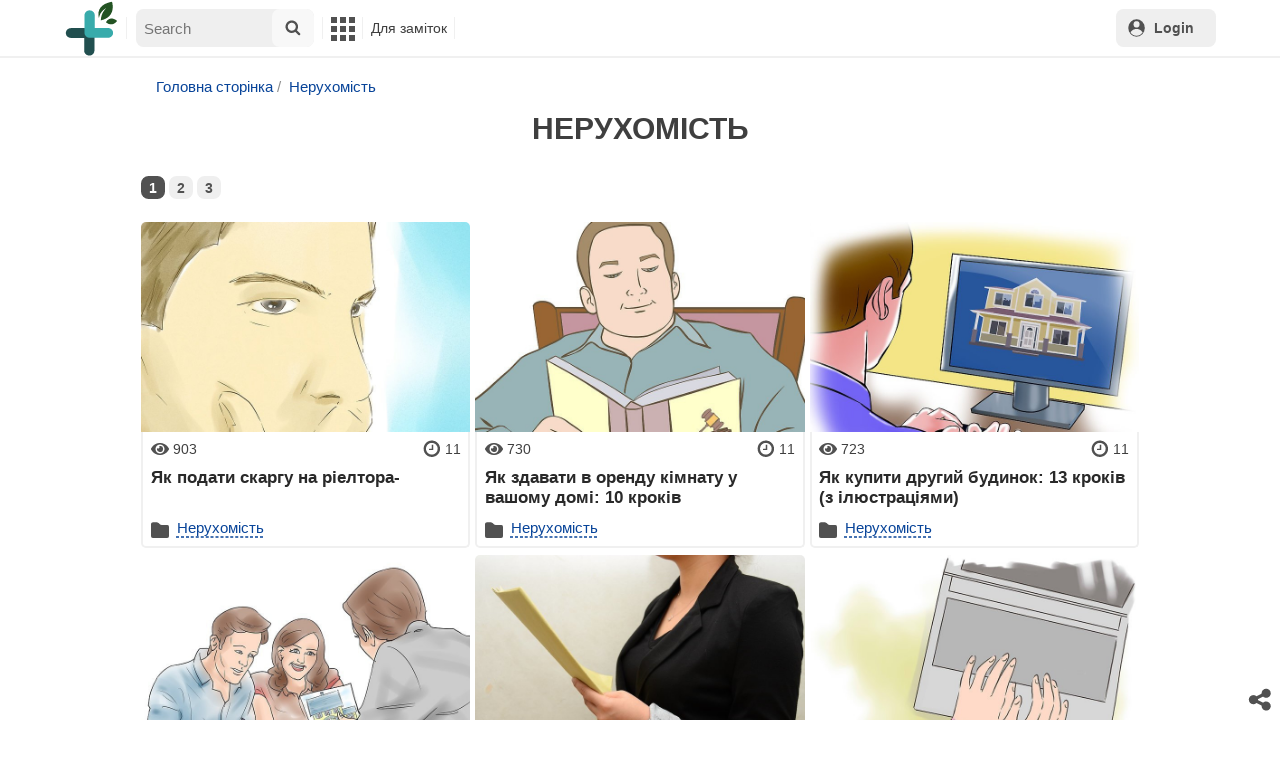

--- FILE ---
content_type: text/html; charset=UTF-8
request_url: http://healthyliving.com.ua/nerukhomist
body_size: 21106
content:
<!DOCTYPE html>
<html lang="uk">
<head>
    <meta charset="UTF-8">
    <meta name="viewport" content="width=device-width, initial-scale=1">
        <title>Нерухомість</title>

    <script>var xrumka_glob = {"cdn_prefix":"\/\/healthyliving.com.ua","cdn_resize_modes":{"s":380,"m":640,"l":960}};</script>
    <meta name="description" content="У категорії: Нерухомість, і кожна стаття супроводжується покроковими інструкціями та фотографіями.">
<meta name="csrf-param" content="_csrf">
<meta name="csrf-token" content="xX9C4g7II3HttWfNI8uzoHOsa0HQeYirN1NmdUwkmsy1MBisXKdxPqyGMbx384PZN-EmLJhAzPJCJDc7JVGphA==">

<link href="https://healthyliving.com.ua/public/style/css/general.v1657045697.css" rel="stylesheet">
<link href="https://healthyliving.com.ua/public/style/css/cooking/page.v1653633979.css" rel="stylesheet">
<link href="/assets/5007be3f/authchoice.css" rel="stylesheet">
<script src="//ajax.googleapis.com/ajax/libs/jquery/3.6.0/jquery.min.js"></script>
<script src="https://healthyliving.com.ua/public/style/js/jquery.fancybox.uncompress.js"></script>
<script src="https://code.jquery.com/ui/1.12.1/jquery-ui.min.js"></script>
<script src="https://healthyliving.com.ua/public/style/js/jquery.ui.touch-punch.v108.js"></script>
<script src="https://healthyliving.com.ua/public/style/js/cooking/page.v1653564953.js"></script>
<script src="https://healthyliving.com.ua/public/style/js/cooking/cook_ing.v1657045691.js"></script>
<script src="https://healthyliving.com.ua/public/style/js/i18n/general/en.v1654770408.js"></script>
<script src="https://healthyliving.com.ua/public/style/js/general.v1657207804.js"></script>    <script>
        // non-critical css
        loadCSS([
            "https://ajax.googleapis.com/ajax/libs/jqueryui/1.11.4/themes/ui-lightness/jquery-ui.css",
            "//healthyliving.com.ua/public/style/css/svg_sprite/iface/css/sprite.v1638045267.css",
            "https://cdnjs.cloudflare.com/ajax/libs/fancybox/3.5.7/jquery.fancybox.min.css"
        ]);
    </script>
	<script async src="https://pagead2.googlesyndication.com/pagead/js/adsbygoogle.js?client=ca-pub-3043318662832475" crossorigin="anonymous"></script>
        <!--<link rel='stylesheet' href='/public/css/532e0d6.css' type='text/css' media='all' />-->
        <!--<link rel='stylesheet' href='/public/css/additional.css' type='text/css' media='all' />-->


    <!--<script src="//ajax.googleapis.com/ajax/libs/jquery/3.6.0/jquery.min.js"></script>
    <script src="https://code.jquery.com/ui/1.12.1/jquery-ui.min.js"></script>-->
    <!--<script src="https://healthyliving.com.ua/public/js/jquery-3.2.1.min.js" ></script>-->

</head>
<body id="body-wrap">


<div id='init-scripts' style='display:none'>
    <script>
        iface.me.set({"uid":0,"utype":-1,"lvl":0,"lang":"pl"});
        iface.init_lazy_img();
        $(function(){iface.init_timeago()});
        iface.svg_sprites.load("iface")
    </script>
</div>

<nav class="top">
    <div class="search-overlay-wrap"></div>
    <div class="container wrap">
        <div class="columns is-mobile is-gapless">
            <div class="is-hidden-desktop menu-mobile-overlay hidden"></div>
            <div class="column is-hidden-desktop is-narrow level is-mobile">
                <div class="level is-mobile">
                    <div class="level-item">
                        <a href="#" class="top-menu-opener hamburger hamburger--spin level-item no-user-select">
                           <span class="hamburger-box">
                           <span class="hamburger-inner"></span>
                           </span>
                        </a>
                    </div>
                </div>
            </div>
            <div class="column is-hidden-touch is-narrow">
                <div class="level">
                    <div class="level-item">
                        <a href="/" class="logo" title="healthyliving.com.ua">
                            <img width="55px" src="//healthyliving.com.ua/logo.svg" alt="Main Page">
                        </a>
                    </div>
                </div>
            </div>
            <div class="column is-hidden-touch menu-mobile is-narrow">
                <div class="level">
                    <div class="level-item">
                        <div id="top-search-panel" class="top-menu-list-item">
    <form method="POST" action="/search/advanced" class="is-relative">
        <input type="hidden" name="_csrf" value="xX9C4g7II3HttWfNI8uzoHOsa0HQeYirN1NmdUwkmsy1MBisXKdxPqyGMbx384PZN-EmLJhAzPJCJDc7JVGphA==" />
        <input type="hidden" name="ms" value="1">
        <label id="top-search-panel-input-label">
            <input name="SearchForm[keyword][]" type="text" size="16" id="top-search-panel-input" class="is-hidden-desktop-only" placeholder="Search">
            <a href="#" id="top-search-submit">
                <svg class="icon abs-middle">
                    <use href="#iface-search"/>
                </svg>
            </a>
        </label>
        <div id="top-search-panel-found-results"></div>
        <div class="search-panel-details is-hidden-desktop links-default-style white-space-reset">
            <div id="top-search-panel-tags-info" class="fb-s" style="display:none">
                <p class="bi alert" style="display:none">You can add several keywords to the search</p>
                Multi-key search (or):
            </div>
            <div id="top-search-panel-tags" class="hidden-empty fb-s"></div>
            <div id="top-search-panel-submit" class="cb-box text-ellipsed mt-2" style="display:none">
                <button type="submit" class="success with-icon">
                    <svg class="icon">
                        <use href="#iface-search"/>
                    </svg>
                    Start your search
                </button>
            </div>
            <div class="nav">
                <span class="helper-icon isp q helper-q" title='&lt;div&gt;&lt;strong&gt;How to search with hints from Google:&lt;/strong&gt;&lt;/div&gt; Start entering the name of the dish or product. The found Keys will appear in a drop-down list under the search bar. Select and click on the appropriate keyword or phrase. This action can be repeated several times. Click on the button with the search icon (&lt;svg class=&quot;icon small&quot;&gt;&lt;use href=&quot;#iface-search&quot;/&gt;&lt;/svg&gt;), to confirm your choice and start searching.'></span>
                <div class="is-hidden-touch fb-s text-ellipsed">
                    <ul class="links-list with-icons px-0 my-0">
                        <li class="item mt-1">
                            <a href="javascript:void(0)" onclick="iface.popup_all_cats()">
                                <svg class="icon">
                                    <use href="#iface-tree-circles"/>
                                </svg>
                                See the entire catalog
                            </a>
                        </li>
                        <li class="item mb-1">
                            <a href="/search/advanced">
                                <svg class="icon">
                                    <use href="#iface-wand"/>
                                </svg>
                                Separate search page
                            </a>
                        </li>
                    </ul>
                </div>
            </div>
        </div>
    </form>
    <div id="extended-search-link-wrap" class="is-hidden-desktop">
        <a href="/search/advanced" class="pl-2 pb-2 bl link-no-style font-default-color">
            <svg class="icon mr-1 line-sized va-base">
                <use href="#iface-wand"></use>
            </svg>
            Separate search page
        </a>
    </div>
</div>

<style>

    nav.top #top-search-panel {
        position: relative
    }

    nav.top #top-search-panel form {
        padding: .5rem;
        padding-left: 0
    }

    nav.top #top-search-panel .search-panel-details {
        padding-left: .5rem
    }

    nav.top #top-search-panel .helper-icon {
        position: absolute;
        top: 15px;
        left: .5rem;
        z-index: 1
    }

    @media (min-width:1024px) {
        nav.top #top-search-panel .helper-icon {
            top: unset;
            left: unset;
            right: .5rem;
            margin-top: .25rem
        }
    }

    nav.top #top-search-panel #top-search-panel-input-label {
        position: relative;
        display: block;
        height: 38px
    }

    @media (max-width:1023px) {
        nav.top #top-search-panel #top-search-panel-input-label {
            margin-left: 40px
        }
    }

    nav.top #top-search-panel #top-search-panel-found-results {
        position: relative
    }

    nav.top #top-search-panel #top-search-panel-input {
        border-radius: .5rem;
        width: 100%;
        height: 100%;
        border: 0;
        margin: 0;
        background: #efefef;
        outline: 0;
        font-size: 1rem;
        padding: .5rem;
        color: #292929;
        padding-right: 50px;
        border-left: 2px solid transparent
    }

    @media (max-width:1023px) {
        nav.top #top-search-panel #top-search-panel-input:focus {
            border-top-left-radius: 0;
            border-bottom-left-radius: 0;
            border-left-color: #ff5401
        }
    }

    nav.top #top-search-panel #top-search-submit {
        position: absolute;
        top: 0;
        right: 0;
        height: 100%;
        width: 42px;
        text-align: center;
        background: 0 0;
        border-top-right-radius: .5rem;
        border-bottom-right-radius: .5rem;
        background: #f8f8f8
    }

    @media (min-width:1024px) {
        nav.top #top-search-panel #top-search-submit {
            border-top-left-radius: .5rem;
            border-bottom-left-radius: .5rem
        }
    }

    nav.top #top-search-panel #top-search-submit svg {
        width: 16px;
        height: 16px
    }

    @media (max-width:1023px) {
        nav.top #top-search-panel {
            border-bottom: 1px solid #f0f0f0
        }

        nav.top #top-search-panel.active .helper-icon {
            display: none
        }

        nav.top #top-search-panel.active #top-search-panel-input-label {
            margin-left: 0
        }

        nav.top #top-search-panel .ui-widget {
            border-top-right-radius: .5rem
        }
    }

    @media (min-width:1024px) {
        nav.top #top-search-panel {
            width: 44px;
            height: 40px;
            margin-top: 0 !important
        }

        nav.top #top-search-panel form {
            border-radius: .5rem;
            position: absolute;
            top: 0;
            left: 0;
            padding: 0;
            background: #fff;
            z-index: 1000;
            border: 1px solid #fff;
            width: 44px;
            transition: .2s ease
        }
    }

    @media (min-width:1216px) {
        nav.top #top-search-panel {
            width: 180px
        }

        nav.top #top-search-panel #top-search-panel-input {
            border-top-left-radius: .5rem;
            border-left-width: 0;
            border-bottom-left-radius: .5rem
        }

        nav.top #top-search-panel form {
            width: 180px
        }
    }

</style>

<script>
    $("#top-search-submit").click(function(e) {
        e.preventDefault(), iface.viewport_is("desktop", "widescreen") && !$("nav.top").hasClass("search-opened") ? ($("nav.top").addClass("search-opened"), $("#top-search-panel-input").focus()) : $(this).closest("form").submit()
    }), $("#top-search-panel-input").click(function() {
        iface.viewport_is("widescreen") && $("nav.top").addClass("search-opened")
    }).focusin(function() {
        $("nav.top").addClass("search-opened"), $("#top-search-panel").addClass("active")
    }).blur(function() {
        $("#top-search-panel").removeClass("active")
    }).autocomplete({
        minLength: 2,
        appendTo: "#top-search-panel-found-results",
        source: function(e, t) {
            var n = iface.trans_cyrillic_layout.check(e.term);
            n && (e.term = n);
            var i = e.term;
            i in o ? t(o[i]) : $.getJSON("https://suggestqueries.google.com/complete/search?hl=uk&ds=yt&client=youtube&hjson=t&cp=1&q=" + i + "&format=5&alt=json&callback=?"/*"/ajax/free/seek_catalog"*/,
                e, function(e) {

                    myObj = [{label: e[0], value: e[0]}];
                    r = $.map(e[1], function(e) {
                        return {
                            label: e[0],
                            value: e[0]
                        }
                    });
                    r = myObj.concat(r);
                    console.log(r);
                    o[i] = r, t(r)
                }).fail(function() {
                o[i] = e
            })
        },
        select: function(e, t) {
            if (e.stopPropagation(), !(10 <= $("#top-search-panel-tags").children().length)) return $("#top-search-panel-tags-info .alert").hide(), $("#top-search-panel-tags").append('<div class="as-tag item with-panel-right fb-s"> \t<input type="hidden" name="SearchForm[keyword][]" value="' + t.item.value + '"> \t<a href="#' + t.item.label + '" class="text" title="' + t.item.value + '">' + t.item.value + '</a> \t<a href="#" class="close_icon panel-right cb as-icon"><svg class="icon color-alert smaller"><use href="#iface-close"/></svg></a> </div>'), $("#top-search-panel-submit").show(), $("#extended-search-link-wrap").hide(), $("#top-search-panel-tags-info").slideDown(200), $(this).val(""), !(i = !0);
            $("#top-search-panel-tags-info .alert").show()
        }
    }).autocomplete("instance")._renderItem = function(e, t) {
        return $("<li>").addClass("with-icon ui-menu-ctype ui-menu-item-ctype-" + t.ctype).append($("<a>").text(t.label).append('<svg class="icon"><use href="#iface-' + iface.search_icons_map[t.ctype] + '"/></svg>')).appendTo(e)
    }, /*$("#top-search-panel form").submit(function(e) {
        $(this);
        var t = "SYSESSINFO[xr_stegs]";
        if (i || readCookie(t)) readCookie(t) || createCookie(t, 1, 365);
        else {
            mes.fire(load_img);
            var n = $('<div><p class="bi">' + imes.get("using_right_search") + '</p><p class="ta-center"><img src="' + xrumka_glob.cdn_prefix + '/img/faq/search_tegs.gif" style="border:5px solid #9cb462;box-sizing:border-box;"></p><p class="ta-center"><button class="cb green" onclick="createCookie(\'' + t + "',1,365);$('#top-search-panel form').submit();\">" + imes.get("i_understand_it") + '</button><br><br><a class="err" href="javascript:void(0)" onclick="mes.popup.close()">' + imes.get("close_window") + "</a></p></div>");
            iface.load_html(n, function() {
                mes.fire(n.html())
            }), e.preventDefault()
        }
    }),*/ $("#top-search-panel-tags").on("click", ".close_icon", function(e) {
        e.preventDefault(), e.stopPropagation(), 0 == $(this).closest(".item").siblings().length && ($("#top-search-panel-submit").hide(), $("#top-search-panel-tags-info").hide(), $("#extended-search-link-wrap").show()), $("#top-search-panel-tags-info .alert").hide(), $(this).closest(".item").remove()
    }), $("#top-search-panel-close").click(function() {
        $("#top-search-panel").removeClass("selected")
    })
    </script>


                    </div>
                    <div class="main-menu level-item">
                        <ul class="columns is-desktop is-gapless">
                            <li class="is-hidden-desktop">
                                <a href="/">
                                    <svg class="icon inlbl va-base">
                                        <use href="#iface-home"/>
                                    </svg>
                                    <strong class="font-size-reset">Головна сторінка</strong>
                                    <span class="info">- поради, статті, замітки, прості покрокові інструкції з картинками або короткими відео</span>
                                </a>
                            </li>


                            <li class="column is-narrow">
                                <a href='javascript:void(0)' class="is-hidden-mobile is-hidden-tablet-only">
                                    <svg class="icon inlbl va-m">
                                        <use href="#iface-squares-grid"/>
                                    </svg>
                                    <span class="is-hidden-desktop">Корисне</span>
                                </a>
                                <ul class="mob-opened">
                                    

                                    <li class="as-header">
                                        Інструменти
                                    </li>
                                    <li>
                                        <a href="javascript:void(0)" onclick="iface.popup_all_cats()">
                                            <svg class="icon">
                                                <use href="#iface-tree-circles"/>
                                            </svg>
                                            Каталог
                                        </a>
                                    </li>
                                                                    </ul>
                            </li>
                            <li class="column is-narrow">
                                <a href='javascript:void(0)' class="is-hidden-mobile is-hidden-tablet-only">
                                    <svg class="icon is-hidden-desktop">
                                        <use href="#iface-book"/>
                                    </svg>
                                    Для заміток
                                </a>
                                <ul class="mob-opened">
                                    <li class="as-header is-hidden-desktop">
                                        Для заміток
                                    </li>
                                    <li class="white-space-reset">
                                                                                    <a href="javascript:void(0)" onclick="loginbl(1, imes.get('kk_only_registered_users', null, '<a href=\'/#\'>$1</a>'))">
                                                <svg class="icon">
                                                    <use href="#iface-book"/>
                                                </svg>
                                                <strong class="font-size-reset">Мої замітки</strong>
                                                <span class="info">- Поради по потрібній темі завжди під рукою</span>
                                            </a>
                                        
                                    </li>
                                                                                                            <li class="divider is-hidden-mobile is-hidden-tablet-only"></li>
                                    <li class="is-hidden-mobile is-hidden-tablet-only">
                                        <a href="#">
                                            <svg class="icon">
                                                <use href="#iface-q"/>
                                            </svg>
                                            Як додати нову замітку
                                        </a>
                                    </li>
                                </ul>
                            </li>
                            <li class="column is-narrow">
                                                                <ul class="mob-opened">
                                    <li class="is-hidden-mobile is-hidden-tablet-only white-space-reset">
                                        <a href="/">
                                            <svg class="icon inlbl va-base">
                                                <use href="#iface-home"/>
                                            </svg>
                                            <strong class="font-size-reset">Головна сторінка</strong>
                                            <span class="info">- поради, статті, замітки, прості покрокові інструкції з картинками або короткими відео</span>
                                        </a>
                                    </li>
                                </ul>
                            </li>

                        </ul>
                    </div>
                </div>
            </div>
            <div class="column narrow-compensator"></div>
            <div class="column is-narrow is-pulled-right">
                <div class="level is-mobile user-office">

                    <span class="level-item mr-2 button-container is-hidden-desktop">
                                                      <a
                                     href="javascript:void(0)"
                                     onclick="loginbl(1, imes.get('kk_only_registered_users', null, '<a href=\'/#\'>$1</a>'))"
                                     class="level-item"
                                     title="My Recipe Treasury"
                             >
                              <svg class="icon">
                                 <use href="#iface-book"/>
                              </svg>
                           </a>
                         
                        </span>

                                            <div class="top-login-register level-item links-default-style">
                            <button onclick="loginbl()" class="my-0 py-2 with-icon header-top-button">
                                <svg class="icon">
                                    <use href="#iface-profile"/>
                                </svg>
                                Login
                            </button>
                        </div>
                    
                </div>
            </div>
        </div>
    </div>
</nav>







<div id='main'>
    <div class="container wrap columns is-centered">
        <div id="main-aside" class="column is-narrow is-hidden-touch is-hidden-desktop-only is-hidden-widescreen-only noprint">
            <aside>
                <div><strong>Популярно зараз:</strong></div>
                <div id="trending-catalog-list" class="ib pr-5">
    <div class="root-category">
                <div class="category">
            <div class="header">
                <a href="/kompyuteri-ta-elektronika">Комп'ютери та електроніка</a>
            </div>
                        <div class="list">
                                <a href="/internet">Інтернет</a>
                                <a href="/kompyuterni-navichki">Комп'ютерні навички</a>
                                <a href="/kompyuterni-igri">Комп'ютерні ігри</a>
                                <a href="/minecraft">Minecraft</a>
                                <a href="/ofisni-programi">Офісні програми</a>
                                <a href="/windows">Windows</a>
                                <a href="/smartfoni">Смартфони</a>
                                <a href="/kompyuteri-ta-noutbuki">Комп'ютери та ноутбуки</a>
                                <a href="/programne-zabezpechennya">Програмне забезпечення</a>
                                <a href="/programuvannya">Програмування</a>
                                <a href="/kompyuterne-obslugovuvannya">Комп'ютерне обслуговування</a>
                                <a href="/macintosh">Macintosh</a>
                                <a href="/sotsialni-merezhi">Соціальні мережі</a>
                                <a href="/linux">Linux</a>
                                <a href="/telefoni-ta-smartfoni">Телефони та смартфони</a>
                                <a href="/veb-dizayn-ta-rozrobka-saytiv">Веб-дизайн та розробка сайтів</a>
                                <a href="/nintendo">Nintendo</a>
                                <a href="/igri-ta-pristavki">Ігри та приставки</a>
                                <a href="/internet-bezpeka">Інтернет–безпека</a>
                                <a href="/grafichni-programi">Графічні програми</a>
                                <a href="/ipad">IPad</a>
                                <a href="/plansheti">Планшети</a>
                                <a href="/telefoni">Телефони</a>
                                <a href="/zavantazhennya-ta-zavantazhennya">Завантаження та завантаження</a>
                                <a href="/playstation">Playstation</a>
                                <a href="/ipod">IPod</a>
                                <a href="/mobilni-igri">Мобільні ігри</a>
                            </div>
                    </div>
                <div class="category">
            <div class="header">
                <a href="/zdorovya">Здоров'я</a>
            </div>
                        <div class="list">
                                <a href="/osobistiy-rozvitok">Особистий розвиток</a>
                                <a href="/khvorobi-ta-yikh-likuvannya">Хвороби та їх лікування</a>
                                <a href="/emotsiyne-zdorovya">Емоційне здоров'я</a>
                                <a href="/problemi-zi-shkiroyu">Проблеми зі шкірою</a>
                                <a href="/kharchuvannya-i-sposib-zhittya">Харчування і спосіб життя</a>
                                <a href="/zdorovya-zubiv-i-porozhnini-rota">Здоров'я зубів і порожнини рота</a>
                                <a href="/skhudnennya">Схуднення</a>
                                <a href="/kishechnik-i-travlennya">Кишечник і травлення</a>
                                <a href="/reproduktivne-zdorovya">Репродуктивне здоров'я</a>
                                <a href="/son">Сон</a>
                                <a href="/liki-ta-medichne-obladnannya">Ліки та медичне обладнання</a>
                                <a href="/zdorovya-ditini">Здоров'я дитини</a>
                                <a href="/travmi">Травми</a>
                                <a href="/respiratorni-zakhvoryuvannya">Респіраторні захворювання</a>
                                <a href="/problemi-z-suglobami">Проблеми з суглобами</a>
                                <a href="/neyrologichni-porushennya">Нейрологічні порушення</a>
                                <a href="/alergiya">Алергія</a>
                                <a href="/rak">Рак</a>
                                <a href="/kontratseptsiya">Контрацепція</a>
                                <a href="/zakhvoryuvannya-shcho-peredayutsya-statevim-shlyakhom">Захворювання, що передаються статевим шляхом</a>
                            </div>
                    </div>
                <div class="category">
            <div class="header">
                <a href="/osvita-ta-komunikatsiyi">Освіта та комунікації</a>
            </div>
                        <div class="list">
                                <a href="/list">Лист</a>
                                <a href="/inozemni-movi">Іноземні мови</a>
                                <a href="/matematika">Математика</a>
                                <a href="/shkola">Школа</a>
                                <a href="/spilkuvannya">Спілкування</a>
                                <a href="/fizika">Фізика</a>
                                <a href="/geometriya">Геометрія</a>
                                <a href="/khimiya">Хімія</a>
                                <a href="/sotsialna-aktivnist">Соціальна активність</a>
                                <a href="/prezentatsiyi">Презентації</a>
                                <a href="/osvita-pislya-shkoli">Освіта після школи</a>
                            </div>
                    </div>
                <div class="category">
            <div class="header">
                <a href="/kulinariya-ta-gostinnist">Кулінарія та гостинність</a>
            </div>
                        <div class="list">
                                <a href="/retsepti">Рецепти</a>
                                <a href="/deserti-ta-solodoshchi">Десерти та солодощі</a>
                                <a href="/osnovi-prigotuvannya-yizhi">Основи приготування їжі</a>
                                <a href="/frukti-ta-ovochi">Фрукти та овочі</a>
                                <a href="/myaso-ta-steyki">М'ясо та стейки</a>
                                <a href="/alkogolni-napoyi">Алкогольні напої</a>
                                <a href="/riba-i-moreprodukti">Риба і морепродукти</a>
                                <a href="/vipichka">Випічка</a>
                                <a href="/zastilniy-etiket-i-servirovka">Застільний етикет і сервіровка</a>
                                <a href="/chay">Чай</a>
                                <a href="/molochni-ta-fruktovi-kokteyli">Молочні та фруктові коктейлі</a>
                                <a href="/travi-ta-spetsiyi">Трави та спеції</a>
                                <a href="/svyatkovi-stravi">Святкові страви</a>
                            </div>
                    </div>
                <div class="category">
            <div class="header">
                <a href="/budinok-i-sad">Будинок і сад</a>
            </div>
                        <div class="list">
                                <a href="/sadi-i-gorodi">Сади і городи</a>
                                <a href="/budinok">Будинок</a>
                                <a href="/poradi-po-gospodarstvu">Поради по господарству</a>
                                <a href="/stelya-stini-ta-pidloga">Стеля, стіни та підлога</a>
                                <a href="/domashnya-bezpeka">Домашня Безпека</a>
                                <a href="/dveri-ta-vikna">Двері та вікна</a>
                                <a href="/budivnitstvo">Будівництво</a>
                                <a href="/dizayn-budinku">Дизайн будинку</a>
                                <a href="/zapobigannya-likham">Запобігання лихам</a>
                            </div>
                    </div>
                <div class="category">
            <div class="header">
                <a href="/stil-i-doglyad-za-soboyu">Стиль і догляд за собою</a>
            </div>
                        <div class="list">
                                <a href="/volossya">Волосся</a>
                                <a href="/shkira">Шкіра</a>
                                <a href="/makiyazh">Макіяж</a>
                                <a href="/odyag">Одяг</a>
                                <a href="/stil">Стиль</a>
                                <a href="/doglyad-za-zovnishnim-viglyadom">Догляд за зовнішнім виглядом</a>
                                <a href="/yuvelirni-virobi-godinniki-ta-aksesuari">Ювелірні вироби, годинники та аксесуари</a>
                                <a href="/gigiiena">Гігієна</a>
                                <a href="/masazh-i-spa-protseduri">Масаж і спа–процедури</a>
                            </div>
                    </div>
                <div class="category">
            <div class="header">
                <a href="/mistetstvo-ta-rozvagi">Мистецтво та розваги</a>
            </div>
                        <div class="list">
                                <a href="/muzika">Музика</a>
                                <a href="/rozvagi">Розваги</a>
                                <a href="/spiv">Спів</a>
                                <a href="/kostyumi">Костюми</a>
                                <a href="/kino">Кіно</a>
                                <a href="/gitari">Гітари</a>
                                <a href="/knigi">Книги</a>
                                <a href="/literatura">Література</a>
                                <a href="/pianino">Піаніно</a>
                            </div>
                    </div>
                <div class="category">
            <div class="header">
                <a href="/vzaiemovidnosini">Взаємовідносини</a>
            </div>
                        <div class="list">
                                <a href="/lyubovni-stosunki">Любовні стосунки</a>
                                <a href="/lyubov-i-romantika">Любов і романтика</a>
                                <a href="/druzhba">Дружба</a>
                                <a href="/pochatok-vidnosin">Початок відносин</a>
                                <a href="/problemi-u-vidnosinakh">Проблеми у відносинах</a>
                                <a href="/rozmovni-navichki">Розмовні навички</a>
                            </div>
                    </div>
                <div class="category">
            <div class="header">
                <a href="/khobi-ta-rukodillya">Хобі та рукоділля</a>
            </div>
                        <div class="list">
                                <a href="/rukodillya">Рукоділля</a>
                                <a href="/malyuvannya">Малювання</a>
                                <a href="/khobi-ta-igri">Хобі та ігри</a>
                                <a href="/shittya">Шиття</a>
                                <a href="/fotografiya">Фотографія</a>
                            </div>
                    </div>
                <div class="category">
            <div class="header">
                <a href="/sport-i-fitnes">Спорт і фітнес</a>
            </div>
                        <div class="list">
                                <a href="/fitnes">Фітнес</a>
                                <a href="/sport">Спорт</a>
                                <a href="/atletika">Атлетика</a>
                                <a href="/ribolovlya">Риболовля</a>
                                <a href="/futbol">Футбол</a>
                                <a href="/aktivniy-vidpochinok">Активний відпочинок</a>
                            </div>
                    </div>
                <div class="category">
            <div class="header">
                <a href="/molod">Молодь</a>
            </div>
                        <div class="list">
                                <a href="/vidnosini-v-pidlitkovomu-vitsi">Відносини в підлітковому віці</a>
                                <a href="/molodizhniy-stil">Молодіжний стиль</a>
                                <a href="/diti-ta-batki">Діти та батьки</a>
                                <a href="/shkilne-zhittya">Шкільне життя</a>
                            </div>
                    </div>
                <div class="category">
            <div class="header">
                <a href="/domashni-tvarini-ta-tvarini">Домашні тварини та тварини</a>
            </div>
                        <div class="list">
                                <a href="/kishki">Кішки</a>
                                <a href="/ptakhi">Птахи</a>
                                <a href="/ribi-morski-tvarini-ta-amfibiyi">Риби, морські тварини та амфібії</a>
                                <a href="/sobaki">Собаки</a>
                            </div>
                    </div>
                <div class="category">
            <div class="header">
                <a href="/simeyne-zhittya">Сімейне життя</a>
            </div>
                        <div class="list">
                                <a href="/vikhovannya-ditey">Виховання дітей</a>
                                <a href="/simya">Сім'я</a>
                                <a href="/vagitnist">Вагітність</a>
                            </div>
                    </div>
                <div class="category">
            <div class="header">
                <a href="/transport">Транспорт</a>
            </div>
                        <div class="list">
                                <a href="/tekhnichne-obslugovuvannya-avtomobiliv">Технічне обслуговування автомобілів</a>
                                <a href="/avtomobili">Автомобілі</a>
                                <a href="/vodinnya-transportnikh-zasobiv">Водіння транспортних засобів</a>
                            </div>
                    </div>
                <div class="category">
            <div class="header">
                <a href="/finansi-ta-biznes">Фінанси та бізнес</a>
            </div>
                        <div class="list">
                                <a href="/biznes">Бізнес</a>
                            </div>
                    </div>
                <div class="category">
            <div class="header">
                <a href="/svit-roboti">Світ роботи</a>
            </div>
                        <div class="list">
                                <a href="/kariera">Кар'єра</a>
                            </div>
                    </div>
                <div class="category">
            <div class="header">
                <a href="/filosofiya-ta-religiya">Філософія та релігія</a>
            </div>
                        <div class="list">
                                <a href="/religiya">Релігія</a>
                            </div>
                    </div>
            </div>
</div>
                <p>
                    <button type="button" onclick="iface.popup_all_cats()" class="with-icon">
                        <svg class="icon">
                            <use href="#iface-tree-circles"/>
                        </svg>
                        Дивись весь каталог
                    </button>
                </p>
            </aside>
        </div>
        
        
        
                    <main class="column is-relative is-centered">
                                
<style>



    .media {
        display: -ms-flexbox;
        display: flex;
        -ms-flex-align: start;
        align-items: flex-start;
    }

    .post_author .round_img {
        border-radius: 50%;
        overflow: hidden;
        margin-right: 15px;
    }

    .post_author .round_img img {
        height: 40px;
        width: auto;
    }

     .post_author {
        padding-top: 18px;
    }
    

</style>


<ol class="breadcrumbs links-no-style" itemscope itemtype="https://schema.org/BreadcrumbList">
    <ul class="breadcrumb"><li itemprop="itemListElement" itemscope itemtype="https://schema.org/ListItem"><a href="/">Головна сторінка</a></li>
<li itemprop="itemListElement" itemscope itemtype="https://schema.org/ListItem"><a href="/nerukhomist">Нерухомість</a></li>
</ul>    </ol>








<div id="info-box" class="clrl fb">


    <script>
        (function () {

            infoBox.storage.view();

            $("#info-box .mesbox").each(function () {

                var cl = $(this).hasAnyClass('ok err info') ? 'close-light' : 'close-dark';

                $(this).append(
                    $("<a href='#' class='close-button abs-tr pd-2 px-2 py-2'><span class='isp bl " + cl + "'></span></a>")
                        .click(function (event) {

                            event.preventDefault();

                            if (event.ctrlKey) {
                                $("#info-box .mesbox").remove();
                            } else {
                                $(this).closest('.mesbox').remove();
                            }
                        })
                );
            })
        })();
    </script>
</div>
<h1 itemprop="name">Нерухомість</h1>
<div class="description" itemprop="description"> </div>

<div class="content">
    
    

    <div class="ib noprint">
        <div style="position:relative;overflow:hidden;clear:both;z-index:0">
            <div id="rtb_0" class="yandex-adaptive"></div>
            <div id="google_adman_top" class="ta-center"></div>

        </div>
    </div>


    <section id="cooking" class="clf">
        <div class='search-pages wide-box pb-2 is-flex is-flex-wrap-nowrap is-align-content-flex-start my-2	'>


            <a href="https://healthyliving.com.ua/nerukhomist" class="cb as-icon my-0 py-1 mr-1 is-flex-shrink-0 active">1</a><a href="https://healthyliving.com.ua/nerukhomist/2" class="cb as-icon my-0 py-1 mr-1 is-flex-shrink-0">2</a><a href="https://healthyliving.com.ua/nerukhomist/3" class="cb as-icon my-0 py-1 mr-1 is-flex-shrink-0">3</a>        </div>




        <div class="cooking-block">
            
                <div class="cn-item" data-cid="8652">
                    <div class="photo is-relative">
                        <a href="/8652-yak-podati-skargu-na-rieltora.html" title="" target='_blank'>
                                                            <img src='https://cdn.healthyliving.com.ua/images/8652/8652-v4-728px-Reduce-Your-Student-Loan-Payments-Step-6-Version-2.jpg' alt="Як подати скаргу на ріелтора-" title="" class='native'>
                                                    </a>
                        <div class="flags-panel abs-tr pr-1">
                                                                                </div>
                    </div>
                    <div class="info-preview">
                        <div class="icons level is-mobile font-small my-0 pt-2">
                            <div class="level-left">
                                <svg class="icon color-mono small mr-1">
                                    <use href="#iface-eye"/>
                                </svg>
                                <span title="">903 </span>

                            </div>
                            <div class="level-right">
                                <svg class="icon color-mono small mr-1">
                                    <use href="#iface-clock"/>
                                </svg>
                                <span title="">11 </span></div>
                        </div>
                        <a class="h5" href="/8652-yak-podati-skargu-na-rieltora.html"
                           target="_blank">Як подати скаргу на ріелтора-</a>
                        <div class="preview-text"></div>

                        <!--<div class="media post_author">
                            <div class="round_img">
                                                                <img src="https://healthyliving.com.ua/public/images/author/27.jpg" alt="">
                            </div>
                            <div class="media-body author_text">
                                <h4>Світослава</h4>
                                <div class="date">17 вер. 2021 р.</div>
                            </div>
                        </div>-->

                        <div class="mt-1 is-flex is-flex-grow-1 is-flex-direction-column is-justify-content-flex-end">
                            <div class="ctrl-add"></div>
                            <div>
                                <svg class="icon color-mono small mr-1">
                                    <use href="#iface-folder-fill"/>
                                </svg>
                                <span title="">
                                                                        <a class="cat-woocommerce" href="/nerukhomist">Нерухомість</a>
                                                                    </span>
                                <!--<a href="#"
                                    class="details-open cb as-icon mx-0 mt-1 mb-0 icon-wrap circle fr">
                                    <svg class="icon color-mono">
                                        <use href="#iface-dots-horizontal"/>
                                    </svg>
                                </a>--></div>
                        </div>
                        <div class="cn-details"></div>
                    </div>
                </div>


            
                <div class="cn-item" data-cid="8631">
                    <div class="photo is-relative">
                        <a href="/8631-yak-zdavati-v-orendu-kimnatu-u-vashomu-domi-10-krokiv.html" title="" target='_blank'>
                                                            <img src='https://cdn.healthyliving.com.ua/images/8631/8631-v4-728px-Rent-a-Room-in-Your-House-Step-1.jpg' alt="Як здавати в оренду кімнату у вашому домі: 10 кроків" title="" class='native'>
                                                    </a>
                        <div class="flags-panel abs-tr pr-1">
                                                                                </div>
                    </div>
                    <div class="info-preview">
                        <div class="icons level is-mobile font-small my-0 pt-2">
                            <div class="level-left">
                                <svg class="icon color-mono small mr-1">
                                    <use href="#iface-eye"/>
                                </svg>
                                <span title="">730 </span>

                            </div>
                            <div class="level-right">
                                <svg class="icon color-mono small mr-1">
                                    <use href="#iface-clock"/>
                                </svg>
                                <span title="">11 </span></div>
                        </div>
                        <a class="h5" href="/8631-yak-zdavati-v-orendu-kimnatu-u-vashomu-domi-10-krokiv.html"
                           target="_blank">Як здавати в оренду кімнату у вашому домі: 10 кроків</a>
                        <div class="preview-text"></div>

                        <!--<div class="media post_author">
                            <div class="round_img">
                                                                <img src="https://healthyliving.com.ua/public/images/author/19.jpg" alt="">
                            </div>
                            <div class="media-body author_text">
                                <h4>Надія</h4>
                                <div class="date">17 вер. 2021 р.</div>
                            </div>
                        </div>-->

                        <div class="mt-1 is-flex is-flex-grow-1 is-flex-direction-column is-justify-content-flex-end">
                            <div class="ctrl-add"></div>
                            <div>
                                <svg class="icon color-mono small mr-1">
                                    <use href="#iface-folder-fill"/>
                                </svg>
                                <span title="">
                                                                        <a class="cat-woocommerce" href="/nerukhomist">Нерухомість</a>
                                                                    </span>
                                <!--<a href="#"
                                    class="details-open cb as-icon mx-0 mt-1 mb-0 icon-wrap circle fr">
                                    <svg class="icon color-mono">
                                        <use href="#iface-dots-horizontal"/>
                                    </svg>
                                </a>--></div>
                        </div>
                        <div class="cn-details"></div>
                    </div>
                </div>


            
                <div class="cn-item" data-cid="8629">
                    <div class="photo is-relative">
                        <a href="/8629-yak-kupiti-drugiy-budinok-13-krokiv-z-ilyustratsiyami.html" title="" target='_blank'>
                                                            <img src='https://cdn.healthyliving.com.ua/images/8629/8629-v4-728px-Buy-a-Second-Home-Step-1.jpg' alt="Як купити другий будинок: 13 кроків (з ілюстраціями)" title="" class='native'>
                                                    </a>
                        <div class="flags-panel abs-tr pr-1">
                                                                                </div>
                    </div>
                    <div class="info-preview">
                        <div class="icons level is-mobile font-small my-0 pt-2">
                            <div class="level-left">
                                <svg class="icon color-mono small mr-1">
                                    <use href="#iface-eye"/>
                                </svg>
                                <span title="">723 </span>

                            </div>
                            <div class="level-right">
                                <svg class="icon color-mono small mr-1">
                                    <use href="#iface-clock"/>
                                </svg>
                                <span title="">11 </span></div>
                        </div>
                        <a class="h5" href="/8629-yak-kupiti-drugiy-budinok-13-krokiv-z-ilyustratsiyami.html"
                           target="_blank">Як купити другий будинок: 13 кроків (з ілюстраціями)</a>
                        <div class="preview-text"></div>

                        <!--<div class="media post_author">
                            <div class="round_img">
                                                                <img src="https://healthyliving.com.ua/public/images/author/14.jpg" alt="">
                            </div>
                            <div class="media-body author_text">
                                <h4>Оксана</h4>
                                <div class="date">23 вер. 2021 р.</div>
                            </div>
                        </div>-->

                        <div class="mt-1 is-flex is-flex-grow-1 is-flex-direction-column is-justify-content-flex-end">
                            <div class="ctrl-add"></div>
                            <div>
                                <svg class="icon color-mono small mr-1">
                                    <use href="#iface-folder-fill"/>
                                </svg>
                                <span title="">
                                                                        <a class="cat-woocommerce" href="/nerukhomist">Нерухомість</a>
                                                                    </span>
                                <!--<a href="#"
                                    class="details-open cb as-icon mx-0 mt-1 mb-0 icon-wrap circle fr">
                                    <svg class="icon color-mono">
                                        <use href="#iface-dots-horizontal"/>
                                    </svg>
                                </a>--></div>
                        </div>
                        <div class="cn-details"></div>
                    </div>
                </div>


            
                <div class="cn-item" data-cid="8633">
                    <div class="photo is-relative">
                        <a href="/8633-yak-zrobiti-otsinochnu-vartist-budinku-10-krokiv.html" title="" target='_blank'>
                                                            <img src='https://cdn.healthyliving.com.ua/images/8633/8633-v4-728px-Get-Your-House-Appraised-Step-1.jpg' alt="Як зробити оціночну вартість будинку: 10 кроків" title="" class='native'>
                                                    </a>
                        <div class="flags-panel abs-tr pr-1">
                                                                                </div>
                    </div>
                    <div class="info-preview">
                        <div class="icons level is-mobile font-small my-0 pt-2">
                            <div class="level-left">
                                <svg class="icon color-mono small mr-1">
                                    <use href="#iface-eye"/>
                                </svg>
                                <span title="">713 </span>

                            </div>
                            <div class="level-right">
                                <svg class="icon color-mono small mr-1">
                                    <use href="#iface-clock"/>
                                </svg>
                                <span title="">5 </span></div>
                        </div>
                        <a class="h5" href="/8633-yak-zrobiti-otsinochnu-vartist-budinku-10-krokiv.html"
                           target="_blank">Як зробити оціночну вартість будинку: 10 кроків</a>
                        <div class="preview-text"></div>

                        <!--<div class="media post_author">
                            <div class="round_img">
                                                                <img src="https://healthyliving.com.ua/public/images/author/4.jpg" alt="">
                            </div>
                            <div class="media-body author_text">
                                <h4>Богдана</h4>
                                <div class="date">9 вер. 2021 р.</div>
                            </div>
                        </div>-->

                        <div class="mt-1 is-flex is-flex-grow-1 is-flex-direction-column is-justify-content-flex-end">
                            <div class="ctrl-add"></div>
                            <div>
                                <svg class="icon color-mono small mr-1">
                                    <use href="#iface-folder-fill"/>
                                </svg>
                                <span title="">
                                                                        <a class="cat-woocommerce" href="/nerukhomist">Нерухомість</a>
                                                                    </span>
                                <!--<a href="#"
                                    class="details-open cb as-icon mx-0 mt-1 mb-0 icon-wrap circle fr">
                                    <svg class="icon color-mono">
                                        <use href="#iface-dots-horizontal"/>
                                    </svg>
                                </a>--></div>
                        </div>
                        <div class="cn-details"></div>
                    </div>
                </div>


            
                <div class="cn-item" data-cid="8630">
                    <div class="photo is-relative">
                        <a href="/8630-yak-samostiyno-zdiysniti-operatsiyu-pri-kupivli-abo-prodazhu-nerukhomosti.html" title="" target='_blank'>
                                                            <img src='https://cdn.healthyliving.com.ua/images/8630/8630-v4-728px-Do-Your-Own-Real-Estate-Closing-Step-1.jpg' alt="Як самостійно здійснити операцію при купівлі або продажу нерухомості" title="" class='native'>
                                                    </a>
                        <div class="flags-panel abs-tr pr-1">
                                                                                </div>
                    </div>
                    <div class="info-preview">
                        <div class="icons level is-mobile font-small my-0 pt-2">
                            <div class="level-left">
                                <svg class="icon color-mono small mr-1">
                                    <use href="#iface-eye"/>
                                </svg>
                                <span title="">696 </span>

                            </div>
                            <div class="level-right">
                                <svg class="icon color-mono small mr-1">
                                    <use href="#iface-clock"/>
                                </svg>
                                <span title="">8 </span></div>
                        </div>
                        <a class="h5" href="/8630-yak-samostiyno-zdiysniti-operatsiyu-pri-kupivli-abo-prodazhu-nerukhomosti.html"
                           target="_blank">Як самостійно здійснити операцію при купівлі або продажу нерухомості</a>
                        <div class="preview-text"></div>

                        <!--<div class="media post_author">
                            <div class="round_img">
                                                                <img src="https://healthyliving.com.ua/public/images/author/11.jpg" alt="">
                            </div>
                            <div class="media-body author_text">
                                <h4>Іванна</h4>
                                <div class="date">23 вер. 2021 р.</div>
                            </div>
                        </div>-->

                        <div class="mt-1 is-flex is-flex-grow-1 is-flex-direction-column is-justify-content-flex-end">
                            <div class="ctrl-add"></div>
                            <div>
                                <svg class="icon color-mono small mr-1">
                                    <use href="#iface-folder-fill"/>
                                </svg>
                                <span title="">
                                                                        <a class="cat-woocommerce" href="/nerukhomist">Нерухомість</a>
                                                                    </span>
                                <!--<a href="#"
                                    class="details-open cb as-icon mx-0 mt-1 mb-0 icon-wrap circle fr">
                                    <svg class="icon color-mono">
                                        <use href="#iface-dots-horizontal"/>
                                    </svg>
                                </a>--></div>
                        </div>
                        <div class="cn-details"></div>
                    </div>
                </div>


            
                <div class="cn-item" data-cid="8637">
                    <div class="photo is-relative">
                        <a href="/8637-yak-znyati-zhitlo-v-londoni-10-krokiv-z-ilyustratsiyami.html" title="" target='_blank'>
                                                            <img src='https://cdn.healthyliving.com.ua/images/8637/8637-v4-728px-Rent-a-Property-in-London-Step-1.jpg' alt="Як зняти житло в Лондоні: 10 кроків (з ілюстраціями)" title="" class='native'>
                                                    </a>
                        <div class="flags-panel abs-tr pr-1">
                                                                                </div>
                    </div>
                    <div class="info-preview">
                        <div class="icons level is-mobile font-small my-0 pt-2">
                            <div class="level-left">
                                <svg class="icon color-mono small mr-1">
                                    <use href="#iface-eye"/>
                                </svg>
                                <span title="">626 </span>

                            </div>
                            <div class="level-right">
                                <svg class="icon color-mono small mr-1">
                                    <use href="#iface-clock"/>
                                </svg>
                                <span title="">10 </span></div>
                        </div>
                        <a class="h5" href="/8637-yak-znyati-zhitlo-v-londoni-10-krokiv-z-ilyustratsiyami.html"
                           target="_blank">Як зняти житло в Лондоні: 10 кроків (з ілюстраціями)</a>
                        <div class="preview-text"></div>

                        <!--<div class="media post_author">
                            <div class="round_img">
                                                                <img src="https://healthyliving.com.ua/public/images/author/9.jpg" alt="">
                            </div>
                            <div class="media-body author_text">
                                <h4>Жанна</h4>
                                <div class="date">14 вер. 2021 р.</div>
                            </div>
                        </div>-->

                        <div class="mt-1 is-flex is-flex-grow-1 is-flex-direction-column is-justify-content-flex-end">
                            <div class="ctrl-add"></div>
                            <div>
                                <svg class="icon color-mono small mr-1">
                                    <use href="#iface-folder-fill"/>
                                </svg>
                                <span title="">
                                                                        <a class="cat-woocommerce" href="/nerukhomist">Нерухомість</a>
                                                                    </span>
                                <!--<a href="#"
                                    class="details-open cb as-icon mx-0 mt-1 mb-0 icon-wrap circle fr">
                                    <svg class="icon color-mono">
                                        <use href="#iface-dots-horizontal"/>
                                    </svg>
                                </a>--></div>
                        </div>
                        <div class="cn-details"></div>
                    </div>
                </div>


            
                <div class="cn-item" data-cid="8640">
                    <div class="photo is-relative">
                        <a href="/8640-yak-kupiti-nerukhomist-u-floridi-15-krokiv.html" title="" target='_blank'>
                                                            <img src='https://cdn.healthyliving.com.ua/images/8640/8640-v4-728px-Buy-Property-in-Florida-Step-1.jpg' alt="Як купити нерухомість у Флориді: 15 кроків" title="" class='native'>
                                                    </a>
                        <div class="flags-panel abs-tr pr-1">
                                                                                </div>
                    </div>
                    <div class="info-preview">
                        <div class="icons level is-mobile font-small my-0 pt-2">
                            <div class="level-left">
                                <svg class="icon color-mono small mr-1">
                                    <use href="#iface-eye"/>
                                </svg>
                                <span title="">588 </span>

                            </div>
                            <div class="level-right">
                                <svg class="icon color-mono small mr-1">
                                    <use href="#iface-clock"/>
                                </svg>
                                <span title="">13 </span></div>
                        </div>
                        <a class="h5" href="/8640-yak-kupiti-nerukhomist-u-floridi-15-krokiv.html"
                           target="_blank">Як купити нерухомість у Флориді: 15 кроків</a>
                        <div class="preview-text"></div>

                        <!--<div class="media post_author">
                            <div class="round_img">
                                                                <img src="https://healthyliving.com.ua/public/images/author/7.jpg" alt="">
                            </div>
                            <div class="media-body author_text">
                                <h4>Діана</h4>
                                <div class="date">25 вер. 2021 р.</div>
                            </div>
                        </div>-->

                        <div class="mt-1 is-flex is-flex-grow-1 is-flex-direction-column is-justify-content-flex-end">
                            <div class="ctrl-add"></div>
                            <div>
                                <svg class="icon color-mono small mr-1">
                                    <use href="#iface-folder-fill"/>
                                </svg>
                                <span title="">
                                                                        <a class="cat-woocommerce" href="/nerukhomist">Нерухомість</a>
                                                                    </span>
                                <!--<a href="#"
                                    class="details-open cb as-icon mx-0 mt-1 mb-0 icon-wrap circle fr">
                                    <svg class="icon color-mono">
                                        <use href="#iface-dots-horizontal"/>
                                    </svg>
                                </a>--></div>
                        </div>
                        <div class="cn-details"></div>
                    </div>
                </div>


            
                <div class="cn-item" data-cid="8634">
                    <div class="photo is-relative">
                        <a href="/8634-yak-kupiti-zemelnu-dilyanku-14-krokiv.html" title="" target='_blank'>
                                                            <img src='https://cdn.healthyliving.com.ua/images/8634/8634-v4-728px-Buy-Raw-Land-Step-1.jpg' alt="Як купити земельну ділянку: 14 кроків" title="" class='native'>
                                                    </a>
                        <div class="flags-panel abs-tr pr-1">
                                                                                </div>
                    </div>
                    <div class="info-preview">
                        <div class="icons level is-mobile font-small my-0 pt-2">
                            <div class="level-left">
                                <svg class="icon color-mono small mr-1">
                                    <use href="#iface-eye"/>
                                </svg>
                                <span title="">585 </span>

                            </div>
                            <div class="level-right">
                                <svg class="icon color-mono small mr-1">
                                    <use href="#iface-clock"/>
                                </svg>
                                <span title="">10 </span></div>
                        </div>
                        <a class="h5" href="/8634-yak-kupiti-zemelnu-dilyanku-14-krokiv.html"
                           target="_blank">Як купити земельну ділянку: 14 кроків</a>
                        <div class="preview-text"></div>

                        <!--<div class="media post_author">
                            <div class="round_img">
                                                                <img src="https://healthyliving.com.ua/public/images/author/18.jpg" alt="">
                            </div>
                            <div class="media-body author_text">
                                <h4>Марічка</h4>
                                <div class="date">7 вер. 2021 р.</div>
                            </div>
                        </div>-->

                        <div class="mt-1 is-flex is-flex-grow-1 is-flex-direction-column is-justify-content-flex-end">
                            <div class="ctrl-add"></div>
                            <div>
                                <svg class="icon color-mono small mr-1">
                                    <use href="#iface-folder-fill"/>
                                </svg>
                                <span title="">
                                                                        <a class="cat-woocommerce" href="/nerukhomist">Нерухомість</a>
                                                                    </span>
                                <!--<a href="#"
                                    class="details-open cb as-icon mx-0 mt-1 mb-0 icon-wrap circle fr">
                                    <svg class="icon color-mono">
                                        <use href="#iface-dots-horizontal"/>
                                    </svg>
                                </a>--></div>
                        </div>
                        <div class="cn-details"></div>
                    </div>
                </div>


            
                <div class="cn-item" data-cid="8636">
                    <div class="photo is-relative">
                        <a href="/8636-yak-kupiti-kvartirniy-kompleks-8-krokiv.html" title="" target='_blank'>
                                                            <img src='https://cdn.healthyliving.com.ua/images/8636/8636-v4-728px-Buy-an-Apartment-Complex-Step-1.jpg' alt="Як купити квартирний комплекс: 8 кроків" title="" class='native'>
                                                    </a>
                        <div class="flags-panel abs-tr pr-1">
                                                                                </div>
                    </div>
                    <div class="info-preview">
                        <div class="icons level is-mobile font-small my-0 pt-2">
                            <div class="level-left">
                                <svg class="icon color-mono small mr-1">
                                    <use href="#iface-eye"/>
                                </svg>
                                <span title="">564 </span>

                            </div>
                            <div class="level-right">
                                <svg class="icon color-mono small mr-1">
                                    <use href="#iface-clock"/>
                                </svg>
                                <span title="">6 </span></div>
                        </div>
                        <a class="h5" href="/8636-yak-kupiti-kvartirniy-kompleks-8-krokiv.html"
                           target="_blank">Як купити квартирний комплекс: 8 кроків</a>
                        <div class="preview-text"></div>

                        <!--<div class="media post_author">
                            <div class="round_img">
                                                                <img src="https://healthyliving.com.ua/public/images/author/3.jpg" alt="">
                            </div>
                            <div class="media-body author_text">
                                <h4>Ганна</h4>
                                <div class="date">6 вер. 2021 р.</div>
                            </div>
                        </div>-->

                        <div class="mt-1 is-flex is-flex-grow-1 is-flex-direction-column is-justify-content-flex-end">
                            <div class="ctrl-add"></div>
                            <div>
                                <svg class="icon color-mono small mr-1">
                                    <use href="#iface-folder-fill"/>
                                </svg>
                                <span title="">
                                                                        <a class="cat-woocommerce" href="/nerukhomist">Нерухомість</a>
                                                                    </span>
                                <!--<a href="#"
                                    class="details-open cb as-icon mx-0 mt-1 mb-0 icon-wrap circle fr">
                                    <svg class="icon color-mono">
                                        <use href="#iface-dots-horizontal"/>
                                    </svg>
                                </a>--></div>
                        </div>
                        <div class="cn-details"></div>
                    </div>
                </div>


            
                <div class="cn-item" data-cid="8635">
                    <div class="photo is-relative">
                        <a href="/8635-yak-zrobiti-cholovika-spivvlasnikom-9-krokiv.html" title="" target='_blank'>
                                                            <img src='https://cdn.healthyliving.com.ua/images/8635/8635-v4-728px-1540420-1.jpg' alt="Як зробити чоловіка співвласником: 9 кроків" title="" class='native'>
                                                    </a>
                        <div class="flags-panel abs-tr pr-1">
                                                                                </div>
                    </div>
                    <div class="info-preview">
                        <div class="icons level is-mobile font-small my-0 pt-2">
                            <div class="level-left">
                                <svg class="icon color-mono small mr-1">
                                    <use href="#iface-eye"/>
                                </svg>
                                <span title="">561 </span>

                            </div>
                            <div class="level-right">
                                <svg class="icon color-mono small mr-1">
                                    <use href="#iface-clock"/>
                                </svg>
                                <span title="">11 </span></div>
                        </div>
                        <a class="h5" href="/8635-yak-zrobiti-cholovika-spivvlasnikom-9-krokiv.html"
                           target="_blank">Як зробити чоловіка співвласником: 9 кроків</a>
                        <div class="preview-text"></div>

                        <!--<div class="media post_author">
                            <div class="round_img">
                                                                <img src="https://healthyliving.com.ua/public/images/author/14.jpg" alt="">
                            </div>
                            <div class="media-body author_text">
                                <h4>Оксана</h4>
                                <div class="date">22 вер. 2021 р.</div>
                            </div>
                        </div>-->

                        <div class="mt-1 is-flex is-flex-grow-1 is-flex-direction-column is-justify-content-flex-end">
                            <div class="ctrl-add"></div>
                            <div>
                                <svg class="icon color-mono small mr-1">
                                    <use href="#iface-folder-fill"/>
                                </svg>
                                <span title="">
                                                                        <a class="cat-woocommerce" href="/nerukhomist">Нерухомість</a>
                                                                    </span>
                                <!--<a href="#"
                                    class="details-open cb as-icon mx-0 mt-1 mb-0 icon-wrap circle fr">
                                    <svg class="icon color-mono">
                                        <use href="#iface-dots-horizontal"/>
                                    </svg>
                                </a>--></div>
                        </div>
                        <div class="cn-details"></div>
                    </div>
                </div>


            
                <div class="cn-item" data-cid="8626">
                    <div class="photo is-relative">
                        <a href="/8626-yak-prodati-vlasniy-budinok.html" title="" target='_blank'>
                                                            <img src='https://cdn.healthyliving.com.ua/images/8626/8626-v4-728px-Sell-Your-Own-House-Step-1-Version-3.jpg' alt="Як продати власний будинок-" title="" class='native'>
                                                    </a>
                        <div class="flags-panel abs-tr pr-1">
                                                                                </div>
                    </div>
                    <div class="info-preview">
                        <div class="icons level is-mobile font-small my-0 pt-2">
                            <div class="level-left">
                                <svg class="icon color-mono small mr-1">
                                    <use href="#iface-eye"/>
                                </svg>
                                <span title="">544 </span>

                            </div>
                            <div class="level-right">
                                <svg class="icon color-mono small mr-1">
                                    <use href="#iface-clock"/>
                                </svg>
                                <span title="">16 </span></div>
                        </div>
                        <a class="h5" href="/8626-yak-prodati-vlasniy-budinok.html"
                           target="_blank">Як продати власний будинок-</a>
                        <div class="preview-text"></div>

                        <!--<div class="media post_author">
                            <div class="round_img">
                                                                <img src="https://healthyliving.com.ua/public/images/author/12.jpg" alt="">
                            </div>
                            <div class="media-body author_text">
                                <h4>Інна</h4>
                                <div class="date">11 вер. 2021 р.</div>
                            </div>
                        </div>-->

                        <div class="mt-1 is-flex is-flex-grow-1 is-flex-direction-column is-justify-content-flex-end">
                            <div class="ctrl-add"></div>
                            <div>
                                <svg class="icon color-mono small mr-1">
                                    <use href="#iface-folder-fill"/>
                                </svg>
                                <span title="">
                                                                        <a class="cat-woocommerce" href="/nerukhomist">Нерухомість</a>
                                                                    </span>
                                <!--<a href="#"
                                    class="details-open cb as-icon mx-0 mt-1 mb-0 icon-wrap circle fr">
                                    <svg class="icon color-mono">
                                        <use href="#iface-dots-horizontal"/>
                                    </svg>
                                </a>--></div>
                        </div>
                        <div class="cn-details"></div>
                    </div>
                </div>


            
                <div class="cn-item" data-cid="8622">
                    <div class="photo is-relative">
                        <a href="/8622-yak-pereviriti-dani-orendarya-8-krokiv.html" title="" target='_blank'>
                                                            <img src='https://cdn.healthyliving.com.ua/images/8622/8622-v4-728px-Check-a-Background-for-a-Tenant-Step-1.jpg' alt="Як перевірити дані орендаря: 8 кроків" title="" class='native'>
                                                    </a>
                        <div class="flags-panel abs-tr pr-1">
                                                                                </div>
                    </div>
                    <div class="info-preview">
                        <div class="icons level is-mobile font-small my-0 pt-2">
                            <div class="level-left">
                                <svg class="icon color-mono small mr-1">
                                    <use href="#iface-eye"/>
                                </svg>
                                <span title="">537 </span>

                            </div>
                            <div class="level-right">
                                <svg class="icon color-mono small mr-1">
                                    <use href="#iface-clock"/>
                                </svg>
                                <span title="">5 </span></div>
                        </div>
                        <a class="h5" href="/8622-yak-pereviriti-dani-orendarya-8-krokiv.html"
                           target="_blank">Як перевірити дані орендаря: 8 кроків</a>
                        <div class="preview-text"></div>

                        <!--<div class="media post_author">
                            <div class="round_img">
                                                                <img src="https://healthyliving.com.ua/public/images/author/9.jpg" alt="">
                            </div>
                            <div class="media-body author_text">
                                <h4>Жанна</h4>
                                <div class="date">26 вер. 2021 р.</div>
                            </div>
                        </div>-->

                        <div class="mt-1 is-flex is-flex-grow-1 is-flex-direction-column is-justify-content-flex-end">
                            <div class="ctrl-add"></div>
                            <div>
                                <svg class="icon color-mono small mr-1">
                                    <use href="#iface-folder-fill"/>
                                </svg>
                                <span title="">
                                                                        <a class="cat-woocommerce" href="/nerukhomist">Нерухомість</a>
                                                                    </span>
                                <!--<a href="#"
                                    class="details-open cb as-icon mx-0 mt-1 mb-0 icon-wrap circle fr">
                                    <svg class="icon color-mono">
                                        <use href="#iface-dots-horizontal"/>
                                    </svg>
                                </a>--></div>
                        </div>
                        <div class="cn-details"></div>
                    </div>
                </div>


            
                <div class="cn-item" data-cid="8632">
                    <div class="photo is-relative">
                        <a href="/8632-yak-kupiti-budinok-vilucheniy-bankom-po-zastavniy-7-krokiv.html" title="" target='_blank'>
                                                            <img src='https://cdn.healthyliving.com.ua/images/8632/8632-v4-728px-Buy-Bank-Owned-Foreclosures-Step-1-Version-2.jpg' alt="Як купити будинок, вилучений банком по Заставній: 7 кроків" title="" class='native'>
                                                    </a>
                        <div class="flags-panel abs-tr pr-1">
                                                                                </div>
                    </div>
                    <div class="info-preview">
                        <div class="icons level is-mobile font-small my-0 pt-2">
                            <div class="level-left">
                                <svg class="icon color-mono small mr-1">
                                    <use href="#iface-eye"/>
                                </svg>
                                <span title="">511 </span>

                            </div>
                            <div class="level-right">
                                <svg class="icon color-mono small mr-1">
                                    <use href="#iface-clock"/>
                                </svg>
                                <span title="">5 </span></div>
                        </div>
                        <a class="h5" href="/8632-yak-kupiti-budinok-vilucheniy-bankom-po-zastavniy-7-krokiv.html"
                           target="_blank">Як купити будинок, вилучений банком по Заставній: 7 кроків</a>
                        <div class="preview-text"></div>

                        <!--<div class="media post_author">
                            <div class="round_img">
                                                                <img src="https://healthyliving.com.ua/public/images/author/11.jpg" alt="">
                            </div>
                            <div class="media-body author_text">
                                <h4>Іванна</h4>
                                <div class="date">17 вер. 2021 р.</div>
                            </div>
                        </div>-->

                        <div class="mt-1 is-flex is-flex-grow-1 is-flex-direction-column is-justify-content-flex-end">
                            <div class="ctrl-add"></div>
                            <div>
                                <svg class="icon color-mono small mr-1">
                                    <use href="#iface-folder-fill"/>
                                </svg>
                                <span title="">
                                                                        <a class="cat-woocommerce" href="/nerukhomist">Нерухомість</a>
                                                                    </span>
                                <!--<a href="#"
                                    class="details-open cb as-icon mx-0 mt-1 mb-0 icon-wrap circle fr">
                                    <svg class="icon color-mono">
                                        <use href="#iface-dots-horizontal"/>
                                    </svg>
                                </a>--></div>
                        </div>
                        <div class="cn-details"></div>
                    </div>
                </div>


            
                <div class="cn-item" data-cid="8639">
                    <div class="photo is-relative">
                        <a href="/8639-yak-upravlyati-nerukhomistyu-shcho-zdaietsya-v-orendu.html" title="" target='_blank'>
                                                            <img src='https://cdn.healthyliving.com.ua/images/8639/8639-v4-728px-Manage-Apartments-Step-1.jpg' alt="Як управляти нерухомістю, що здається в оренду" title="" class='native'>
                                                    </a>
                        <div class="flags-panel abs-tr pr-1">
                                                                                </div>
                    </div>
                    <div class="info-preview">
                        <div class="icons level is-mobile font-small my-0 pt-2">
                            <div class="level-left">
                                <svg class="icon color-mono small mr-1">
                                    <use href="#iface-eye"/>
                                </svg>
                                <span title="">511 </span>

                            </div>
                            <div class="level-right">
                                <svg class="icon color-mono small mr-1">
                                    <use href="#iface-clock"/>
                                </svg>
                                <span title="">5 </span></div>
                        </div>
                        <a class="h5" href="/8639-yak-upravlyati-nerukhomistyu-shcho-zdaietsya-v-orendu.html"
                           target="_blank">Як управляти нерухомістю, що здається в оренду</a>
                        <div class="preview-text"></div>

                        <!--<div class="media post_author">
                            <div class="round_img">
                                                                <img src="https://healthyliving.com.ua/public/images/author/18.jpg" alt="">
                            </div>
                            <div class="media-body author_text">
                                <h4>Марічка</h4>
                                <div class="date">21 вер. 2021 р.</div>
                            </div>
                        </div>-->

                        <div class="mt-1 is-flex is-flex-grow-1 is-flex-direction-column is-justify-content-flex-end">
                            <div class="ctrl-add"></div>
                            <div>
                                <svg class="icon color-mono small mr-1">
                                    <use href="#iface-folder-fill"/>
                                </svg>
                                <span title="">
                                                                        <a class="cat-woocommerce" href="/nerukhomist">Нерухомість</a>
                                                                    </span>
                                <!--<a href="#"
                                    class="details-open cb as-icon mx-0 mt-1 mb-0 icon-wrap circle fr">
                                    <svg class="icon color-mono">
                                        <use href="#iface-dots-horizontal"/>
                                    </svg>
                                </a>--></div>
                        </div>
                        <div class="cn-details"></div>
                    </div>
                </div>


            
                <div class="cn-item" data-cid="8638">
                    <div class="photo is-relative">
                        <a href="/8638-yak-kupiti-nerukhomist-v-avstraliyi-12-krokiv.html" title="" target='_blank'>
                                                            <img src='https://cdn.healthyliving.com.ua/images/8638/8638-v4-728px-Buy-Property-in-Australia-Step-1.jpg' alt="Як купити нерухомість в Австралії: 12 кроків" title="" class='native'>
                                                    </a>
                        <div class="flags-panel abs-tr pr-1">
                                                                                </div>
                    </div>
                    <div class="info-preview">
                        <div class="icons level is-mobile font-small my-0 pt-2">
                            <div class="level-left">
                                <svg class="icon color-mono small mr-1">
                                    <use href="#iface-eye"/>
                                </svg>
                                <span title="">510 </span>

                            </div>
                            <div class="level-right">
                                <svg class="icon color-mono small mr-1">
                                    <use href="#iface-clock"/>
                                </svg>
                                <span title="">11 </span></div>
                        </div>
                        <a class="h5" href="/8638-yak-kupiti-nerukhomist-v-avstraliyi-12-krokiv.html"
                           target="_blank">Як купити нерухомість в Австралії: 12 кроків</a>
                        <div class="preview-text"></div>

                        <!--<div class="media post_author">
                            <div class="round_img">
                                                                <img src="https://healthyliving.com.ua/public/images/author/11.jpg" alt="">
                            </div>
                            <div class="media-body author_text">
                                <h4>Іванна</h4>
                                <div class="date">17 вер. 2021 р.</div>
                            </div>
                        </div>-->

                        <div class="mt-1 is-flex is-flex-grow-1 is-flex-direction-column is-justify-content-flex-end">
                            <div class="ctrl-add"></div>
                            <div>
                                <svg class="icon color-mono small mr-1">
                                    <use href="#iface-folder-fill"/>
                                </svg>
                                <span title="">
                                                                        <a class="cat-woocommerce" href="/nerukhomist">Нерухомість</a>
                                                                    </span>
                                <!--<a href="#"
                                    class="details-open cb as-icon mx-0 mt-1 mb-0 icon-wrap circle fr">
                                    <svg class="icon color-mono">
                                        <use href="#iface-dots-horizontal"/>
                                    </svg>
                                </a>--></div>
                        </div>
                        <div class="cn-details"></div>
                    </div>
                </div>


            
                <div class="cn-item" data-cid="8624">
                    <div class="photo is-relative">
                        <a href="/8624-yak-provesti-oglyad-budinku-pered-pokupkoyu-14-krokiv.html" title="" target='_blank'>
                                                            <img src='https://cdn.healthyliving.com.ua/images/8624/8624-v4-728px-Perform-a-House-Inspection-Step-1-Version-2.jpg' alt="Як провести огляд Будинку перед покупкою: 14 кроків" title="" class='native'>
                                                    </a>
                        <div class="flags-panel abs-tr pr-1">
                                                                                </div>
                    </div>
                    <div class="info-preview">
                        <div class="icons level is-mobile font-small my-0 pt-2">
                            <div class="level-left">
                                <svg class="icon color-mono small mr-1">
                                    <use href="#iface-eye"/>
                                </svg>
                                <span title="">498 </span>

                            </div>
                            <div class="level-right">
                                <svg class="icon color-mono small mr-1">
                                    <use href="#iface-clock"/>
                                </svg>
                                <span title="">5 </span></div>
                        </div>
                        <a class="h5" href="/8624-yak-provesti-oglyad-budinku-pered-pokupkoyu-14-krokiv.html"
                           target="_blank">Як провести огляд Будинку перед покупкою: 14 кроків</a>
                        <div class="preview-text"></div>

                        <!--<div class="media post_author">
                            <div class="round_img">
                                                                <img src="https://healthyliving.com.ua/public/images/author/6.jpg" alt="">
                            </div>
                            <div class="media-body author_text">
                                <h4>Віола</h4>
                                <div class="date">21 вер. 2021 р.</div>
                            </div>
                        </div>-->

                        <div class="mt-1 is-flex is-flex-grow-1 is-flex-direction-column is-justify-content-flex-end">
                            <div class="ctrl-add"></div>
                            <div>
                                <svg class="icon color-mono small mr-1">
                                    <use href="#iface-folder-fill"/>
                                </svg>
                                <span title="">
                                                                        <a class="cat-woocommerce" href="/nerukhomist">Нерухомість</a>
                                                                    </span>
                                <!--<a href="#"
                                    class="details-open cb as-icon mx-0 mt-1 mb-0 icon-wrap circle fr">
                                    <svg class="icon color-mono">
                                        <use href="#iface-dots-horizontal"/>
                                    </svg>
                                </a>--></div>
                        </div>
                        <div class="cn-details"></div>
                    </div>
                </div>


            
                <div class="cn-item" data-cid="8627">
                    <div class="photo is-relative">
                        <a href="/8627-yak-zmusiti-dokuchlivogo-susida-po-kimnati-zyikhati.html" title="" target='_blank'>
                                                            <img src='https://cdn.healthyliving.com.ua/images/8627/8627-v4-728px-Make-an-Annoying-Roommate-Move-Out-Step-1-Version-2.jpg' alt="Як змусити докучливого сусіда по кімнаті з'їхати" title="" class='native'>
                                                    </a>
                        <div class="flags-panel abs-tr pr-1">
                                                                                </div>
                    </div>
                    <div class="info-preview">
                        <div class="icons level is-mobile font-small my-0 pt-2">
                            <div class="level-left">
                                <svg class="icon color-mono small mr-1">
                                    <use href="#iface-eye"/>
                                </svg>
                                <span title="">491 </span>

                            </div>
                            <div class="level-right">
                                <svg class="icon color-mono small mr-1">
                                    <use href="#iface-clock"/>
                                </svg>
                                <span title="">5 </span></div>
                        </div>
                        <a class="h5" href="/8627-yak-zmusiti-dokuchlivogo-susida-po-kimnati-zyikhati.html"
                           target="_blank">Як змусити докучливого сусіда по кімнаті з'їхати</a>
                        <div class="preview-text"></div>

                        <!--<div class="media post_author">
                            <div class="round_img">
                                                                <img src="https://healthyliving.com.ua/public/images/author/9.jpg" alt="">
                            </div>
                            <div class="media-body author_text">
                                <h4>Жанна</h4>
                                <div class="date">21 вер. 2021 р.</div>
                            </div>
                        </div>-->

                        <div class="mt-1 is-flex is-flex-grow-1 is-flex-direction-column is-justify-content-flex-end">
                            <div class="ctrl-add"></div>
                            <div>
                                <svg class="icon color-mono small mr-1">
                                    <use href="#iface-folder-fill"/>
                                </svg>
                                <span title="">
                                                                        <a class="cat-woocommerce" href="/nerukhomist">Нерухомість</a>
                                                                    </span>
                                <!--<a href="#"
                                    class="details-open cb as-icon mx-0 mt-1 mb-0 icon-wrap circle fr">
                                    <svg class="icon color-mono">
                                        <use href="#iface-dots-horizontal"/>
                                    </svg>
                                </a>--></div>
                        </div>
                        <div class="cn-details"></div>
                    </div>
                </div>


            
                <div class="cn-item" data-cid="8625">
                    <div class="photo is-relative">
                        <a href="/8625-yak-dostrokovo-pogasiti-ipoteku-7-krokiv.html" title="" target='_blank'>
                                                            <img src='https://cdn.healthyliving.com.ua/images/8625/8625-500px-Compoound-interest-1129.jpg' alt="Як достроково погасити іпотеку: 7 кроків " title="" class='native'>
                                                    </a>
                        <div class="flags-panel abs-tr pr-1">
                                                                                </div>
                    </div>
                    <div class="info-preview">
                        <div class="icons level is-mobile font-small my-0 pt-2">
                            <div class="level-left">
                                <svg class="icon color-mono small mr-1">
                                    <use href="#iface-eye"/>
                                </svg>
                                <span title="">490 </span>

                            </div>
                            <div class="level-right">
                                <svg class="icon color-mono small mr-1">
                                    <use href="#iface-clock"/>
                                </svg>
                                <span title="">12 </span></div>
                        </div>
                        <a class="h5" href="/8625-yak-dostrokovo-pogasiti-ipoteku-7-krokiv.html"
                           target="_blank">Як достроково погасити іпотеку: 7 кроків </a>
                        <div class="preview-text"></div>

                        <!--<div class="media post_author">
                            <div class="round_img">
                                                                <img src="https://healthyliving.com.ua/public/images/author/21.jpg" alt="">
                            </div>
                            <div class="media-body author_text">
                                <h4>Ніна</h4>
                                <div class="date">27 вер. 2021 р.</div>
                            </div>
                        </div>-->

                        <div class="mt-1 is-flex is-flex-grow-1 is-flex-direction-column is-justify-content-flex-end">
                            <div class="ctrl-add"></div>
                            <div>
                                <svg class="icon color-mono small mr-1">
                                    <use href="#iface-folder-fill"/>
                                </svg>
                                <span title="">
                                                                        <a class="cat-woocommerce" href="/nerukhomist">Нерухомість</a>
                                                                    </span>
                                <!--<a href="#"
                                    class="details-open cb as-icon mx-0 mt-1 mb-0 icon-wrap circle fr">
                                    <svg class="icon color-mono">
                                        <use href="#iface-dots-horizontal"/>
                                    </svg>
                                </a>--></div>
                        </div>
                        <div class="cn-details"></div>
                    </div>
                </div>


            
                <div class="cn-item" data-cid="8623">
                    <div class="photo is-relative">
                        <a href="/8623-yak-domovitisya-z-orendodavtsem-pro-prozhivannya-z-kishkoyu.html" title="" target='_blank'>
                                                            <img src='https://cdn.healthyliving.com.ua/images/8623/8623-v4-728px-Convince-Your-Landlord-to-Accept-Your-Cat-Step-1.jpg' alt="Як домовитися з орендодавцем про проживання з кішкою" title="" class='native'>
                                                    </a>
                        <div class="flags-panel abs-tr pr-1">
                                                                                </div>
                    </div>
                    <div class="info-preview">
                        <div class="icons level is-mobile font-small my-0 pt-2">
                            <div class="level-left">
                                <svg class="icon color-mono small mr-1">
                                    <use href="#iface-eye"/>
                                </svg>
                                <span title="">466 </span>

                            </div>
                            <div class="level-right">
                                <svg class="icon color-mono small mr-1">
                                    <use href="#iface-clock"/>
                                </svg>
                                <span title="">8 </span></div>
                        </div>
                        <a class="h5" href="/8623-yak-domovitisya-z-orendodavtsem-pro-prozhivannya-z-kishkoyu.html"
                           target="_blank">Як домовитися з орендодавцем про проживання з кішкою</a>
                        <div class="preview-text"></div>

                        <!--<div class="media post_author">
                            <div class="round_img">
                                                                <img src="https://healthyliving.com.ua/public/images/author/10.jpg" alt="">
                            </div>
                            <div class="media-body author_text">
                                <h4>Злата</h4>
                                <div class="date">21 вер. 2021 р.</div>
                            </div>
                        </div>-->

                        <div class="mt-1 is-flex is-flex-grow-1 is-flex-direction-column is-justify-content-flex-end">
                            <div class="ctrl-add"></div>
                            <div>
                                <svg class="icon color-mono small mr-1">
                                    <use href="#iface-folder-fill"/>
                                </svg>
                                <span title="">
                                                                        <a class="cat-woocommerce" href="/nerukhomist">Нерухомість</a>
                                                                    </span>
                                <!--<a href="#"
                                    class="details-open cb as-icon mx-0 mt-1 mb-0 icon-wrap circle fr">
                                    <svg class="icon color-mono">
                                        <use href="#iface-dots-horizontal"/>
                                    </svg>
                                </a>--></div>
                        </div>
                        <div class="cn-details"></div>
                    </div>
                </div>


            
                <div class="cn-item" data-cid="8628">
                    <div class="photo is-relative">
                        <a href="/8628-yak-prodati-stariy-budinok.html" title="" target='_blank'>
                                                            <img src='https://cdn.healthyliving.com.ua/images/8628/8628-v4-728px-Sell-an-Old-House-Step-1-Version-2.jpg' alt="Як продати старий будинок-" title="" class='native'>
                                                    </a>
                        <div class="flags-panel abs-tr pr-1">
                                                                                </div>
                    </div>
                    <div class="info-preview">
                        <div class="icons level is-mobile font-small my-0 pt-2">
                            <div class="level-left">
                                <svg class="icon color-mono small mr-1">
                                    <use href="#iface-eye"/>
                                </svg>
                                <span title="">463 </span>

                            </div>
                            <div class="level-right">
                                <svg class="icon color-mono small mr-1">
                                    <use href="#iface-clock"/>
                                </svg>
                                <span title="">11 </span></div>
                        </div>
                        <a class="h5" href="/8628-yak-prodati-stariy-budinok.html"
                           target="_blank">Як продати старий будинок-</a>
                        <div class="preview-text"></div>

                        <!--<div class="media post_author">
                            <div class="round_img">
                                                                <img src="https://healthyliving.com.ua/public/images/author/8.jpg" alt="">
                            </div>
                            <div class="media-body author_text">
                                <h4>Єва</h4>
                                <div class="date">6 вер. 2021 р.</div>
                            </div>
                        </div>-->

                        <div class="mt-1 is-flex is-flex-grow-1 is-flex-direction-column is-justify-content-flex-end">
                            <div class="ctrl-add"></div>
                            <div>
                                <svg class="icon color-mono small mr-1">
                                    <use href="#iface-folder-fill"/>
                                </svg>
                                <span title="">
                                                                        <a class="cat-woocommerce" href="/nerukhomist">Нерухомість</a>
                                                                    </span>
                                <!--<a href="#"
                                    class="details-open cb as-icon mx-0 mt-1 mb-0 icon-wrap circle fr">
                                    <svg class="icon color-mono">
                                        <use href="#iface-dots-horizontal"/>
                                    </svg>
                                </a>--></div>
                        </div>
                        <div class="cn-details"></div>
                    </div>
                </div>


                    </div>


        <div class='search-pages wide-box pb-2 is-flex is-flex-wrap-nowrap is-align-content-flex-start my-2	'>
            <a href="https://healthyliving.com.ua/nerukhomist" class="cb as-icon my-0 py-1 mr-1 is-flex-shrink-0 active">1</a><a href="https://healthyliving.com.ua/nerukhomist/2" class="cb as-icon my-0 py-1 mr-1 is-flex-shrink-0">2</a><a href="https://healthyliving.com.ua/nerukhomist/3" class="cb as-icon my-0 py-1 mr-1 is-flex-shrink-0">3</a>        </div>


        <div class="ib fb">
            <div class="font-bold">Повязані та додаткові категорії:</div>
            <ul class="is-flex is-flex-wrap-wrap px-0 py-0 font-smaller">
                                                    <li class="as-tag">
                        <a href="/nerukhomist" class="circa-prefix ">Нерухомість</a>
                    </li>
                            </ul>
        </div>

    </section>

    <section id="info" class="ib">
            </section>



</div>




                                            <!--<div class="col-lg-4 col-sm-6" style="min-width:350px;">
                            <div class="blog_grid_post wow fadeInUp">
                                <a href="/8652-yak-podati-skargu-na-rieltora.html"><img style="height:350px;" src="https://cdn.healthyliving.com.ua/images/8652/8652-v4-728px-Reduce-Your-Student-Loan-Payments-Step-6-Version-2.jpg" alt=""></a>
                                <div class="grid_post_content">
                                    <div class="post_tag">
                                        <a href="#">11 Min Read</a>
                                                                                        <a class="cat-woocommerce" href="/nerukhomist"></a>
                                                                                </div>
                                    <a href="/8652-yak-podati-skargu-na-rieltora.html">
                                        <h4 class="b_title">Як подати скаргу на ріелтора-</h4>
                                    </a>
                                    <p>як подати скаргу на ріелтора. У вас є безліч варіантів для подачі скарги на ріелтора. Перед подачею скарги необхідно зібрати інформацію і відповідні документи, що підкріплюють вашу скаргу. Ви також повинні підготувати опис ІНЦ...</p>
                                    <div class="media post_author">
                                        <div class="round_img">
                                                                                        <img src="https://healthyliving.com.ua/public/images/author/27.jpg" alt="">
                                        </div>
                                        <div class="media-body author_text">
                                            <h4>Світослава</h4>
                                            <div class="date">17 вер. 2021 р.</div>
                                        </div>
                                    </div>
                                </div>
                            </div>
                        </div>-->
                                            <!--<div class="col-lg-4 col-sm-6" style="min-width:350px;">
                            <div class="blog_grid_post wow fadeInUp">
                                <a href="/8631-yak-zdavati-v-orendu-kimnatu-u-vashomu-domi-10-krokiv.html"><img style="height:350px;" src="https://cdn.healthyliving.com.ua/images/8631/8631-v4-728px-Rent-a-Room-in-Your-House-Step-1.jpg" alt=""></a>
                                <div class="grid_post_content">
                                    <div class="post_tag">
                                        <a href="#">11 Min Read</a>
                                                                                        <a class="cat-woocommerce" href="/nerukhomist"></a>
                                                                                </div>
                                    <a href="/8631-yak-zdavati-v-orendu-kimnatu-u-vashomu-domi-10-krokiv.html">
                                        <h4 class="b_title">Як здавати в оренду кімнату у вашому домі: 10 кроків</h4>
                                    </a>
                                    <p>як здавати в оренду кімнату у вашому домі. Отже, якщо ви вирішили здавати кімнату у вашому домі, але не знаєте, як це зробити, просто дотримуйтесь нижчезазначених кроків. Перевірте муніципальні правила районування вашого міста. Ваше місто може і...</p>
                                    <div class="media post_author">
                                        <div class="round_img">
                                                                                        <img src="https://healthyliving.com.ua/public/images/author/19.jpg" alt="">
                                        </div>
                                        <div class="media-body author_text">
                                            <h4>Надія</h4>
                                            <div class="date">17 вер. 2021 р.</div>
                                        </div>
                                    </div>
                                </div>
                            </div>
                        </div>-->
                                            <!--<div class="col-lg-4 col-sm-6" style="min-width:350px;">
                            <div class="blog_grid_post wow fadeInUp">
                                <a href="/8629-yak-kupiti-drugiy-budinok-13-krokiv-z-ilyustratsiyami.html"><img style="height:350px;" src="https://cdn.healthyliving.com.ua/images/8629/8629-v4-728px-Buy-a-Second-Home-Step-1.jpg" alt=""></a>
                                <div class="grid_post_content">
                                    <div class="post_tag">
                                        <a href="#">11 Min Read</a>
                                                                                        <a class="cat-woocommerce" href="/nerukhomist"></a>
                                                                                </div>
                                    <a href="/8629-yak-kupiti-drugiy-budinok-13-krokiv-z-ilyustratsiyami.html">
                                        <h4 class="b_title">Як купити другий будинок: 13 кроків (з ілюстраціями)</h4>
                                    </a>
                                    <p>як купити другий будинок. Люди мають різні причини для покупки другого будинку; деякі хочуть влаштувати собі місце для відпочинку, хтось хоче заробити, здаючи кімнати в оренду, комусь хочеться спокійно провести там пенсійні роки. Якщо у ва...</p>
                                    <div class="media post_author">
                                        <div class="round_img">
                                                                                        <img src="https://healthyliving.com.ua/public/images/author/14.jpg" alt="">
                                        </div>
                                        <div class="media-body author_text">
                                            <h4>Оксана</h4>
                                            <div class="date">23 вер. 2021 р.</div>
                                        </div>
                                    </div>
                                </div>
                            </div>
                        </div>-->
                                            <!--<div class="col-lg-4 col-sm-6" style="min-width:350px;">
                            <div class="blog_grid_post wow fadeInUp">
                                <a href="/8633-yak-zrobiti-otsinochnu-vartist-budinku-10-krokiv.html"><img style="height:350px;" src="https://cdn.healthyliving.com.ua/images/8633/8633-v4-728px-Get-Your-House-Appraised-Step-1.jpg" alt=""></a>
                                <div class="grid_post_content">
                                    <div class="post_tag">
                                        <a href="#">5 Min Read</a>
                                                                                        <a class="cat-woocommerce" href="/nerukhomist"></a>
                                                                                </div>
                                    <a href="/8633-yak-zrobiti-otsinochnu-vartist-budinku-10-krokiv.html">
                                        <h4 class="b_title">Як зробити оціночну вартість будинку: 10 кроків</h4>
                                    </a>
                                    <p>як зробити оціночну вартість будинку. Існує безліч причин того, чому вам необхідно отримати оціночну вартість будинку. Більшість домовласників запитують оціночну вартість будинку, коли хочуть продати його. Вам, можливо, понадо...</p>
                                    <div class="media post_author">
                                        <div class="round_img">
                                                                                        <img src="https://healthyliving.com.ua/public/images/author/4.jpg" alt="">
                                        </div>
                                        <div class="media-body author_text">
                                            <h4>Богдана</h4>
                                            <div class="date">9 вер. 2021 р.</div>
                                        </div>
                                    </div>
                                </div>
                            </div>
                        </div>-->
                                            <!--<div class="col-lg-4 col-sm-6" style="min-width:350px;">
                            <div class="blog_grid_post wow fadeInUp">
                                <a href="/8630-yak-samostiyno-zdiysniti-operatsiyu-pri-kupivli-abo-prodazhu-nerukhomosti.html"><img style="height:350px;" src="https://cdn.healthyliving.com.ua/images/8630/8630-v4-728px-Do-Your-Own-Real-Estate-Closing-Step-1.jpg" alt=""></a>
                                <div class="grid_post_content">
                                    <div class="post_tag">
                                        <a href="#">8 Min Read</a>
                                                                                        <a class="cat-woocommerce" href="/nerukhomist"></a>
                                                                                </div>
                                    <a href="/8630-yak-samostiyno-zdiysniti-operatsiyu-pri-kupivli-abo-prodazhu-nerukhomosti.html">
                                        <h4 class="b_title">Як самостійно здійснити операцію при купівлі або продажу нерухомості</h4>
                                    </a>
                                    <p>як самостійно здійснити операцію при купівлі або продажу нерухомості. Пройти через процес купівлі або продажу будинку без допомоги агента з нерухомості може бути складно, але з іншого боку це може заощадити велику кількість грошей. ...</p>
                                    <div class="media post_author">
                                        <div class="round_img">
                                                                                        <img src="https://healthyliving.com.ua/public/images/author/11.jpg" alt="">
                                        </div>
                                        <div class="media-body author_text">
                                            <h4>Іванна</h4>
                                            <div class="date">23 вер. 2021 р.</div>
                                        </div>
                                    </div>
                                </div>
                            </div>
                        </div>-->
                                            <!--<div class="col-lg-4 col-sm-6" style="min-width:350px;">
                            <div class="blog_grid_post wow fadeInUp">
                                <a href="/8637-yak-znyati-zhitlo-v-londoni-10-krokiv-z-ilyustratsiyami.html"><img style="height:350px;" src="https://cdn.healthyliving.com.ua/images/8637/8637-v4-728px-Rent-a-Property-in-London-Step-1.jpg" alt=""></a>
                                <div class="grid_post_content">
                                    <div class="post_tag">
                                        <a href="#">10 Min Read</a>
                                                                                        <a class="cat-woocommerce" href="/nerukhomist"></a>
                                                                                </div>
                                    <a href="/8637-yak-znyati-zhitlo-v-londoni-10-krokiv-z-ilyustratsiyami.html">
                                        <h4 class="b_title">Як зняти житло в Лондоні: 10 кроків (з ілюстраціями)</h4>
                                    </a>
                                    <p>як зняти житло в Лондоні. Велика кількість людей переїжджає в Лондон щорічно по роботі або навчанні, і пошук житла в цьому місті завжди перетворюється в складний процес. У цій статті ми допоможемо вам розібратися в ньому. Почніть шукати житло в ...</p>
                                    <div class="media post_author">
                                        <div class="round_img">
                                                                                        <img src="https://healthyliving.com.ua/public/images/author/9.jpg" alt="">
                                        </div>
                                        <div class="media-body author_text">
                                            <h4>Жанна</h4>
                                            <div class="date">14 вер. 2021 р.</div>
                                        </div>
                                    </div>
                                </div>
                            </div>
                        </div>-->
                                            <!--<div class="col-lg-4 col-sm-6" style="min-width:350px;">
                            <div class="blog_grid_post wow fadeInUp">
                                <a href="/8640-yak-kupiti-nerukhomist-u-floridi-15-krokiv.html"><img style="height:350px;" src="https://cdn.healthyliving.com.ua/images/8640/8640-v4-728px-Buy-Property-in-Florida-Step-1.jpg" alt=""></a>
                                <div class="grid_post_content">
                                    <div class="post_tag">
                                        <a href="#">13 Min Read</a>
                                                                                        <a class="cat-woocommerce" href="/nerukhomist"></a>
                                                                                </div>
                                    <a href="/8640-yak-kupiti-nerukhomist-u-floridi-15-krokiv.html">
                                        <h4 class="b_title">Як купити нерухомість у Флориді: 15 кроків</h4>
                                    </a>
                                    <p>як купити нерухомість у Флориді. США є досить привабливою країною для придбання нерухомості, звичайно ж, навряд чи нам, жителям Північної країни, захочеться купувати маєток в штаті Північна Дакота, а ось Сонячна Флорид...</p>
                                    <div class="media post_author">
                                        <div class="round_img">
                                                                                        <img src="https://healthyliving.com.ua/public/images/author/7.jpg" alt="">
                                        </div>
                                        <div class="media-body author_text">
                                            <h4>Діана</h4>
                                            <div class="date">25 вер. 2021 р.</div>
                                        </div>
                                    </div>
                                </div>
                            </div>
                        </div>-->
                                            <!--<div class="col-lg-4 col-sm-6" style="min-width:350px;">
                            <div class="blog_grid_post wow fadeInUp">
                                <a href="/8634-yak-kupiti-zemelnu-dilyanku-14-krokiv.html"><img style="height:350px;" src="https://cdn.healthyliving.com.ua/images/8634/8634-v4-728px-Buy-Raw-Land-Step-1.jpg" alt=""></a>
                                <div class="grid_post_content">
                                    <div class="post_tag">
                                        <a href="#">10 Min Read</a>
                                                                                        <a class="cat-woocommerce" href="/nerukhomist"></a>
                                                                                </div>
                                    <a href="/8634-yak-kupiti-zemelnu-dilyanku-14-krokiv.html">
                                        <h4 class="b_title">Як купити земельну ділянку: 14 кроків</h4>
                                    </a>
                                    <p>як купити земельну ділянку. Купівля цілини не така вже складна справа, як вам може здаватися. Це набагато дешевше, ніж покупка будинку (з меншою кількістю додаткових умов), і можливо найбільший крок до незалежного майбутнього, який ...</p>
                                    <div class="media post_author">
                                        <div class="round_img">
                                                                                        <img src="https://healthyliving.com.ua/public/images/author/18.jpg" alt="">
                                        </div>
                                        <div class="media-body author_text">
                                            <h4>Марічка</h4>
                                            <div class="date">7 вер. 2021 р.</div>
                                        </div>
                                    </div>
                                </div>
                            </div>
                        </div>-->
                                            <!--<div class="col-lg-4 col-sm-6" style="min-width:350px;">
                            <div class="blog_grid_post wow fadeInUp">
                                <a href="/8636-yak-kupiti-kvartirniy-kompleks-8-krokiv.html"><img style="height:350px;" src="https://cdn.healthyliving.com.ua/images/8636/8636-v4-728px-Buy-an-Apartment-Complex-Step-1.jpg" alt=""></a>
                                <div class="grid_post_content">
                                    <div class="post_tag">
                                        <a href="#">6 Min Read</a>
                                                                                        <a class="cat-woocommerce" href="/nerukhomist"></a>
                                                                                </div>
                                    <a href="/8636-yak-kupiti-kvartirniy-kompleks-8-krokiv.html">
                                        <h4 class="b_title">Як купити квартирний комплекс: 8 кроків</h4>
                                    </a>
                                    <p>як купити квартирний комплекс. Купівля квартирного комплексу це складний, довгий, а іноді і скрутний процес. Дуже важливо, щоб ви зібрали максимальну кількість інформації до того, як ви приймете рішення про покупку. Подача заявле...</p>
                                    <div class="media post_author">
                                        <div class="round_img">
                                                                                        <img src="https://healthyliving.com.ua/public/images/author/3.jpg" alt="">
                                        </div>
                                        <div class="media-body author_text">
                                            <h4>Ганна</h4>
                                            <div class="date">6 вер. 2021 р.</div>
                                        </div>
                                    </div>
                                </div>
                            </div>
                        </div>-->
                                            <!--<div class="col-lg-4 col-sm-6" style="min-width:350px;">
                            <div class="blog_grid_post wow fadeInUp">
                                <a href="/8635-yak-zrobiti-cholovika-spivvlasnikom-9-krokiv.html"><img style="height:350px;" src="https://cdn.healthyliving.com.ua/images/8635/8635-v4-728px-1540420-1.jpg" alt=""></a>
                                <div class="grid_post_content">
                                    <div class="post_tag">
                                        <a href="#">11 Min Read</a>
                                                                                        <a class="cat-woocommerce" href="/nerukhomist"></a>
                                                                                </div>
                                    <a href="/8635-yak-zrobiti-cholovika-spivvlasnikom-9-krokiv.html">
                                        <h4 class="b_title">Як зробити чоловіка співвласником: 9 кроків</h4>
                                    </a>
                                    <p>як зробити чоловіка співвласником. Якщо ви недавно одружилися і у вашій власності вже є будинок або інша нерухомість, ви можете зробити вашого чоловіка співвласником цього майна, таким чином ви обидва станете його повноправними власників...</p>
                                    <div class="media post_author">
                                        <div class="round_img">
                                                                                        <img src="https://healthyliving.com.ua/public/images/author/14.jpg" alt="">
                                        </div>
                                        <div class="media-body author_text">
                                            <h4>Оксана</h4>
                                            <div class="date">22 вер. 2021 р.</div>
                                        </div>
                                    </div>
                                </div>
                            </div>
                        </div>-->
                                            <!--<div class="col-lg-4 col-sm-6" style="min-width:350px;">
                            <div class="blog_grid_post wow fadeInUp">
                                <a href="/8626-yak-prodati-vlasniy-budinok.html"><img style="height:350px;" src="https://cdn.healthyliving.com.ua/images/8626/8626-v4-728px-Sell-Your-Own-House-Step-1-Version-3.jpg" alt=""></a>
                                <div class="grid_post_content">
                                    <div class="post_tag">
                                        <a href="#">16 Min Read</a>
                                                                                        <a class="cat-woocommerce" href="/nerukhomist"></a>
                                                                                </div>
                                    <a href="/8626-yak-prodati-vlasniy-budinok.html">
                                        <h4 class="b_title">Як продати власний будинок-</h4>
                                    </a>
                                    <p>як продати власний будинок. Продаж власного будинку без посередництва агента допоможе вам заощадити дуже значну суму. Однак існує причина, по якій більшість людей при продажу свого житла воліє звертатися за п...</p>
                                    <div class="media post_author">
                                        <div class="round_img">
                                                                                        <img src="https://healthyliving.com.ua/public/images/author/12.jpg" alt="">
                                        </div>
                                        <div class="media-body author_text">
                                            <h4>Інна</h4>
                                            <div class="date">11 вер. 2021 р.</div>
                                        </div>
                                    </div>
                                </div>
                            </div>
                        </div>-->
                                            <!--<div class="col-lg-4 col-sm-6" style="min-width:350px;">
                            <div class="blog_grid_post wow fadeInUp">
                                <a href="/8622-yak-pereviriti-dani-orendarya-8-krokiv.html"><img style="height:350px;" src="https://cdn.healthyliving.com.ua/images/8622/8622-v4-728px-Check-a-Background-for-a-Tenant-Step-1.jpg" alt=""></a>
                                <div class="grid_post_content">
                                    <div class="post_tag">
                                        <a href="#">5 Min Read</a>
                                                                                        <a class="cat-woocommerce" href="/nerukhomist"></a>
                                                                                </div>
                                    <a href="/8622-yak-pereviriti-dani-orendarya-8-krokiv.html">
                                        <h4 class="b_title">Як перевірити дані орендаря: 8 кроків</h4>
                                    </a>
                                    <p>як перевірити дані орендаря. Перевірка даних мешканців дуже важлива для власника будинку. Ця перевірка допоможе виявити потенційні проблеми перед тим, як буде підписаний договір про оренду житла. Якщо виявиться, що в минулому у мешканця був...</p>
                                    <div class="media post_author">
                                        <div class="round_img">
                                                                                        <img src="https://healthyliving.com.ua/public/images/author/9.jpg" alt="">
                                        </div>
                                        <div class="media-body author_text">
                                            <h4>Жанна</h4>
                                            <div class="date">26 вер. 2021 р.</div>
                                        </div>
                                    </div>
                                </div>
                            </div>
                        </div>-->
                                            <!--<div class="col-lg-4 col-sm-6" style="min-width:350px;">
                            <div class="blog_grid_post wow fadeInUp">
                                <a href="/8632-yak-kupiti-budinok-vilucheniy-bankom-po-zastavniy-7-krokiv.html"><img style="height:350px;" src="https://cdn.healthyliving.com.ua/images/8632/8632-v4-728px-Buy-Bank-Owned-Foreclosures-Step-1-Version-2.jpg" alt=""></a>
                                <div class="grid_post_content">
                                    <div class="post_tag">
                                        <a href="#">5 Min Read</a>
                                                                                        <a class="cat-woocommerce" href="/nerukhomist"></a>
                                                                                </div>
                                    <a href="/8632-yak-kupiti-budinok-vilucheniy-bankom-po-zastavniy-7-krokiv.html">
                                        <h4 class="b_title">Як купити будинок, вилучений банком по Заставній: 7 кроків</h4>
                                    </a>
                                    <p>як купити будинок, вилучений банком по Заставній. Коли банк не може продати на аукціоні майно, вилучене за борги по Заставній, воно переходить в його оборотний капітал. Таке майно в оборотному капіталі банку називається зі або Заставне іму...</p>
                                    <div class="media post_author">
                                        <div class="round_img">
                                                                                        <img src="https://healthyliving.com.ua/public/images/author/11.jpg" alt="">
                                        </div>
                                        <div class="media-body author_text">
                                            <h4>Іванна</h4>
                                            <div class="date">17 вер. 2021 р.</div>
                                        </div>
                                    </div>
                                </div>
                            </div>
                        </div>-->
                                            <!--<div class="col-lg-4 col-sm-6" style="min-width:350px;">
                            <div class="blog_grid_post wow fadeInUp">
                                <a href="/8639-yak-upravlyati-nerukhomistyu-shcho-zdaietsya-v-orendu.html"><img style="height:350px;" src="https://cdn.healthyliving.com.ua/images/8639/8639-v4-728px-Manage-Apartments-Step-1.jpg" alt=""></a>
                                <div class="grid_post_content">
                                    <div class="post_tag">
                                        <a href="#">5 Min Read</a>
                                                                                        <a class="cat-woocommerce" href="/nerukhomist"></a>
                                                                                </div>
                                    <a href="/8639-yak-upravlyati-nerukhomistyu-shcho-zdaietsya-v-orendu.html">
                                        <h4 class="b_title">Як управляти нерухомістю, що здається в оренду</h4>
                                    </a>
                                    <p>як управляти нерухомістю, що здається в оренду. Здавати нерухомість в оренду і управлятися з усім цим - не така вже й складна справа, якщо знати, що та як. Ніколи не вручайте ключі, не отримавши гроші і не підписавши контракт. </p>
                                    <div class="media post_author">
                                        <div class="round_img">
                                                                                        <img src="https://healthyliving.com.ua/public/images/author/18.jpg" alt="">
                                        </div>
                                        <div class="media-body author_text">
                                            <h4>Марічка</h4>
                                            <div class="date">21 вер. 2021 р.</div>
                                        </div>
                                    </div>
                                </div>
                            </div>
                        </div>-->
                                            <!--<div class="col-lg-4 col-sm-6" style="min-width:350px;">
                            <div class="blog_grid_post wow fadeInUp">
                                <a href="/8638-yak-kupiti-nerukhomist-v-avstraliyi-12-krokiv.html"><img style="height:350px;" src="https://cdn.healthyliving.com.ua/images/8638/8638-v4-728px-Buy-Property-in-Australia-Step-1.jpg" alt=""></a>
                                <div class="grid_post_content">
                                    <div class="post_tag">
                                        <a href="#">11 Min Read</a>
                                                                                        <a class="cat-woocommerce" href="/nerukhomist"></a>
                                                                                </div>
                                    <a href="/8638-yak-kupiti-nerukhomist-v-avstraliyi-12-krokiv.html">
                                        <h4 class="b_title">Як купити нерухомість в Австралії: 12 кроків</h4>
                                    </a>
                                    <p>як купити нерухомість в Австралії</p>
                                    <div class="media post_author">
                                        <div class="round_img">
                                                                                        <img src="https://healthyliving.com.ua/public/images/author/11.jpg" alt="">
                                        </div>
                                        <div class="media-body author_text">
                                            <h4>Іванна</h4>
                                            <div class="date">17 вер. 2021 р.</div>
                                        </div>
                                    </div>
                                </div>
                            </div>
                        </div>-->
                                            <!--<div class="col-lg-4 col-sm-6" style="min-width:350px;">
                            <div class="blog_grid_post wow fadeInUp">
                                <a href="/8624-yak-provesti-oglyad-budinku-pered-pokupkoyu-14-krokiv.html"><img style="height:350px;" src="https://cdn.healthyliving.com.ua/images/8624/8624-v4-728px-Perform-a-House-Inspection-Step-1-Version-2.jpg" alt=""></a>
                                <div class="grid_post_content">
                                    <div class="post_tag">
                                        <a href="#">5 Min Read</a>
                                                                                        <a class="cat-woocommerce" href="/nerukhomist"></a>
                                                                                </div>
                                    <a href="/8624-yak-provesti-oglyad-budinku-pered-pokupkoyu-14-krokiv.html">
                                        <h4 class="b_title">Як провести огляд Будинку перед покупкою: 14 кроків</h4>
                                    </a>
                                    <p>як провести огляд Будинку перед покупкою. Не купуйте будинок, поки його огляд і перевірка не завершаться. Проведення інспекції будинку може заощадити вам круглу суму грошей. Як і всі інвестиції, покупка будинку може бути ризикованим підприємством....</p>
                                    <div class="media post_author">
                                        <div class="round_img">
                                                                                        <img src="https://healthyliving.com.ua/public/images/author/6.jpg" alt="">
                                        </div>
                                        <div class="media-body author_text">
                                            <h4>Віола</h4>
                                            <div class="date">21 вер. 2021 р.</div>
                                        </div>
                                    </div>
                                </div>
                            </div>
                        </div>-->
                                            <!--<div class="col-lg-4 col-sm-6" style="min-width:350px;">
                            <div class="blog_grid_post wow fadeInUp">
                                <a href="/8627-yak-zmusiti-dokuchlivogo-susida-po-kimnati-zyikhati.html"><img style="height:350px;" src="https://cdn.healthyliving.com.ua/images/8627/8627-v4-728px-Make-an-Annoying-Roommate-Move-Out-Step-1-Version-2.jpg" alt=""></a>
                                <div class="grid_post_content">
                                    <div class="post_tag">
                                        <a href="#">5 Min Read</a>
                                                                                        <a class="cat-woocommerce" href="/nerukhomist"></a>
                                                                                </div>
                                    <a href="/8627-yak-zmusiti-dokuchlivogo-susida-po-kimnati-zyikhati.html">
                                        <h4 class="b_title">Як змусити докучливого сусіда по кімнаті з'їхати</h4>
                                    </a>
                                    <p>як змусити докучливого сусіда по кімнаті з'їхати. У нас у всіх, напевно, були сусіди по кімнаті, які просто зводять з розуму! Далі ви побачите кілька кроків, як виключити таких людей зі свого життя. Коли говорите по телефону, стар...</p>
                                    <div class="media post_author">
                                        <div class="round_img">
                                                                                        <img src="https://healthyliving.com.ua/public/images/author/9.jpg" alt="">
                                        </div>
                                        <div class="media-body author_text">
                                            <h4>Жанна</h4>
                                            <div class="date">21 вер. 2021 р.</div>
                                        </div>
                                    </div>
                                </div>
                            </div>
                        </div>-->
                                            <!--<div class="col-lg-4 col-sm-6" style="min-width:350px;">
                            <div class="blog_grid_post wow fadeInUp">
                                <a href="/8625-yak-dostrokovo-pogasiti-ipoteku-7-krokiv.html"><img style="height:350px;" src="https://cdn.healthyliving.com.ua/images/8625/8625-500px-Compoound-interest-1129.jpg" alt=""></a>
                                <div class="grid_post_content">
                                    <div class="post_tag">
                                        <a href="#">12 Min Read</a>
                                                                                        <a class="cat-woocommerce" href="/nerukhomist"></a>
                                                                                </div>
                                    <a href="/8625-yak-dostrokovo-pogasiti-ipoteku-7-krokiv.html">
                                        <h4 class="b_title">Як достроково погасити іпотеку: 7 кроків </h4>
                                    </a>
                                    <p>як достроково погасити іпотеку.  Протягом терміну дії іпотеки переплата може виявитися значною. Це, що стосується відсотків. Ці відсотки є грошима банку і не належать вам. Дострокове погашення по іпотеці означає годину...</p>
                                    <div class="media post_author">
                                        <div class="round_img">
                                                                                        <img src="https://healthyliving.com.ua/public/images/author/21.jpg" alt="">
                                        </div>
                                        <div class="media-body author_text">
                                            <h4>Ніна</h4>
                                            <div class="date">27 вер. 2021 р.</div>
                                        </div>
                                    </div>
                                </div>
                            </div>
                        </div>-->
                                            <!--<div class="col-lg-4 col-sm-6" style="min-width:350px;">
                            <div class="blog_grid_post wow fadeInUp">
                                <a href="/8623-yak-domovitisya-z-orendodavtsem-pro-prozhivannya-z-kishkoyu.html"><img style="height:350px;" src="https://cdn.healthyliving.com.ua/images/8623/8623-v4-728px-Convince-Your-Landlord-to-Accept-Your-Cat-Step-1.jpg" alt=""></a>
                                <div class="grid_post_content">
                                    <div class="post_tag">
                                        <a href="#">8 Min Read</a>
                                                                                        <a class="cat-woocommerce" href="/nerukhomist"></a>
                                                                                </div>
                                    <a href="/8623-yak-domovitisya-z-orendodavtsem-pro-prozhivannya-z-kishkoyu.html">
                                        <h4 class="b_title">Як домовитися з орендодавцем про проживання з кішкою</h4>
                                    </a>
                                    <p>як домовитися з орендодавцем про проживання з кішкою. Не всі орендодавці дозволяють тримати у себе домашніх тварин, і там де вони цього не дозволяють, потенційні квартиронаймачі часто стикається з болісним питанням про те, що їм...</p>
                                    <div class="media post_author">
                                        <div class="round_img">
                                                                                        <img src="https://healthyliving.com.ua/public/images/author/10.jpg" alt="">
                                        </div>
                                        <div class="media-body author_text">
                                            <h4>Злата</h4>
                                            <div class="date">21 вер. 2021 р.</div>
                                        </div>
                                    </div>
                                </div>
                            </div>
                        </div>-->
                                            <!--<div class="col-lg-4 col-sm-6" style="min-width:350px;">
                            <div class="blog_grid_post wow fadeInUp">
                                <a href="/8628-yak-prodati-stariy-budinok.html"><img style="height:350px;" src="https://cdn.healthyliving.com.ua/images/8628/8628-v4-728px-Sell-an-Old-House-Step-1-Version-2.jpg" alt=""></a>
                                <div class="grid_post_content">
                                    <div class="post_tag">
                                        <a href="#">11 Min Read</a>
                                                                                        <a class="cat-woocommerce" href="/nerukhomist"></a>
                                                                                </div>
                                    <a href="/8628-yak-prodati-stariy-budinok.html">
                                        <h4 class="b_title">Як продати старий будинок-</h4>
                                    </a>
                                    <p>як продати старий будинок. Ви думали про те, щоб виставити свій будинок на продаж, але вас охопили сумніви щодо плачевного стану, в якому він знаходиться, що у вас немає коштів на те, щоб його відновити належним чином і що ви не ...</p>
                                    <div class="media post_author">
                                        <div class="round_img">
                                                                                        <img src="https://healthyliving.com.ua/public/images/author/8.jpg" alt="">
                                        </div>
                                        <div class="media-body author_text">
                                            <h4>Єва</h4>
                                            <div class="date">6 вер. 2021 р.</div>
                                        </div>
                                    </div>
                                </div>
                            </div>
                        </div>-->
                    

                
<div class='mfp-hide'>
    <div id="enter_login" class='login-form win-popup win-narrow'>

        <div id="enter_login_info"></div>

        <form action="/user/default/login" method="POST">
            <input type="hidden" name="_csrf" value="xX9C4g7II3HttWfNI8uzoHOsa0HQeYirN1NmdUwkmsy1MBisXKdxPqyGMbx384PZN-EmLJhAzPJCJDc7JVGphA==" />
            <span class="as-header mt-0">Login</span>

            <div class="ib-s grid-form mw-hs">

                <div class="font-bold">
                    E-mail:
                </div>
                <div>
                    <input type="text" maxlength="250" name="LoginForm[email]" size="25" class="extended-item">
                </div>

                <div class="font-bold">
                    Password:
                </div>
                <div class="columns is-mobile is-gapless">

                    <div class="column is-flex is-align-items-center">
                        <input type="password" maxlength="250" name="LoginForm[password]"
                               class="pass_login_header extended-item" size="25">
                    </div>

                    <div class="column is-narrow">
                        <button type="button" onclick='iface.show_hide_pass("pass_login_header")'
                                class="ml-2 cb as-icon my-0">
					<span class="pass_login_header_swi">
						<svg class="icon"><use href="#iface-unlocked"/></svg>
					</span>
                        </button>
                    </div>

                </div>
            </div>

            <div class='ib-s'>
                <label><input type="checkbox" name="rememberMe" value="1"> Remember me</label>
                <span class="isp q helper-q"
                      title="This option allows you to remember the input on this device. Please indicate this promotion if you fully trust this device and the connection location. If you log in from someone else's device or are on public Wi-Fi, don't use this option."></span>
            </div>

            <div class='ib-s'>
                <input type="submit" value="Login" class="cb green">
            </div>
        </form>
        <div class='ib-s'><a href="#" class="err cbpopup" data-loc='#enter_reset_pass'>Forgot your password?</a></div>

        <div class='ib-s'><a href="/user/default/signup">Not registered yet?</a></div>

        <span class="as-header fb">Log in via a social network</span>

        <div class="ta-center">
            <div id="w1"><ul class="auth-clients"><li><a class="google auth-link" href="/user/default/auth?authclient=google" title="Google"><span class="auth-icon google"></span></a></li><li><a class="facebook auth-link" href="/user/default/auth?authclient=facebook" title="Facebook"><span class="auth-icon facebook"></span></a></li></ul></div>            <!--<form action="/ajax/free/auth_get" method="POST">
                <button class="btn-social-reg as-icon mx-1 my-1" name="provider" type="submit"
                        title="Facebook" value="facebook">
                    <svg class="icon">
                        <use href="#iface-soc-facebook"/>
                    </svg>
                </button>
                <button class="btn-social-reg as-icon mx-1 my-1" name="provider" type="submit"
                        title="Google" value="google">
                    <svg class="icon">
                        <use href="#iface-soc-google"/>
                    </svg>
                </button>
                <button class="btn-social-reg as-icon mx-1 my-1" name="provider" type="submit"
                        title="ВКонтакте" value="vk">
                    <svg class="icon">
                        <use href="#iface-soc-vkontakte"/>
                    </svg>
                </button>
                <button class="btn-social-reg as-icon mx-1 my-1" name="provider" type="submit"
                        title="Яндекс" value="yandex">
                    <svg class="icon">
                        <use href="#iface-soc-yandex"/>
                    </svg>
                </button>
                <button class="btn-social-reg as-icon mx-1 my-1" name="provider" type="submit"
                        title="Одноклассники" value="odnoklassniki">
                    <svg class="icon">
                        <use href="#iface-soc-odnoklassniki"/>
                    </svg>
                </button>
            </form>-->
        </div>

    </div>

    <form action="/user/default/request-password-reset" method="POST" id="enter_reset_pass" class='login-form win-popup'>
        <input type="hidden" name="_csrf" value="xX9C4g7II3HttWfNI8uzoHOsa0HQeYirN1NmdUwkmsy1MBisXKdxPqyGMbx384PZN-EmLJhAzPJCJDc7JVGphA==" />
        <span class="as-header mt-0">Password recovery</span>

        <div class='bi ib'>
            Enter your email address (E-mail) and click on the "Send new password" button. Within a couple of minutes, you will receive a link to it to update your password.
        </div>

        <div class='ib'>
            Enter your E-mail: <input type="text" maxlength="250" name="PasswordResetRequestForm[email]" class="mr mb-2"
                                       size="25">

            <input type="submit" value="Send a link to update your password" class="cb">
        </div>

        <div>
            <a href="#" class="cbpopup" data-loc='#enter_login'>I know my email and password and want to log in to the site</a>
        </div>
    </form>
</div>
            </main>
        
                
        
        
    </div>
</div>



<footer>
    <div class="container wrap py-4 px-4 noprint">

        <div class="columns has-flex-row-reverse">
            
            <div class="column">

                <nav class="columns is-multiline">

                    <ul class="footer-menu-block column is-narrow">
                        <li>
                            <a href="/" class="clinks" data-loc="/">Головна сторінка</a>
                        </li>
                        <li>
                            <a href="/rules" class="clinks" data-loc="/pravila-saita">Правила сайту</a>
                        </li>
                                                <li>
                            <a href="/contact">Контакти</a>
                        </li>
                    </ul>

                                    </nav>

            </div>

        </div>
    </div>

    <div class="copyright">
        <strong>  30 January, 2026 - © healthyliving.com.ua		</strong>
    </div>
</footer>

<script>
    $(document).trigger('xr_dom_ready');

    /*if (iface.init_lazy_img.init_lazy_img_call) {

        // window.lazySizesConfig = window.lazySizesConfig || {};
        window.lazySizesConfig = {
            // use .lazy instead of .lazyload
            lazyClass: 'lazy',
            // use data-original instead of data-src
            srcAttr: 'data-original',
        };

        jsasync('https://cdnjs.cloudflare.com/ajax/libs/lazysizes/5.3.2/lazysizes.min.js');
    }*/
</script>






<script>
    $(document).trigger('xr_dom_ready');

    if (iface.init_lazy_img.init_lazy_img_call) {

        // window.lazySizesConfig = window.lazySizesConfig || {};
        window.lazySizesConfig = {
            // use .lazy instead of .lazyload
            lazyClass: 'lazyload',
            // use data-original instead of data-src
            srcAttr: 'data-src',
        };

        jsasync('https://cdnjs.cloudflare.com/ajax/libs/lazysizes/5.3.2/lazysizes.min.js');
    }
</script>

</div>





<script async src="https://www.googletagmanager.com/gtag/js?id=G-X4B29EW6EN"></script>
<script>
  window.dataLayer = window.dataLayer || [];
  function gtag(){dataLayer.push(arguments);}
  gtag('js', new Date());
  gtag('config', 'G-X4B29EW6EN');
</script>

<script defer src="https://static.cloudflareinsights.com/beacon.min.js/vcd15cbe7772f49c399c6a5babf22c1241717689176015" integrity="sha512-ZpsOmlRQV6y907TI0dKBHq9Md29nnaEIPlkf84rnaERnq6zvWvPUqr2ft8M1aS28oN72PdrCzSjY4U6VaAw1EQ==" data-cf-beacon='{"version":"2024.11.0","token":"e3b1f1f1cd5446b6a52cc61fc6dd38e5","r":1,"server_timing":{"name":{"cfCacheStatus":true,"cfEdge":true,"cfExtPri":true,"cfL4":true,"cfOrigin":true,"cfSpeedBrain":true},"location_startswith":null}}' crossorigin="anonymous"></script>
</body>
</html>



--- FILE ---
content_type: text/html; charset=utf-8
request_url: https://www.google.com/recaptcha/api2/aframe
body_size: 265
content:
<!DOCTYPE HTML><html><head><meta http-equiv="content-type" content="text/html; charset=UTF-8"></head><body><script nonce="5d_72OFS20u_L_dv4dHmqg">/** Anti-fraud and anti-abuse applications only. See google.com/recaptcha */ try{var clients={'sodar':'https://pagead2.googlesyndication.com/pagead/sodar?'};window.addEventListener("message",function(a){try{if(a.source===window.parent){var b=JSON.parse(a.data);var c=clients[b['id']];if(c){var d=document.createElement('img');d.src=c+b['params']+'&rc='+(localStorage.getItem("rc::a")?sessionStorage.getItem("rc::b"):"");window.document.body.appendChild(d);sessionStorage.setItem("rc::e",parseInt(sessionStorage.getItem("rc::e")||0)+1);localStorage.setItem("rc::h",'1769750978615');}}}catch(b){}});window.parent.postMessage("_grecaptcha_ready", "*");}catch(b){}</script></body></html>

--- FILE ---
content_type: text/css
request_url: https://healthyliving.com.ua/public/style/css/general.v1657045697.css
body_size: 36399
content:
.is-unselectable {
    -webkit-touch-callout: none;
    -webkit-user-select: none;
    -ms-user-select: none;
    user-select: none
}

.level:not(:last-child) {
    margin-bottom: 1.5rem
}

.is-overlay {
    bottom: 0;
    left: 0;
    position: absolute;
    right: 0;
    top: 0
}

.column {
    display: block;
    -ms-flex-preferred-size: 0;
    flex-basis: 0;
    -ms-flex-positive: 1;
    flex-grow: 1;
    -ms-flex-negative: 1;
    flex-shrink: 1;
    padding: .75rem
}

.columns.is-mobile>.column.is-narrow {
    -ms-flex: none;
    flex: none;
    width: unset
}

.columns.is-mobile>.column.is-full {
    -ms-flex: none;
    flex: none;
    width: 100%
}

.columns.is-mobile>.column.is-three-quarters {
    -ms-flex: none;
    flex: none;
    width: 75%
}

.columns.is-mobile>.column.is-two-thirds {
    -ms-flex: none;
    flex: none;
    width: 66.6666%
}

.columns.is-mobile>.column.is-half {
    -ms-flex: none;
    flex: none;
    width: 50%
}

.columns.is-mobile>.column.is-one-third {
    -ms-flex: none;
    flex: none;
    width: 33.3333%
}

.columns.is-mobile>.column.is-one-quarter {
    -ms-flex: none;
    flex: none;
    width: 25%
}

.columns.is-mobile>.column.is-one-fifth {
    -ms-flex: none;
    flex: none;
    width: 20%
}

.columns.is-mobile>.column.is-two-fifths {
    -ms-flex: none;
    flex: none;
    width: 40%
}

.columns.is-mobile>.column.is-three-fifths {
    -ms-flex: none;
    flex: none;
    width: 60%
}

.columns.is-mobile>.column.is-four-fifths {
    -ms-flex: none;
    flex: none;
    width: 80%
}

.columns.is-mobile>.column.is-offset-three-quarters {
    margin-left: 75%
}

.columns.is-mobile>.column.is-offset-two-thirds {
    margin-left: 66.6666%
}

.columns.is-mobile>.column.is-offset-half {
    margin-left: 50%
}

.columns.is-mobile>.column.is-offset-one-third {
    margin-left: 33.3333%
}

.columns.is-mobile>.column.is-offset-one-quarter {
    margin-left: 25%
}

.columns.is-mobile>.column.is-offset-one-fifth {
    margin-left: 20%
}

.columns.is-mobile>.column.is-offset-two-fifths {
    margin-left: 40%
}

.columns.is-mobile>.column.is-offset-three-fifths {
    margin-left: 60%
}

.columns.is-mobile>.column.is-offset-four-fifths {
    margin-left: 80%
}

.columns.is-mobile>.column.is-0 {
    -ms-flex: none;
    flex: none;
    width: 0%
}

.columns.is-mobile>.column.is-offset-0 {
    margin-left: 0
}

.columns.is-mobile>.column.is-1 {
    -ms-flex: none;
    flex: none;
    width: 8.3333333333%
}

.columns.is-mobile>.column.is-offset-1 {
    margin-left: 8.3333333333%
}

.columns.is-mobile>.column.is-2 {
    -ms-flex: none;
    flex: none;
    width: 16.6666666667%
}

.columns.is-mobile>.column.is-offset-2 {
    margin-left: 16.6666666667%
}

.columns.is-mobile>.column.is-3 {
    -ms-flex: none;
    flex: none;
    width: 25%
}

.columns.is-mobile>.column.is-offset-3 {
    margin-left: 25%
}

.columns.is-mobile>.column.is-4 {
    -ms-flex: none;
    flex: none;
    width: 33.3333333333%
}

.columns.is-mobile>.column.is-offset-4 {
    margin-left: 33.3333333333%
}

.columns.is-mobile>.column.is-5 {
    -ms-flex: none;
    flex: none;
    width: 41.6666666667%
}

.columns.is-mobile>.column.is-offset-5 {
    margin-left: 41.6666666667%
}

.columns.is-mobile>.column.is-6 {
    -ms-flex: none;
    flex: none;
    width: 50%
}

.columns.is-mobile>.column.is-offset-6 {
    margin-left: 50%
}

.columns.is-mobile>.column.is-7 {
    -ms-flex: none;
    flex: none;
    width: 58.3333333333%
}

.columns.is-mobile>.column.is-offset-7 {
    margin-left: 58.3333333333%
}

.columns.is-mobile>.column.is-8 {
    -ms-flex: none;
    flex: none;
    width: 66.6666666667%
}

.columns.is-mobile>.column.is-offset-8 {
    margin-left: 66.6666666667%
}

.columns.is-mobile>.column.is-9 {
    -ms-flex: none;
    flex: none;
    width: 75%
}

.columns.is-mobile>.column.is-offset-9 {
    margin-left: 75%
}

.columns.is-mobile>.column.is-10 {
    -ms-flex: none;
    flex: none;
    width: 83.3333333333%
}

.columns.is-mobile>.column.is-offset-10 {
    margin-left: 83.3333333333%
}

.columns.is-mobile>.column.is-11 {
    -ms-flex: none;
    flex: none;
    width: 91.6666666667%
}

.columns.is-mobile>.column.is-offset-11 {
    margin-left: 91.6666666667%
}

.columns.is-mobile>.column.is-12 {
    -ms-flex: none;
    flex: none;
    width: 100%
}

.columns.is-mobile>.column.is-offset-12 {
    margin-left: 100%
}

@media screen and (max-width:768px) {
    .column.is-narrow-mobile {
        -ms-flex: none;
        flex: none;
        width: unset
    }

    .column.is-full-mobile {
        -ms-flex: none;
        flex: none;
        width: 100%
    }

    .column.is-three-quarters-mobile {
        -ms-flex: none;
        flex: none;
        width: 75%
    }

    .column.is-two-thirds-mobile {
        -ms-flex: none;
        flex: none;
        width: 66.6666%
    }

    .column.is-half-mobile {
        -ms-flex: none;
        flex: none;
        width: 50%
    }

    .column.is-one-third-mobile {
        -ms-flex: none;
        flex: none;
        width: 33.3333%
    }

    .column.is-one-quarter-mobile {
        -ms-flex: none;
        flex: none;
        width: 25%
    }

    .column.is-one-fifth-mobile {
        -ms-flex: none;
        flex: none;
        width: 20%
    }

    .column.is-two-fifths-mobile {
        -ms-flex: none;
        flex: none;
        width: 40%
    }

    .column.is-three-fifths-mobile {
        -ms-flex: none;
        flex: none;
        width: 60%
    }

    .column.is-four-fifths-mobile {
        -ms-flex: none;
        flex: none;
        width: 80%
    }

    .column.is-offset-three-quarters-mobile {
        margin-left: 75%
    }

    .column.is-offset-two-thirds-mobile {
        margin-left: 66.6666%
    }

    .column.is-offset-half-mobile {
        margin-left: 50%
    }

    .column.is-offset-one-third-mobile {
        margin-left: 33.3333%
    }

    .column.is-offset-one-quarter-mobile {
        margin-left: 25%
    }

    .column.is-offset-one-fifth-mobile {
        margin-left: 20%
    }

    .column.is-offset-two-fifths-mobile {
        margin-left: 40%
    }

    .column.is-offset-three-fifths-mobile {
        margin-left: 60%
    }

    .column.is-offset-four-fifths-mobile {
        margin-left: 80%
    }

    .column.is-0-mobile {
        -ms-flex: none;
        flex: none;
        width: 0%
    }

    .column.is-offset-0-mobile {
        margin-left: 0
    }

    .column.is-1-mobile {
        -ms-flex: none;
        flex: none;
        width: 8.3333333333%
    }

    .column.is-offset-1-mobile {
        margin-left: 8.3333333333%
    }

    .column.is-2-mobile {
        -ms-flex: none;
        flex: none;
        width: 16.6666666667%
    }

    .column.is-offset-2-mobile {
        margin-left: 16.6666666667%
    }

    .column.is-3-mobile {
        -ms-flex: none;
        flex: none;
        width: 25%
    }

    .column.is-offset-3-mobile {
        margin-left: 25%
    }

    .column.is-4-mobile {
        -ms-flex: none;
        flex: none;
        width: 33.3333333333%
    }

    .column.is-offset-4-mobile {
        margin-left: 33.3333333333%
    }

    .column.is-5-mobile {
        -ms-flex: none;
        flex: none;
        width: 41.6666666667%
    }

    .column.is-offset-5-mobile {
        margin-left: 41.6666666667%
    }

    .column.is-6-mobile {
        -ms-flex: none;
        flex: none;
        width: 50%
    }

    .column.is-offset-6-mobile {
        margin-left: 50%
    }

    .column.is-7-mobile {
        -ms-flex: none;
        flex: none;
        width: 58.3333333333%
    }

    .column.is-offset-7-mobile {
        margin-left: 58.3333333333%
    }

    .column.is-8-mobile {
        -ms-flex: none;
        flex: none;
        width: 66.6666666667%
    }

    .column.is-offset-8-mobile {
        margin-left: 66.6666666667%
    }

    .column.is-9-mobile {
        -ms-flex: none;
        flex: none;
        width: 75%
    }

    .column.is-offset-9-mobile {
        margin-left: 75%
    }

    .column.is-10-mobile {
        -ms-flex: none;
        flex: none;
        width: 83.3333333333%
    }

    .column.is-offset-10-mobile {
        margin-left: 83.3333333333%
    }

    .column.is-11-mobile {
        -ms-flex: none;
        flex: none;
        width: 91.6666666667%
    }

    .column.is-offset-11-mobile {
        margin-left: 91.6666666667%
    }

    .column.is-12-mobile {
        -ms-flex: none;
        flex: none;
        width: 100%
    }

    .column.is-offset-12-mobile {
        margin-left: 100%
    }
}

@media screen and (min-width:769px),
print {

    .column.is-narrow,
    .column.is-narrow-tablet {
        -ms-flex: none;
        flex: none;
        width: unset
    }

    .column.is-full,
    .column.is-full-tablet {
        -ms-flex: none;
        flex: none;
        width: 100%
    }

    .column.is-three-quarters,
    .column.is-three-quarters-tablet {
        -ms-flex: none;
        flex: none;
        width: 75%
    }

    .column.is-two-thirds,
    .column.is-two-thirds-tablet {
        -ms-flex: none;
        flex: none;
        width: 66.6666%
    }

    .column.is-half,
    .column.is-half-tablet {
        -ms-flex: none;
        flex: none;
        width: 50%
    }

    .column.is-one-third,
    .column.is-one-third-tablet {
        -ms-flex: none;
        flex: none;
        width: 33.3333%
    }

    .column.is-one-quarter,
    .column.is-one-quarter-tablet {
        -ms-flex: none;
        flex: none;
        width: 25%
    }

    .column.is-one-fifth,
    .column.is-one-fifth-tablet {
        -ms-flex: none;
        flex: none;
        width: 20%
    }

    .column.is-two-fifths,
    .column.is-two-fifths-tablet {
        -ms-flex: none;
        flex: none;
        width: 40%
    }

    .column.is-three-fifths,
    .column.is-three-fifths-tablet {
        -ms-flex: none;
        flex: none;
        width: 60%
    }

    .column.is-four-fifths,
    .column.is-four-fifths-tablet {
        -ms-flex: none;
        flex: none;
        width: 80%
    }

    .column.is-offset-three-quarters,
    .column.is-offset-three-quarters-tablet {
        margin-left: 75%
    }

    .column.is-offset-two-thirds,
    .column.is-offset-two-thirds-tablet {
        margin-left: 66.6666%
    }

    .column.is-offset-half,
    .column.is-offset-half-tablet {
        margin-left: 50%
    }

    .column.is-offset-one-third,
    .column.is-offset-one-third-tablet {
        margin-left: 33.3333%
    }

    .column.is-offset-one-quarter,
    .column.is-offset-one-quarter-tablet {
        margin-left: 25%
    }

    .column.is-offset-one-fifth,
    .column.is-offset-one-fifth-tablet {
        margin-left: 20%
    }

    .column.is-offset-two-fifths,
    .column.is-offset-two-fifths-tablet {
        margin-left: 40%
    }

    .column.is-offset-three-fifths,
    .column.is-offset-three-fifths-tablet {
        margin-left: 60%
    }

    .column.is-offset-four-fifths,
    .column.is-offset-four-fifths-tablet {
        margin-left: 80%
    }

    .column.is-0,
    .column.is-0-tablet {
        -ms-flex: none;
        flex: none;
        width: 0%
    }

    .column.is-offset-0,
    .column.is-offset-0-tablet {
        margin-left: 0
    }

    .column.is-1,
    .column.is-1-tablet {
        -ms-flex: none;
        flex: none;
        width: 8.3333333333%
    }

    .column.is-offset-1,
    .column.is-offset-1-tablet {
        margin-left: 8.3333333333%
    }

    .column.is-2,
    .column.is-2-tablet {
        -ms-flex: none;
        flex: none;
        width: 16.6666666667%
    }

    .column.is-offset-2,
    .column.is-offset-2-tablet {
        margin-left: 16.6666666667%
    }

    .column.is-3,
    .column.is-3-tablet {
        -ms-flex: none;
        flex: none;
        width: 25%
    }

    .column.is-offset-3,
    .column.is-offset-3-tablet {
        margin-left: 25%
    }

    .column.is-4,
    .column.is-4-tablet {
        -ms-flex: none;
        flex: none;
        width: 33.3333333333%
    }

    .column.is-offset-4,
    .column.is-offset-4-tablet {
        margin-left: 33.3333333333%
    }

    .column.is-5,
    .column.is-5-tablet {
        -ms-flex: none;
        flex: none;
        width: 41.6666666667%
    }

    .column.is-offset-5,
    .column.is-offset-5-tablet {
        margin-left: 41.6666666667%
    }

    .column.is-6,
    .column.is-6-tablet {
        -ms-flex: none;
        flex: none;
        width: 50%
    }

    .column.is-offset-6,
    .column.is-offset-6-tablet {
        margin-left: 50%
    }

    .column.is-7,
    .column.is-7-tablet {
        -ms-flex: none;
        flex: none;
        width: 58.3333333333%
    }

    .column.is-offset-7,
    .column.is-offset-7-tablet {
        margin-left: 58.3333333333%
    }

    .column.is-8,
    .column.is-8-tablet {
        -ms-flex: none;
        flex: none;
        width: 66.6666666667%
    }

    .column.is-offset-8,
    .column.is-offset-8-tablet {
        margin-left: 66.6666666667%
    }

    .column.is-9,
    .column.is-9-tablet {
        -ms-flex: none;
        flex: none;
        width: 75%
    }

    .column.is-offset-9,
    .column.is-offset-9-tablet {
        margin-left: 75%
    }

    .column.is-10,
    .column.is-10-tablet {
        -ms-flex: none;
        flex: none;
        width: 83.3333333333%
    }

    .column.is-offset-10,
    .column.is-offset-10-tablet {
        margin-left: 83.3333333333%
    }

    .column.is-11,
    .column.is-11-tablet {
        -ms-flex: none;
        flex: none;
        width: 91.6666666667%
    }

    .column.is-offset-11,
    .column.is-offset-11-tablet {
        margin-left: 91.6666666667%
    }

    .column.is-12,
    .column.is-12-tablet {
        -ms-flex: none;
        flex: none;
        width: 100%
    }

    .column.is-offset-12,
    .column.is-offset-12-tablet {
        margin-left: 100%
    }
}

@media screen and (max-width:1023px) {
    .column.is-narrow-touch {
        -ms-flex: none;
        flex: none;
        width: unset
    }

    .column.is-full-touch {
        -ms-flex: none;
        flex: none;
        width: 100%
    }

    .column.is-three-quarters-touch {
        -ms-flex: none;
        flex: none;
        width: 75%
    }

    .column.is-two-thirds-touch {
        -ms-flex: none;
        flex: none;
        width: 66.6666%
    }

    .column.is-half-touch {
        -ms-flex: none;
        flex: none;
        width: 50%
    }

    .column.is-one-third-touch {
        -ms-flex: none;
        flex: none;
        width: 33.3333%
    }

    .column.is-one-quarter-touch {
        -ms-flex: none;
        flex: none;
        width: 25%
    }

    .column.is-one-fifth-touch {
        -ms-flex: none;
        flex: none;
        width: 20%
    }

    .column.is-two-fifths-touch {
        -ms-flex: none;
        flex: none;
        width: 40%
    }

    .column.is-three-fifths-touch {
        -ms-flex: none;
        flex: none;
        width: 60%
    }

    .column.is-four-fifths-touch {
        -ms-flex: none;
        flex: none;
        width: 80%
    }

    .column.is-offset-three-quarters-touch {
        margin-left: 75%
    }

    .column.is-offset-two-thirds-touch {
        margin-left: 66.6666%
    }

    .column.is-offset-half-touch {
        margin-left: 50%
    }

    .column.is-offset-one-third-touch {
        margin-left: 33.3333%
    }

    .column.is-offset-one-quarter-touch {
        margin-left: 25%
    }

    .column.is-offset-one-fifth-touch {
        margin-left: 20%
    }

    .column.is-offset-two-fifths-touch {
        margin-left: 40%
    }

    .column.is-offset-three-fifths-touch {
        margin-left: 60%
    }

    .column.is-offset-four-fifths-touch {
        margin-left: 80%
    }

    .column.is-0-touch {
        -ms-flex: none;
        flex: none;
        width: 0%
    }

    .column.is-offset-0-touch {
        margin-left: 0
    }

    .column.is-1-touch {
        -ms-flex: none;
        flex: none;
        width: 8.3333333333%
    }

    .column.is-offset-1-touch {
        margin-left: 8.3333333333%
    }

    .column.is-2-touch {
        -ms-flex: none;
        flex: none;
        width: 16.6666666667%
    }

    .column.is-offset-2-touch {
        margin-left: 16.6666666667%
    }

    .column.is-3-touch {
        -ms-flex: none;
        flex: none;
        width: 25%
    }

    .column.is-offset-3-touch {
        margin-left: 25%
    }

    .column.is-4-touch {
        -ms-flex: none;
        flex: none;
        width: 33.3333333333%
    }

    .column.is-offset-4-touch {
        margin-left: 33.3333333333%
    }

    .column.is-5-touch {
        -ms-flex: none;
        flex: none;
        width: 41.6666666667%
    }

    .column.is-offset-5-touch {
        margin-left: 41.6666666667%
    }

    .column.is-6-touch {
        -ms-flex: none;
        flex: none;
        width: 50%
    }

    .column.is-offset-6-touch {
        margin-left: 50%
    }

    .column.is-7-touch {
        -ms-flex: none;
        flex: none;
        width: 58.3333333333%
    }

    .column.is-offset-7-touch {
        margin-left: 58.3333333333%
    }

    .column.is-8-touch {
        -ms-flex: none;
        flex: none;
        width: 66.6666666667%
    }

    .column.is-offset-8-touch {
        margin-left: 66.6666666667%
    }

    .column.is-9-touch {
        -ms-flex: none;
        flex: none;
        width: 75%
    }

    .column.is-offset-9-touch {
        margin-left: 75%
    }

    .column.is-10-touch {
        -ms-flex: none;
        flex: none;
        width: 83.3333333333%
    }

    .column.is-offset-10-touch {
        margin-left: 83.3333333333%
    }

    .column.is-11-touch {
        -ms-flex: none;
        flex: none;
        width: 91.6666666667%
    }

    .column.is-offset-11-touch {
        margin-left: 91.6666666667%
    }

    .column.is-12-touch {
        -ms-flex: none;
        flex: none;
        width: 100%
    }

    .column.is-offset-12-touch {
        margin-left: 100%
    }
}

@media screen and (min-width:1024px) {
    .column.is-narrow-desktop {
        -ms-flex: none;
        flex: none;
        width: unset
    }

    .column.is-full-desktop {
        -ms-flex: none;
        flex: none;
        width: 100%
    }

    .column.is-three-quarters-desktop {
        -ms-flex: none;
        flex: none;
        width: 75%
    }

    .column.is-two-thirds-desktop {
        -ms-flex: none;
        flex: none;
        width: 66.6666%
    }

    .column.is-half-desktop {
        -ms-flex: none;
        flex: none;
        width: 50%
    }

    .column.is-one-third-desktop {
        -ms-flex: none;
        flex: none;
        width: 33.3333%
    }

    .column.is-one-quarter-desktop {
        -ms-flex: none;
        flex: none;
        width: 25%
    }

    .column.is-one-fifth-desktop {
        -ms-flex: none;
        flex: none;
        width: 20%
    }

    .column.is-two-fifths-desktop {
        -ms-flex: none;
        flex: none;
        width: 40%
    }

    .column.is-three-fifths-desktop {
        -ms-flex: none;
        flex: none;
        width: 60%
    }

    .column.is-four-fifths-desktop {
        -ms-flex: none;
        flex: none;
        width: 80%
    }

    .column.is-offset-three-quarters-desktop {
        margin-left: 75%
    }

    .column.is-offset-two-thirds-desktop {
        margin-left: 66.6666%
    }

    .column.is-offset-half-desktop {
        margin-left: 50%
    }

    .column.is-offset-one-third-desktop {
        margin-left: 33.3333%
    }

    .column.is-offset-one-quarter-desktop {
        margin-left: 25%
    }

    .column.is-offset-one-fifth-desktop {
        margin-left: 20%
    }

    .column.is-offset-two-fifths-desktop {
        margin-left: 40%
    }

    .column.is-offset-three-fifths-desktop {
        margin-left: 60%
    }

    .column.is-offset-four-fifths-desktop {
        margin-left: 80%
    }

    .column.is-0-desktop {
        -ms-flex: none;
        flex: none;
        width: 0%
    }

    .column.is-offset-0-desktop {
        margin-left: 0
    }

    .column.is-1-desktop {
        -ms-flex: none;
        flex: none;
        width: 8.3333333333%
    }

    .column.is-offset-1-desktop {
        margin-left: 8.3333333333%
    }

    .column.is-2-desktop {
        -ms-flex: none;
        flex: none;
        width: 16.6666666667%
    }

    .column.is-offset-2-desktop {
        margin-left: 16.6666666667%
    }

    .column.is-3-desktop {
        -ms-flex: none;
        flex: none;
        width: 25%
    }

    .column.is-offset-3-desktop {
        margin-left: 25%
    }

    .column.is-4-desktop {
        -ms-flex: none;
        flex: none;
        width: 33.3333333333%
    }

    .column.is-offset-4-desktop {
        margin-left: 33.3333333333%
    }

    .column.is-5-desktop {
        -ms-flex: none;
        flex: none;
        width: 41.6666666667%
    }

    .column.is-offset-5-desktop {
        margin-left: 41.6666666667%
    }

    .column.is-6-desktop {
        -ms-flex: none;
        flex: none;
        width: 50%
    }

    .column.is-offset-6-desktop {
        margin-left: 50%
    }

    .column.is-7-desktop {
        -ms-flex: none;
        flex: none;
        width: 58.3333333333%
    }

    .column.is-offset-7-desktop {
        margin-left: 58.3333333333%
    }

    .column.is-8-desktop {
        -ms-flex: none;
        flex: none;
        width: 66.6666666667%
    }

    .column.is-offset-8-desktop {
        margin-left: 66.6666666667%
    }

    .column.is-9-desktop {
        -ms-flex: none;
        flex: none;
        width: 75%
    }

    .column.is-offset-9-desktop {
        margin-left: 75%
    }

    .column.is-10-desktop {
        -ms-flex: none;
        flex: none;
        width: 83.3333333333%
    }

    .column.is-offset-10-desktop {
        margin-left: 83.3333333333%
    }

    .column.is-11-desktop {
        -ms-flex: none;
        flex: none;
        width: 91.6666666667%
    }

    .column.is-offset-11-desktop {
        margin-left: 91.6666666667%
    }

    .column.is-12-desktop {
        -ms-flex: none;
        flex: none;
        width: 100%
    }

    .column.is-offset-12-desktop {
        margin-left: 100%
    }
}

@media screen and (min-width:1216px) {
    .column.is-narrow-widescreen {
        -ms-flex: none;
        flex: none;
        width: unset
    }

    .column.is-full-widescreen {
        -ms-flex: none;
        flex: none;
        width: 100%
    }

    .column.is-three-quarters-widescreen {
        -ms-flex: none;
        flex: none;
        width: 75%
    }

    .column.is-two-thirds-widescreen {
        -ms-flex: none;
        flex: none;
        width: 66.6666%
    }

    .column.is-half-widescreen {
        -ms-flex: none;
        flex: none;
        width: 50%
    }

    .column.is-one-third-widescreen {
        -ms-flex: none;
        flex: none;
        width: 33.3333%
    }

    .column.is-one-quarter-widescreen {
        -ms-flex: none;
        flex: none;
        width: 25%
    }

    .column.is-one-fifth-widescreen {
        -ms-flex: none;
        flex: none;
        width: 20%
    }

    .column.is-two-fifths-widescreen {
        -ms-flex: none;
        flex: none;
        width: 40%
    }

    .column.is-three-fifths-widescreen {
        -ms-flex: none;
        flex: none;
        width: 60%
    }

    .column.is-four-fifths-widescreen {
        -ms-flex: none;
        flex: none;
        width: 80%
    }

    .column.is-offset-three-quarters-widescreen {
        margin-left: 75%
    }

    .column.is-offset-two-thirds-widescreen {
        margin-left: 66.6666%
    }

    .column.is-offset-half-widescreen {
        margin-left: 50%
    }

    .column.is-offset-one-third-widescreen {
        margin-left: 33.3333%
    }

    .column.is-offset-one-quarter-widescreen {
        margin-left: 25%
    }

    .column.is-offset-one-fifth-widescreen {
        margin-left: 20%
    }

    .column.is-offset-two-fifths-widescreen {
        margin-left: 40%
    }

    .column.is-offset-three-fifths-widescreen {
        margin-left: 60%
    }

    .column.is-offset-four-fifths-widescreen {
        margin-left: 80%
    }

    .column.is-0-widescreen {
        -ms-flex: none;
        flex: none;
        width: 0%
    }

    .column.is-offset-0-widescreen {
        margin-left: 0
    }

    .column.is-1-widescreen {
        -ms-flex: none;
        flex: none;
        width: 8.3333333333%
    }

    .column.is-offset-1-widescreen {
        margin-left: 8.3333333333%
    }

    .column.is-2-widescreen {
        -ms-flex: none;
        flex: none;
        width: 16.6666666667%
    }

    .column.is-offset-2-widescreen {
        margin-left: 16.6666666667%
    }

    .column.is-3-widescreen {
        -ms-flex: none;
        flex: none;
        width: 25%
    }

    .column.is-offset-3-widescreen {
        margin-left: 25%
    }

    .column.is-4-widescreen {
        -ms-flex: none;
        flex: none;
        width: 33.3333333333%
    }

    .column.is-offset-4-widescreen {
        margin-left: 33.3333333333%
    }

    .column.is-5-widescreen {
        -ms-flex: none;
        flex: none;
        width: 41.6666666667%
    }

    .column.is-offset-5-widescreen {
        margin-left: 41.6666666667%
    }

    .column.is-6-widescreen {
        -ms-flex: none;
        flex: none;
        width: 50%
    }

    .column.is-offset-6-widescreen {
        margin-left: 50%
    }

    .column.is-7-widescreen {
        -ms-flex: none;
        flex: none;
        width: 58.3333333333%
    }

    .column.is-offset-7-widescreen {
        margin-left: 58.3333333333%
    }

    .column.is-8-widescreen {
        -ms-flex: none;
        flex: none;
        width: 66.6666666667%
    }

    .column.is-offset-8-widescreen {
        margin-left: 66.6666666667%
    }

    .column.is-9-widescreen {
        -ms-flex: none;
        flex: none;
        width: 75%
    }

    .column.is-offset-9-widescreen {
        margin-left: 75%
    }

    .column.is-10-widescreen {
        -ms-flex: none;
        flex: none;
        width: 83.3333333333%
    }

    .column.is-offset-10-widescreen {
        margin-left: 83.3333333333%
    }

    .column.is-11-widescreen {
        -ms-flex: none;
        flex: none;
        width: 91.6666666667%
    }

    .column.is-offset-11-widescreen {
        margin-left: 91.6666666667%
    }

    .column.is-12-widescreen {
        -ms-flex: none;
        flex: none;
        width: 100%
    }

    .column.is-offset-12-widescreen {
        margin-left: 100%
    }
}

@media screen and (min-width:1408px) {
    .column.is-narrow-fullhd {
        -ms-flex: none;
        flex: none;
        width: unset
    }

    .column.is-full-fullhd {
        -ms-flex: none;
        flex: none;
        width: 100%
    }

    .column.is-three-quarters-fullhd {
        -ms-flex: none;
        flex: none;
        width: 75%
    }

    .column.is-two-thirds-fullhd {
        -ms-flex: none;
        flex: none;
        width: 66.6666%
    }

    .column.is-half-fullhd {
        -ms-flex: none;
        flex: none;
        width: 50%
    }

    .column.is-one-third-fullhd {
        -ms-flex: none;
        flex: none;
        width: 33.3333%
    }

    .column.is-one-quarter-fullhd {
        -ms-flex: none;
        flex: none;
        width: 25%
    }

    .column.is-one-fifth-fullhd {
        -ms-flex: none;
        flex: none;
        width: 20%
    }

    .column.is-two-fifths-fullhd {
        -ms-flex: none;
        flex: none;
        width: 40%
    }

    .column.is-three-fifths-fullhd {
        -ms-flex: none;
        flex: none;
        width: 60%
    }

    .column.is-four-fifths-fullhd {
        -ms-flex: none;
        flex: none;
        width: 80%
    }

    .column.is-offset-three-quarters-fullhd {
        margin-left: 75%
    }

    .column.is-offset-two-thirds-fullhd {
        margin-left: 66.6666%
    }

    .column.is-offset-half-fullhd {
        margin-left: 50%
    }

    .column.is-offset-one-third-fullhd {
        margin-left: 33.3333%
    }

    .column.is-offset-one-quarter-fullhd {
        margin-left: 25%
    }

    .column.is-offset-one-fifth-fullhd {
        margin-left: 20%
    }

    .column.is-offset-two-fifths-fullhd {
        margin-left: 40%
    }

    .column.is-offset-three-fifths-fullhd {
        margin-left: 60%
    }

    .column.is-offset-four-fifths-fullhd {
        margin-left: 80%
    }

    .column.is-0-fullhd {
        -ms-flex: none;
        flex: none;
        width: 0%
    }

    .column.is-offset-0-fullhd {
        margin-left: 0
    }

    .column.is-1-fullhd {
        -ms-flex: none;
        flex: none;
        width: 8.3333333333%
    }

    .column.is-offset-1-fullhd {
        margin-left: 8.3333333333%
    }

    .column.is-2-fullhd {
        -ms-flex: none;
        flex: none;
        width: 16.6666666667%
    }

    .column.is-offset-2-fullhd {
        margin-left: 16.6666666667%
    }

    .column.is-3-fullhd {
        -ms-flex: none;
        flex: none;
        width: 25%
    }

    .column.is-offset-3-fullhd {
        margin-left: 25%
    }

    .column.is-4-fullhd {
        -ms-flex: none;
        flex: none;
        width: 33.3333333333%
    }

    .column.is-offset-4-fullhd {
        margin-left: 33.3333333333%
    }

    .column.is-5-fullhd {
        -ms-flex: none;
        flex: none;
        width: 41.6666666667%
    }

    .column.is-offset-5-fullhd {
        margin-left: 41.6666666667%
    }

    .column.is-6-fullhd {
        -ms-flex: none;
        flex: none;
        width: 50%
    }

    .column.is-offset-6-fullhd {
        margin-left: 50%
    }

    .column.is-7-fullhd {
        -ms-flex: none;
        flex: none;
        width: 58.3333333333%
    }

    .column.is-offset-7-fullhd {
        margin-left: 58.3333333333%
    }

    .column.is-8-fullhd {
        -ms-flex: none;
        flex: none;
        width: 66.6666666667%
    }

    .column.is-offset-8-fullhd {
        margin-left: 66.6666666667%
    }

    .column.is-9-fullhd {
        -ms-flex: none;
        flex: none;
        width: 75%
    }

    .column.is-offset-9-fullhd {
        margin-left: 75%
    }

    .column.is-10-fullhd {
        -ms-flex: none;
        flex: none;
        width: 83.3333333333%
    }

    .column.is-offset-10-fullhd {
        margin-left: 83.3333333333%
    }

    .column.is-11-fullhd {
        -ms-flex: none;
        flex: none;
        width: 91.6666666667%
    }

    .column.is-offset-11-fullhd {
        margin-left: 91.6666666667%
    }

    .column.is-12-fullhd {
        -ms-flex: none;
        flex: none;
        width: 100%
    }

    .column.is-offset-12-fullhd {
        margin-left: 100%
    }
}

.columns {
    margin-left: -.75rem;
    margin-right: -.75rem;
    margin-top: -.75rem
}

.columns:last-child {
    margin-bottom: -.75rem
}

.columns:not(:last-child) {
    margin-bottom: calc(1.5rem - .75rem)
}

.columns.is-centered {
    -ms-flex-pack: center;
    justify-content: center
}

.columns.is-gapless {
    margin-left: 0;
    margin-right: 0;
    margin-top: 0
}

.columns.is-gapless>.column {
    margin: 0;
    padding: 0 !important
}

.columns.is-gapless:not(:last-child) {
    margin-bottom: 1.5rem
}

.columns.is-gapless:last-child {
    margin-bottom: 0
}

.columns.is-mobile {
    display: -ms-flexbox;
    display: flex
}

.columns.is-multiline {
    -ms-flex-wrap: wrap;
    flex-wrap: wrap
}

.columns.is-vcentered {
    -ms-flex-align: center;
    align-items: center
}

@media screen and (min-width:769px),
print {
    .columns:not(.is-desktop) {
        display: -ms-flexbox;
        display: flex
    }
}

@media screen and (min-width:1024px) {
    .columns.is-desktop {
        display: -ms-flexbox;
        display: flex
    }
}

.columns.is-variable {
    --columnGap: 0.75rem;
    margin-left: calc(-1 * var(--columnGap));
    margin-right: calc(-1 * var(--columnGap))
}

.columns.is-variable>.column {
    padding-left: var(--columnGap);
    padding-right: var(--columnGap)
}

.columns.is-variable.is-0 {
    --columnGap: 0rem
}

@media screen and (max-width:768px) {
    .columns.is-variable.is-0-mobile {
        --columnGap: 0rem
    }
}

@media screen and (min-width:769px),
print {
    .columns.is-variable.is-0-tablet {
        --columnGap: 0rem
    }
}

@media screen and (min-width:769px) and (max-width:1023px) {
    .columns.is-variable.is-0-tablet-only {
        --columnGap: 0rem
    }
}

@media screen and (max-width:1023px) {
    .columns.is-variable.is-0-touch {
        --columnGap: 0rem
    }
}

@media screen and (min-width:1024px) {
    .columns.is-variable.is-0-desktop {
        --columnGap: 0rem
    }
}

@media screen and (min-width:1024px) and (max-width:1215px) {
    .columns.is-variable.is-0-desktop-only {
        --columnGap: 0rem
    }
}

@media screen and (min-width:1216px) {
    .columns.is-variable.is-0-widescreen {
        --columnGap: 0rem
    }
}

@media screen and (min-width:1216px) and (max-width:1407px) {
    .columns.is-variable.is-0-widescreen-only {
        --columnGap: 0rem
    }
}

@media screen and (min-width:1408px) {
    .columns.is-variable.is-0-fullhd {
        --columnGap: 0rem
    }
}

.columns.is-variable.is-1 {
    --columnGap: 0.25rem
}

@media screen and (max-width:768px) {
    .columns.is-variable.is-1-mobile {
        --columnGap: 0.25rem
    }
}

@media screen and (min-width:769px),
print {
    .columns.is-variable.is-1-tablet {
        --columnGap: 0.25rem
    }
}

@media screen and (min-width:769px) and (max-width:1023px) {
    .columns.is-variable.is-1-tablet-only {
        --columnGap: 0.25rem
    }
}

@media screen and (max-width:1023px) {
    .columns.is-variable.is-1-touch {
        --columnGap: 0.25rem
    }
}

@media screen and (min-width:1024px) {
    .columns.is-variable.is-1-desktop {
        --columnGap: 0.25rem
    }
}

@media screen and (min-width:1024px) and (max-width:1215px) {
    .columns.is-variable.is-1-desktop-only {
        --columnGap: 0.25rem
    }
}

@media screen and (min-width:1216px) {
    .columns.is-variable.is-1-widescreen {
        --columnGap: 0.25rem
    }
}

@media screen and (min-width:1216px) and (max-width:1407px) {
    .columns.is-variable.is-1-widescreen-only {
        --columnGap: 0.25rem
    }
}

@media screen and (min-width:1408px) {
    .columns.is-variable.is-1-fullhd {
        --columnGap: 0.25rem
    }
}

.columns.is-variable.is-2 {
    --columnGap: 0.5rem
}

@media screen and (max-width:768px) {
    .columns.is-variable.is-2-mobile {
        --columnGap: 0.5rem
    }
}

@media screen and (min-width:769px),
print {
    .columns.is-variable.is-2-tablet {
        --columnGap: 0.5rem
    }
}

@media screen and (min-width:769px) and (max-width:1023px) {
    .columns.is-variable.is-2-tablet-only {
        --columnGap: 0.5rem
    }
}

@media screen and (max-width:1023px) {
    .columns.is-variable.is-2-touch {
        --columnGap: 0.5rem
    }
}

@media screen and (min-width:1024px) {
    .columns.is-variable.is-2-desktop {
        --columnGap: 0.5rem
    }
}

@media screen and (min-width:1024px) and (max-width:1215px) {
    .columns.is-variable.is-2-desktop-only {
        --columnGap: 0.5rem
    }
}

@media screen and (min-width:1216px) {
    .columns.is-variable.is-2-widescreen {
        --columnGap: 0.5rem
    }
}

@media screen and (min-width:1216px) and (max-width:1407px) {
    .columns.is-variable.is-2-widescreen-only {
        --columnGap: 0.5rem
    }
}

@media screen and (min-width:1408px) {
    .columns.is-variable.is-2-fullhd {
        --columnGap: 0.5rem
    }
}

.columns.is-variable.is-3 {
    --columnGap: 0.75rem
}

@media screen and (max-width:768px) {
    .columns.is-variable.is-3-mobile {
        --columnGap: 0.75rem
    }
}

@media screen and (min-width:769px),
print {
    .columns.is-variable.is-3-tablet {
        --columnGap: 0.75rem
    }
}

@media screen and (min-width:769px) and (max-width:1023px) {
    .columns.is-variable.is-3-tablet-only {
        --columnGap: 0.75rem
    }
}

@media screen and (max-width:1023px) {
    .columns.is-variable.is-3-touch {
        --columnGap: 0.75rem
    }
}

@media screen and (min-width:1024px) {
    .columns.is-variable.is-3-desktop {
        --columnGap: 0.75rem
    }
}

@media screen and (min-width:1024px) and (max-width:1215px) {
    .columns.is-variable.is-3-desktop-only {
        --columnGap: 0.75rem
    }
}

@media screen and (min-width:1216px) {
    .columns.is-variable.is-3-widescreen {
        --columnGap: 0.75rem
    }
}

@media screen and (min-width:1216px) and (max-width:1407px) {
    .columns.is-variable.is-3-widescreen-only {
        --columnGap: 0.75rem
    }
}

@media screen and (min-width:1408px) {
    .columns.is-variable.is-3-fullhd {
        --columnGap: 0.75rem
    }
}

.columns.is-variable.is-4 {
    --columnGap: 1rem
}

@media screen and (max-width:768px) {
    .columns.is-variable.is-4-mobile {
        --columnGap: 1rem
    }
}

@media screen and (min-width:769px),
print {
    .columns.is-variable.is-4-tablet {
        --columnGap: 1rem
    }
}

@media screen and (min-width:769px) and (max-width:1023px) {
    .columns.is-variable.is-4-tablet-only {
        --columnGap: 1rem
    }
}

@media screen and (max-width:1023px) {
    .columns.is-variable.is-4-touch {
        --columnGap: 1rem
    }
}

@media screen and (min-width:1024px) {
    .columns.is-variable.is-4-desktop {
        --columnGap: 1rem
    }
}

@media screen and (min-width:1024px) and (max-width:1215px) {
    .columns.is-variable.is-4-desktop-only {
        --columnGap: 1rem
    }
}

@media screen and (min-width:1216px) {
    .columns.is-variable.is-4-widescreen {
        --columnGap: 1rem
    }
}

@media screen and (min-width:1216px) and (max-width:1407px) {
    .columns.is-variable.is-4-widescreen-only {
        --columnGap: 1rem
    }
}

@media screen and (min-width:1408px) {
    .columns.is-variable.is-4-fullhd {
        --columnGap: 1rem
    }
}

.columns.is-variable.is-5 {
    --columnGap: 1.25rem
}

@media screen and (max-width:768px) {
    .columns.is-variable.is-5-mobile {
        --columnGap: 1.25rem
    }
}

@media screen and (min-width:769px),
print {
    .columns.is-variable.is-5-tablet {
        --columnGap: 1.25rem
    }
}

@media screen and (min-width:769px) and (max-width:1023px) {
    .columns.is-variable.is-5-tablet-only {
        --columnGap: 1.25rem
    }
}

@media screen and (max-width:1023px) {
    .columns.is-variable.is-5-touch {
        --columnGap: 1.25rem
    }
}

@media screen and (min-width:1024px) {
    .columns.is-variable.is-5-desktop {
        --columnGap: 1.25rem
    }
}

@media screen and (min-width:1024px) and (max-width:1215px) {
    .columns.is-variable.is-5-desktop-only {
        --columnGap: 1.25rem
    }
}

@media screen and (min-width:1216px) {
    .columns.is-variable.is-5-widescreen {
        --columnGap: 1.25rem
    }
}

@media screen and (min-width:1216px) and (max-width:1407px) {
    .columns.is-variable.is-5-widescreen-only {
        --columnGap: 1.25rem
    }
}

@media screen and (min-width:1408px) {
    .columns.is-variable.is-5-fullhd {
        --columnGap: 1.25rem
    }
}

.columns.is-variable.is-6 {
    --columnGap: 1.5rem
}

@media screen and (max-width:768px) {
    .columns.is-variable.is-6-mobile {
        --columnGap: 1.5rem
    }
}

@media screen and (min-width:769px),
print {
    .columns.is-variable.is-6-tablet {
        --columnGap: 1.5rem
    }
}

@media screen and (min-width:769px) and (max-width:1023px) {
    .columns.is-variable.is-6-tablet-only {
        --columnGap: 1.5rem
    }
}

@media screen and (max-width:1023px) {
    .columns.is-variable.is-6-touch {
        --columnGap: 1.5rem
    }
}

@media screen and (min-width:1024px) {
    .columns.is-variable.is-6-desktop {
        --columnGap: 1.5rem
    }
}

@media screen and (min-width:1024px) and (max-width:1215px) {
    .columns.is-variable.is-6-desktop-only {
        --columnGap: 1.5rem
    }
}

@media screen and (min-width:1216px) {
    .columns.is-variable.is-6-widescreen {
        --columnGap: 1.5rem
    }
}

@media screen and (min-width:1216px) and (max-width:1407px) {
    .columns.is-variable.is-6-widescreen-only {
        --columnGap: 1.5rem
    }
}

@media screen and (min-width:1408px) {
    .columns.is-variable.is-6-fullhd {
        --columnGap: 1.5rem
    }
}

.columns.is-variable.is-7 {
    --columnGap: 1.75rem
}

@media screen and (max-width:768px) {
    .columns.is-variable.is-7-mobile {
        --columnGap: 1.75rem
    }
}

@media screen and (min-width:769px),
print {
    .columns.is-variable.is-7-tablet {
        --columnGap: 1.75rem
    }
}

@media screen and (min-width:769px) and (max-width:1023px) {
    .columns.is-variable.is-7-tablet-only {
        --columnGap: 1.75rem
    }
}

@media screen and (max-width:1023px) {
    .columns.is-variable.is-7-touch {
        --columnGap: 1.75rem
    }
}

@media screen and (min-width:1024px) {
    .columns.is-variable.is-7-desktop {
        --columnGap: 1.75rem
    }
}

@media screen and (min-width:1024px) and (max-width:1215px) {
    .columns.is-variable.is-7-desktop-only {
        --columnGap: 1.75rem
    }
}

@media screen and (min-width:1216px) {
    .columns.is-variable.is-7-widescreen {
        --columnGap: 1.75rem
    }
}

@media screen and (min-width:1216px) and (max-width:1407px) {
    .columns.is-variable.is-7-widescreen-only {
        --columnGap: 1.75rem
    }
}

@media screen and (min-width:1408px) {
    .columns.is-variable.is-7-fullhd {
        --columnGap: 1.75rem
    }
}

.columns.is-variable.is-8 {
    --columnGap: 2rem
}

@media screen and (max-width:768px) {
    .columns.is-variable.is-8-mobile {
        --columnGap: 2rem
    }
}

@media screen and (min-width:769px),
print {
    .columns.is-variable.is-8-tablet {
        --columnGap: 2rem
    }
}

@media screen and (min-width:769px) and (max-width:1023px) {
    .columns.is-variable.is-8-tablet-only {
        --columnGap: 2rem
    }
}

@media screen and (max-width:1023px) {
    .columns.is-variable.is-8-touch {
        --columnGap: 2rem
    }
}

@media screen and (min-width:1024px) {
    .columns.is-variable.is-8-desktop {
        --columnGap: 2rem
    }
}

@media screen and (min-width:1024px) and (max-width:1215px) {
    .columns.is-variable.is-8-desktop-only {
        --columnGap: 2rem
    }
}

@media screen and (min-width:1216px) {
    .columns.is-variable.is-8-widescreen {
        --columnGap: 2rem
    }
}

@media screen and (min-width:1216px) and (max-width:1407px) {
    .columns.is-variable.is-8-widescreen-only {
        --columnGap: 2rem
    }
}

@media screen and (min-width:1408px) {
    .columns.is-variable.is-8-fullhd {
        --columnGap: 2rem
    }
}

.level {
    -ms-flex-align: center;
    align-items: center;
    -ms-flex-pack: justify;
    justify-content: space-between
}

.level code {
    border-radius: 4px
}

.level img {
    display: inline-block;
    vertical-align: top
}

.level.is-mobile {
    display: -ms-flexbox;
    display: flex
}

.level.is-mobile .level-left,
.level.is-mobile .level-right {
    display: -ms-flexbox;
    display: flex
}

.level.is-mobile .level-left+.level-right {
    margin-top: 0
}

.level.is-mobile .level-item:not(:last-child) {
    margin-bottom: 0;
    margin-right: .75rem
}

.level.is-mobile .level-item:not(.is-narrow) {
    -ms-flex-positive: 1;
    flex-grow: 1
}

@media screen and (min-width:769px),
print {
    .level {
        display: -ms-flexbox;
        display: flex
    }

    .level>.level-item:not(.is-narrow) {
        -ms-flex-positive: 1;
        flex-grow: 1
    }
}

.level-item {
    -ms-flex-align: center;
    align-items: center;
    display: -ms-flexbox;
    display: flex;
    -ms-flex-preferred-size: auto;
    flex-basis: auto;
    -ms-flex-positive: 0;
    flex-grow: 0;
    -ms-flex-negative: 0;
    flex-shrink: 0;
    -ms-flex-pack: center;
    justify-content: center
}

.level-item .subtitle,
.level-item .title {
    margin-bottom: 0
}

@media screen and (max-width:768px) {
    .level-item:not(:last-child) {
        margin-bottom: .75rem
    }
}

.level-left,
.level-right {
    -ms-flex-preferred-size: auto;
    flex-basis: auto;
    -ms-flex-positive: 0;
    flex-grow: 0;
    -ms-flex-negative: 0;
    flex-shrink: 0
}

.level-left .level-item.is-flexible,
.level-right .level-item.is-flexible {
    -ms-flex-positive: 1;
    flex-grow: 1
}

@media screen and (min-width:769px),
print {

    .level-left .level-item:not(:last-child),
    .level-right .level-item:not(:last-child) {
        margin-right: .75rem
    }
}

.level-left {
    -ms-flex-align: center;
    align-items: center;
    -ms-flex-pack: start;
    justify-content: flex-start
}

@media screen and (max-width:768px) {
    .level-left+.level-right {
        margin-top: 1.5rem
    }
}

@media screen and (min-width:769px),
print {
    .level-left {
        display: -ms-flexbox;
        display: flex
    }
}

.level-right {
    -ms-flex-align: center;
    align-items: center;
    -ms-flex-pack: end;
    justify-content: flex-end
}

@media screen and (min-width:769px),
print {
    .level-right {
        display: -ms-flexbox;
        display: flex
    }
}

.container {
    -ms-flex-positive: 1;
    flex-grow: 1;
    margin: 0 auto;
    position: relative;
    width: auto
}

.container.is-fluid {
    max-width: none !important;
    padding-left: 32px;
    padding-right: 32px;
    width: 100%
}

@media screen and (min-width:1024px) {
    .container {
        max-width: 960px
    }
}

@media screen and (max-width:1215px) {
    .container.is-widescreen:not(.is-max-desktop) {
        max-width: 1152px
    }
}

@media screen and (max-width:1407px) {
    .container.is-fullhd:not(.is-max-desktop):not(.is-max-widescreen) {
        max-width: 1344px
    }
}

@media screen and (min-width:1216px) {
    .container:not(.is-max-desktop) {
        max-width: 1152px
    }
}

@media screen and (min-width:1408px) {
    .container:not(.is-max-desktop):not(.is-max-widescreen) {
        max-width: 1344px
    }
}

.has-text-white {
    color: #fff !important
}

a.has-text-white:focus,
a.has-text-white:hover {
    color: #e6e6e6 !important
}

.has-background-white {
    background-color: #fff !important
}

.has-text-black {
    color: #0a0a0a !important
}

a.has-text-black:focus,
a.has-text-black:hover {
    color: #000 !important
}

.has-background-black {
    background-color: #0a0a0a !important
}

.has-text-light {
    color: #f5f5f5 !important
}

a.has-text-light:focus,
a.has-text-light:hover {
    color: #dbdbdb !important
}

.has-background-light {
    background-color: #f5f5f5 !important
}

.has-text-dark {
    color: #363636 !important
}

a.has-text-dark:focus,
a.has-text-dark:hover {
    color: #1c1c1c !important
}

.has-background-dark {
    background-color: #363636 !important
}

.has-text-primary {
    color: #00d1b2 !important
}

a.has-text-primary:focus,
a.has-text-primary:hover {
    color: #009e86 !important
}

.has-background-primary {
    background-color: #00d1b2 !important
}

.has-text-primary-light {
    color: #ebfffc !important
}

a.has-text-primary-light:focus,
a.has-text-primary-light:hover {
    color: #b8fff4 !important
}

.has-background-primary-light {
    background-color: #ebfffc !important
}

.has-text-primary-dark {
    color: #00947e !important
}

a.has-text-primary-dark:focus,
a.has-text-primary-dark:hover {
    color: #00c7a9 !important
}

.has-background-primary-dark {
    background-color: #00947e !important
}

.has-text-link {
    color: #3273dc !important
}

a.has-text-link:focus,
a.has-text-link:hover {
    color: #205bbc !important
}

.has-background-link {
    background-color: #3273dc !important
}

.has-text-link-light {
    color: #eef3fc !important
}

a.has-text-link-light:focus,
a.has-text-link-light:hover {
    color: #c2d5f5 !important
}

.has-background-link-light {
    background-color: #eef3fc !important
}

.has-text-link-dark {
    color: #2160c4 !important
}

a.has-text-link-dark:focus,
a.has-text-link-dark:hover {
    color: #3b79de !important
}

.has-background-link-dark {
    background-color: #2160c4 !important
}

.has-text-info {
    color: #3298dc !important
}

a.has-text-info:focus,
a.has-text-info:hover {
    color: #207dbc !important
}

.has-background-info {
    background-color: #3298dc !important
}

.has-text-info-light {
    color: #eef6fc !important
}

a.has-text-info-light:focus,
a.has-text-info-light:hover {
    color: #c2e0f5 !important
}

.has-background-info-light {
    background-color: #eef6fc !important
}

.has-text-info-dark {
    color: #1d72aa !important
}

a.has-text-info-dark:focus,
a.has-text-info-dark:hover {
    color: #248fd6 !important
}

.has-background-info-dark {
    background-color: #1d72aa !important
}

.has-text-success {
    color: #48c774 !important
}

a.has-text-success:focus,
a.has-text-success:hover {
    color: #34a85c !important
}

.has-background-success {
    background-color: #48c774 !important
}

.has-text-success-light {
    color: #effaf3 !important
}

a.has-text-success-light:focus,
a.has-text-success-light:hover {
    color: #c8eed6 !important
}

.has-background-success-light {
    background-color: #effaf3 !important
}

.has-text-success-dark {
    color: #257942 !important
}

a.has-text-success-dark:focus,
a.has-text-success-dark:hover {
    color: #31a058 !important
}

.has-background-success-dark {
    background-color: #257942 !important
}

.has-text-warning {
    color: #ffdd57 !important
}

a.has-text-warning:focus,
a.has-text-warning:hover {
    color: #ffd324 !important
}

.has-background-warning {
    background-color: #ffdd57 !important
}

.has-text-warning-light {
    color: #fffbeb !important
}

a.has-text-warning-light:focus,
a.has-text-warning-light:hover {
    color: #fff1b8 !important
}

.has-background-warning-light {
    background-color: #fffbeb !important
}

.has-text-warning-dark {
    color: #947600 !important
}

a.has-text-warning-dark:focus,
a.has-text-warning-dark:hover {
    color: #c79f00 !important
}

.has-background-warning-dark {
    background-color: #947600 !important
}

.has-text-danger {
    color: #f14668 !important
}

a.has-text-danger:focus,
a.has-text-danger:hover {
    color: #ee1742 !important
}

.has-background-danger {
    background-color: #f14668 !important
}

.has-text-danger-light {
    color: #feecf0 !important
}

a.has-text-danger-light:focus,
a.has-text-danger-light:hover {
    color: #fabdc9 !important
}

.has-background-danger-light {
    background-color: #feecf0 !important
}

.has-text-danger-dark {
    color: #cc0f35 !important
}

a.has-text-danger-dark:focus,
a.has-text-danger-dark:hover {
    color: #ee2049 !important
}

.has-background-danger-dark {
    background-color: #cc0f35 !important
}

.has-text-black-bis {
    color: #121212 !important
}

.has-background-black-bis {
    background-color: #121212 !important
}

.has-text-black-ter {
    color: #242424 !important
}

.has-background-black-ter {
    background-color: #242424 !important
}

.has-text-grey-darker {
    color: #363636 !important
}

.has-background-grey-darker {
    background-color: #363636 !important
}

.has-text-grey-dark {
    color: #4a4a4a !important
}

.has-background-grey-dark {
    background-color: #4a4a4a !important
}

.has-text-grey {
    color: #7a7a7a !important
}

.has-background-grey {
    background-color: #7a7a7a !important
}

.has-text-grey-light {
    color: #b5b5b5 !important
}

.has-background-grey-light {
    background-color: #b5b5b5 !important
}

.has-text-grey-lighter {
    color: #dbdbdb !important
}

.has-background-grey-lighter {
    background-color: #dbdbdb !important
}

.has-text-white-ter {
    color: #f5f5f5 !important
}

.has-background-white-ter {
    background-color: #f5f5f5 !important
}

.has-text-white-bis {
    color: #fafafa !important
}

.has-background-white-bis {
    background-color: #fafafa !important
}

.is-flex-direction-row {
    -ms-flex-direction: row !important;
    flex-direction: row !important
}

.is-flex-direction-row-reverse {
    -ms-flex-direction: row-reverse !important;
    flex-direction: row-reverse !important
}

.is-flex-direction-column {
    -ms-flex-direction: column !important;
    flex-direction: column !important
}

.is-flex-direction-column-reverse {
    -ms-flex-direction: column-reverse !important;
    flex-direction: column-reverse !important
}

.is-flex-wrap-nowrap {
    -ms-flex-wrap: nowrap !important;
    flex-wrap: nowrap !important
}

.is-flex-wrap-wrap {
    -ms-flex-wrap: wrap !important;
    flex-wrap: wrap !important
}

.is-flex-wrap-wrap-reverse {
    -ms-flex-wrap: wrap-reverse !important;
    flex-wrap: wrap-reverse !important
}

.is-justify-content-flex-start {
    -ms-flex-pack: start !important;
    justify-content: flex-start !important
}

.is-justify-content-flex-end {
    -ms-flex-pack: end !important;
    justify-content: flex-end !important
}

.is-justify-content-center {
    -ms-flex-pack: center !important;
    justify-content: center !important
}

.is-justify-content-space-between {
    -ms-flex-pack: justify !important;
    justify-content: space-between !important
}

.is-justify-content-space-around {
    -ms-flex-pack: distribute !important;
    justify-content: space-around !important
}

.is-justify-content-space-evenly {
    -ms-flex-pack: space-evenly !important;
    justify-content: space-evenly !important
}

.is-justify-content-start {
    -ms-flex-pack: start !important;
    justify-content: start !important
}

.is-justify-content-end {
    -ms-flex-pack: end !important;
    justify-content: end !important
}

.is-justify-content-left {
    -ms-flex-pack: left !important;
    justify-content: left !important
}

.is-justify-content-right {
    -ms-flex-pack: right !important;
    justify-content: right !important
}

.is-align-content-flex-start {
    -ms-flex-line-pack: start !important;
    align-content: flex-start !important
}

.is-align-content-flex-end {
    -ms-flex-line-pack: end !important;
    align-content: flex-end !important
}

.is-align-content-center {
    -ms-flex-line-pack: center !important;
    align-content: center !important
}

.is-align-content-space-between {
    -ms-flex-line-pack: justify !important;
    align-content: space-between !important
}

.is-align-content-space-around {
    -ms-flex-line-pack: distribute !important;
    align-content: space-around !important
}

.is-align-content-space-evenly {
    -ms-flex-line-pack: space-evenly !important;
    align-content: space-evenly !important
}

.is-align-content-stretch {
    -ms-flex-line-pack: stretch !important;
    align-content: stretch !important
}

.is-align-content-start {
    -ms-flex-line-pack: start !important;
    align-content: start !important
}

.is-align-content-end {
    -ms-flex-line-pack: end !important;
    align-content: end !important
}

.is-align-content-baseline {
    -ms-flex-line-pack: baseline !important;
    align-content: baseline !important
}

.is-align-items-stretch {
    -ms-flex-align: stretch !important;
    align-items: stretch !important
}

.is-align-items-flex-start {
    -ms-flex-align: start !important;
    align-items: flex-start !important
}

.is-align-items-flex-end {
    -ms-flex-align: end !important;
    align-items: flex-end !important
}

.is-align-items-center {
    -ms-flex-align: center !important;
    align-items: center !important
}

.is-align-items-baseline {
    -ms-flex-align: baseline !important;
    align-items: baseline !important
}

.is-align-items-start {
    -ms-flex-align: start !important;
    align-items: start !important
}

.is-align-items-end {
    -ms-flex-align: end !important;
    align-items: end !important
}

.is-align-items-self-start {
    -ms-flex-align: self-start !important;
    align-items: self-start !important
}

.is-align-items-self-end {
    -ms-flex-align: self-end !important;
    align-items: self-end !important
}

.is-align-self-auto {
    -ms-flex-item-align: auto !important;
    -ms-grid-row-align: auto !important;
    align-self: auto !important
}

.is-align-self-flex-start {
    -ms-flex-item-align: start !important;
    align-self: flex-start !important
}

.is-align-self-flex-end {
    -ms-flex-item-align: end !important;
    align-self: flex-end !important
}

.is-align-self-center {
    -ms-flex-item-align: center !important;
    -ms-grid-row-align: center !important;
    align-self: center !important
}

.is-align-self-baseline {
    -ms-flex-item-align: baseline !important;
    align-self: baseline !important
}

.is-align-self-stretch {
    -ms-flex-item-align: stretch !important;
    -ms-grid-row-align: stretch !important;
    align-self: stretch !important
}

.is-flex-grow-0 {
    -ms-flex-positive: 0 !important;
    flex-grow: 0 !important
}

.is-flex-grow-1 {
    -ms-flex-positive: 1 !important;
    flex-grow: 1 !important
}

.is-flex-grow-2 {
    -ms-flex-positive: 2 !important;
    flex-grow: 2 !important
}

.is-flex-grow-3 {
    -ms-flex-positive: 3 !important;
    flex-grow: 3 !important
}

.is-flex-grow-4 {
    -ms-flex-positive: 4 !important;
    flex-grow: 4 !important
}

.is-flex-grow-5 {
    -ms-flex-positive: 5 !important;
    flex-grow: 5 !important
}

.is-flex-shrink-0 {
    -ms-flex-negative: 0 !important;
    flex-shrink: 0 !important
}

.is-flex-shrink-1 {
    -ms-flex-negative: 1 !important;
    flex-shrink: 1 !important
}

.is-flex-shrink-2 {
    -ms-flex-negative: 2 !important;
    flex-shrink: 2 !important
}

.is-flex-shrink-3 {
    -ms-flex-negative: 3 !important;
    flex-shrink: 3 !important
}

.is-flex-shrink-4 {
    -ms-flex-negative: 4 !important;
    flex-shrink: 4 !important
}

.is-flex-shrink-5 {
    -ms-flex-negative: 5 !important;
    flex-shrink: 5 !important
}

.is-clearfix::after {
    clear: both;
    content: " ";
    display: table
}

.is-pulled-left {
    float: left !important
}

.is-pulled-right {
    float: right !important
}

.is-radiusless {
    border-radius: 0 !important
}

.is-shadowless {
    box-shadow: none !important
}

.is-clickable {
    cursor: pointer !important;
    pointer-events: all !important
}

.is-clipped {
    overflow: hidden !important
}

.is-relative {
    position: relative !important
}

.is-marginless {
    margin: 0 !important
}

.is-paddingless {
    padding: 0 !important
}

.m-0 {
    margin: 0 !important
}

.mt-0 {
    margin-top: 0 !important
}

.mr-0 {
    margin-right: 0 !important
}

.mb-0 {
    margin-bottom: 0 !important
}

.ml-0 {
    margin-left: 0 !important
}

.mx-0 {
    margin-left: 0 !important;
    margin-right: 0 !important
}

.my-0 {
    margin-top: 0 !important;
    margin-bottom: 0 !important
}

.m-1 {
    margin: .25rem !important
}

.mt-1 {
    margin-top: .25rem !important
}

.mr-1 {
    margin-right: .25rem !important
}

.mb-1 {
    margin-bottom: .25rem !important
}

.ml-1 {
    margin-left: .25rem !important
}

.mx-1 {
    margin-left: .25rem !important;
    margin-right: .25rem !important
}

.my-1 {
    margin-top: .25rem !important;
    margin-bottom: .25rem !important
}

.m-2 {
    margin: .5rem !important
}

.mt-2 {
    margin-top: .5rem !important
}

.mr-2 {
    margin-right: .5rem !important
}

.mb-2 {
    margin-bottom: .5rem !important
}

.ml-2 {
    margin-left: .5rem !important
}

.mx-2 {
    margin-left: .5rem !important;
    margin-right: .5rem !important
}

.my-2 {
    margin-top: .5rem !important;
    margin-bottom: .5rem !important
}

.m-3 {
    margin: .75rem !important
}

.mt-3 {
    margin-top: .75rem !important
}

.mr-3 {
    margin-right: .75rem !important
}

.mb-3 {
    margin-bottom: .75rem !important
}

.ml-3 {
    margin-left: .75rem !important
}

.mx-3 {
    margin-left: .75rem !important;
    margin-right: .75rem !important
}

.my-3 {
    margin-top: .75rem !important;
    margin-bottom: .75rem !important
}

.m-4 {
    margin: 1rem !important
}

.mt-4 {
    margin-top: 1rem !important
}

.mr-4 {
    margin-right: 1rem !important
}

.mb-4 {
    margin-bottom: 1rem !important
}

.ml-4 {
    margin-left: 1rem !important
}

.mx-4 {
    margin-left: 1rem !important;
    margin-right: 1rem !important
}

.my-4 {
    margin-top: 1rem !important;
    margin-bottom: 1rem !important
}

.m-5 {
    margin: 1.5rem !important
}

.mt-5 {
    margin-top: 1.5rem !important
}

.mr-5 {
    margin-right: 1.5rem !important
}

.mb-5 {
    margin-bottom: 1.5rem !important
}

.ml-5 {
    margin-left: 1.5rem !important
}

.mx-5 {
    margin-left: 1.5rem !important;
    margin-right: 1.5rem !important
}

.my-5 {
    margin-top: 1.5rem !important;
    margin-bottom: 1.5rem !important
}

.m-6 {
    margin: 3rem !important
}

.mt-6 {
    margin-top: 3rem !important
}

.mr-6 {
    margin-right: 3rem !important
}

.mb-6 {
    margin-bottom: 3rem !important
}

.ml-6 {
    margin-left: 3rem !important
}

.mx-6 {
    margin-left: 3rem !important;
    margin-right: 3rem !important
}

.my-6 {
    margin-top: 3rem !important;
    margin-bottom: 3rem !important
}

.p-0 {
    padding: 0 !important
}

.pt-0 {
    padding-top: 0 !important
}

.pr-0 {
    padding-right: 0 !important
}

.pb-0 {
    padding-bottom: 0 !important
}

.pl-0 {
    padding-left: 0 !important
}

.px-0 {
    padding-left: 0 !important;
    padding-right: 0 !important
}

.py-0 {
    padding-top: 0 !important;
    padding-bottom: 0 !important
}

.p-1 {
    padding: .25rem !important
}

.pt-1 {
    padding-top: .25rem !important
}

.pr-1 {
    padding-right: .25rem !important
}

.pb-1 {
    padding-bottom: .25rem !important
}

.pl-1 {
    padding-left: .25rem !important
}

.px-1 {
    padding-left: .25rem !important;
    padding-right: .25rem !important
}

.py-1 {
    padding-top: .25rem !important;
    padding-bottom: .25rem !important
}

.p-2 {
    padding: .5rem !important
}

.pt-2 {
    padding-top: .5rem !important
}

.pr-2 {
    padding-right: .5rem !important
}

.pb-2 {
    padding-bottom: .5rem !important
}

.pl-2 {
    padding-left: .5rem !important
}

.px-2 {
    padding-left: .5rem !important;
    padding-right: .5rem !important
}

.py-2 {
    padding-top: .5rem !important;
    padding-bottom: .5rem !important
}

.p-3 {
    padding: .75rem !important
}

.pt-3 {
    padding-top: .75rem !important
}

.pr-3 {
    padding-right: .75rem !important
}

.pb-3 {
    padding-bottom: .75rem !important
}

.pl-3 {
    padding-left: .75rem !important
}

.px-3 {
    padding-left: .75rem !important;
    padding-right: .75rem !important
}

.py-3 {
    padding-top: .75rem !important;
    padding-bottom: .75rem !important
}

.p-4 {
    padding: 1rem !important
}

.pt-4 {
    padding-top: 1rem !important
}

.pr-4 {
    padding-right: 1rem !important
}

.pb-4 {
    padding-bottom: 1rem !important
}

.pl-4 {
    padding-left: 1rem !important
}

.px-4 {
    padding-left: 1rem !important;
    padding-right: 1rem !important
}

.py-4 {
    padding-top: 1rem !important;
    padding-bottom: 1rem !important
}

.p-5 {
    padding: 1.5rem !important
}

.pt-5 {
    padding-top: 1.5rem !important
}

.pr-5 {
    padding-right: 1.5rem !important
}

.pb-5 {
    padding-bottom: 1.5rem !important
}

.pl-5 {
    padding-left: 1.5rem !important
}

.px-5 {
    padding-left: 1.5rem !important;
    padding-right: 1.5rem !important
}

.py-5 {
    padding-top: 1.5rem !important;
    padding-bottom: 1.5rem !important
}

.p-6 {
    padding: 3rem !important
}

.pt-6 {
    padding-top: 3rem !important
}

.pr-6 {
    padding-right: 3rem !important
}

.pb-6 {
    padding-bottom: 3rem !important
}

.pl-6 {
    padding-left: 3rem !important
}

.px-6 {
    padding-left: 3rem !important;
    padding-right: 3rem !important
}

.py-6 {
    padding-top: 3rem !important;
    padding-bottom: 3rem !important
}

.is-size-1 {
    font-size: 3rem !important
}

.is-size-2 {
    font-size: 2.5rem !important
}

.is-size-3 {
    font-size: 2rem !important
}

.is-size-4 {
    font-size: 1.5rem !important
}

.is-size-5 {
    font-size: 1.25rem !important
}

.is-size-6 {
    font-size: 1rem !important
}

.is-size-7 {
    font-size: .75rem !important
}

@media screen and (max-width:768px) {
    .is-size-1-mobile {
        font-size: 3rem !important
    }

    .is-size-2-mobile {
        font-size: 2.5rem !important
    }

    .is-size-3-mobile {
        font-size: 2rem !important
    }

    .is-size-4-mobile {
        font-size: 1.5rem !important
    }

    .is-size-5-mobile {
        font-size: 1.25rem !important
    }

    .is-size-6-mobile {
        font-size: 1rem !important
    }

    .is-size-7-mobile {
        font-size: .75rem !important
    }
}

@media screen and (min-width:769px),
print {
    .is-size-1-tablet {
        font-size: 3rem !important
    }

    .is-size-2-tablet {
        font-size: 2.5rem !important
    }

    .is-size-3-tablet {
        font-size: 2rem !important
    }

    .is-size-4-tablet {
        font-size: 1.5rem !important
    }

    .is-size-5-tablet {
        font-size: 1.25rem !important
    }

    .is-size-6-tablet {
        font-size: 1rem !important
    }

    .is-size-7-tablet {
        font-size: .75rem !important
    }
}

@media screen and (max-width:1023px) {
    .is-size-1-touch {
        font-size: 3rem !important
    }

    .is-size-2-touch {
        font-size: 2.5rem !important
    }

    .is-size-3-touch {
        font-size: 2rem !important
    }

    .is-size-4-touch {
        font-size: 1.5rem !important
    }

    .is-size-5-touch {
        font-size: 1.25rem !important
    }

    .is-size-6-touch {
        font-size: 1rem !important
    }

    .is-size-7-touch {
        font-size: .75rem !important
    }
}

@media screen and (min-width:1024px) {
    .is-size-1-desktop {
        font-size: 3rem !important
    }

    .is-size-2-desktop {
        font-size: 2.5rem !important
    }

    .is-size-3-desktop {
        font-size: 2rem !important
    }

    .is-size-4-desktop {
        font-size: 1.5rem !important
    }

    .is-size-5-desktop {
        font-size: 1.25rem !important
    }

    .is-size-6-desktop {
        font-size: 1rem !important
    }

    .is-size-7-desktop {
        font-size: .75rem !important
    }
}

@media screen and (min-width:1216px) {
    .is-size-1-widescreen {
        font-size: 3rem !important
    }

    .is-size-2-widescreen {
        font-size: 2.5rem !important
    }

    .is-size-3-widescreen {
        font-size: 2rem !important
    }

    .is-size-4-widescreen {
        font-size: 1.5rem !important
    }

    .is-size-5-widescreen {
        font-size: 1.25rem !important
    }

    .is-size-6-widescreen {
        font-size: 1rem !important
    }

    .is-size-7-widescreen {
        font-size: .75rem !important
    }
}

@media screen and (min-width:1408px) {
    .is-size-1-fullhd {
        font-size: 3rem !important
    }

    .is-size-2-fullhd {
        font-size: 2.5rem !important
    }

    .is-size-3-fullhd {
        font-size: 2rem !important
    }

    .is-size-4-fullhd {
        font-size: 1.5rem !important
    }

    .is-size-5-fullhd {
        font-size: 1.25rem !important
    }

    .is-size-6-fullhd {
        font-size: 1rem !important
    }

    .is-size-7-fullhd {
        font-size: .75rem !important
    }
}

.has-text-centered {
    text-align: center !important
}

.has-text-justified {
    text-align: justify !important
}

.has-text-left {
    text-align: left !important
}

.has-text-right {
    text-align: right !important
}

@media screen and (max-width:768px) {
    .has-text-centered-mobile {
        text-align: center !important
    }
}

@media screen and (min-width:769px),
print {
    .has-text-centered-tablet {
        text-align: center !important
    }
}

@media screen and (min-width:769px) and (max-width:1023px) {
    .has-text-centered-tablet-only {
        text-align: center !important
    }
}

@media screen and (max-width:1023px) {
    .has-text-centered-touch {
        text-align: center !important
    }
}

@media screen and (min-width:1024px) {
    .has-text-centered-desktop {
        text-align: center !important
    }
}

@media screen and (min-width:1024px) and (max-width:1215px) {
    .has-text-centered-desktop-only {
        text-align: center !important
    }
}

@media screen and (min-width:1216px) {
    .has-text-centered-widescreen {
        text-align: center !important
    }
}

@media screen and (min-width:1216px) and (max-width:1407px) {
    .has-text-centered-widescreen-only {
        text-align: center !important
    }
}

@media screen and (min-width:1408px) {
    .has-text-centered-fullhd {
        text-align: center !important
    }
}

@media screen and (max-width:768px) {
    .has-text-justified-mobile {
        text-align: justify !important
    }
}

@media screen and (min-width:769px),
print {
    .has-text-justified-tablet {
        text-align: justify !important
    }
}

@media screen and (min-width:769px) and (max-width:1023px) {
    .has-text-justified-tablet-only {
        text-align: justify !important
    }
}

@media screen and (max-width:1023px) {
    .has-text-justified-touch {
        text-align: justify !important
    }
}

@media screen and (min-width:1024px) {
    .has-text-justified-desktop {
        text-align: justify !important
    }
}

@media screen and (min-width:1024px) and (max-width:1215px) {
    .has-text-justified-desktop-only {
        text-align: justify !important
    }
}

@media screen and (min-width:1216px) {
    .has-text-justified-widescreen {
        text-align: justify !important
    }
}

@media screen and (min-width:1216px) and (max-width:1407px) {
    .has-text-justified-widescreen-only {
        text-align: justify !important
    }
}

@media screen and (min-width:1408px) {
    .has-text-justified-fullhd {
        text-align: justify !important
    }
}

@media screen and (max-width:768px) {
    .has-text-left-mobile {
        text-align: left !important
    }
}

@media screen and (min-width:769px),
print {
    .has-text-left-tablet {
        text-align: left !important
    }
}

@media screen and (min-width:769px) and (max-width:1023px) {
    .has-text-left-tablet-only {
        text-align: left !important
    }
}

@media screen and (max-width:1023px) {
    .has-text-left-touch {
        text-align: left !important
    }
}

@media screen and (min-width:1024px) {
    .has-text-left-desktop {
        text-align: left !important
    }
}

@media screen and (min-width:1024px) and (max-width:1215px) {
    .has-text-left-desktop-only {
        text-align: left !important
    }
}

@media screen and (min-width:1216px) {
    .has-text-left-widescreen {
        text-align: left !important
    }
}

@media screen and (min-width:1216px) and (max-width:1407px) {
    .has-text-left-widescreen-only {
        text-align: left !important
    }
}

@media screen and (min-width:1408px) {
    .has-text-left-fullhd {
        text-align: left !important
    }
}

@media screen and (max-width:768px) {
    .has-text-right-mobile {
        text-align: right !important
    }
}

@media screen and (min-width:769px),
print {
    .has-text-right-tablet {
        text-align: right !important
    }
}

@media screen and (min-width:769px) and (max-width:1023px) {
    .has-text-right-tablet-only {
        text-align: right !important
    }
}

@media screen and (max-width:1023px) {
    .has-text-right-touch {
        text-align: right !important
    }
}

@media screen and (min-width:1024px) {
    .has-text-right-desktop {
        text-align: right !important
    }
}

@media screen and (min-width:1024px) and (max-width:1215px) {
    .has-text-right-desktop-only {
        text-align: right !important
    }
}

@media screen and (min-width:1216px) {
    .has-text-right-widescreen {
        text-align: right !important
    }
}

@media screen and (min-width:1216px) and (max-width:1407px) {
    .has-text-right-widescreen-only {
        text-align: right !important
    }
}

@media screen and (min-width:1408px) {
    .has-text-right-fullhd {
        text-align: right !important
    }
}

.is-capitalized {
    text-transform: capitalize !important
}

.is-lowercase {
    text-transform: lowercase !important
}

.is-uppercase {
    text-transform: uppercase !important
}

.is-italic {
    font-style: italic !important
}

.has-text-weight-light {
    font-weight: 300 !important
}

.has-text-weight-normal {
    font-weight: 400 !important
}

.has-text-weight-medium {
    font-weight: 500 !important
}

.has-text-weight-semibold {
    font-weight: 600 !important
}

.has-text-weight-bold {
    font-weight: 700 !important
}

.is-family-primary {
    font-family: BlinkMacSystemFont, -apple-system, "Segoe UI", Roboto, Oxygen, Ubuntu, Cantarell, "Fira Sans", "Droid Sans", "Helvetica Neue", Helvetica, Arial, sans-serif !important
}

.is-family-secondary {
    font-family: BlinkMacSystemFont, -apple-system, "Segoe UI", Roboto, Oxygen, Ubuntu, Cantarell, "Fira Sans", "Droid Sans", "Helvetica Neue", Helvetica, Arial, sans-serif !important
}

.is-family-sans-serif {
    font-family: BlinkMacSystemFont, -apple-system, "Segoe UI", Roboto, Oxygen, Ubuntu, Cantarell, "Fira Sans", "Droid Sans", "Helvetica Neue", Helvetica, Arial, sans-serif !important
}

.is-family-monospace {
    font-family: monospace !important
}

.is-family-code {
    font-family: monospace !important
}

.is-block {
    display: block !important
}

@media screen and (max-width:768px) {
    .is-block-mobile {
        display: block !important
    }
}

@media screen and (min-width:769px),
print {
    .is-block-tablet {
        display: block !important
    }
}

@media screen and (min-width:769px) and (max-width:1023px) {
    .is-block-tablet-only {
        display: block !important
    }
}

@media screen and (max-width:1023px) {
    .is-block-touch {
        display: block !important
    }
}

@media screen and (min-width:1024px) {
    .is-block-desktop {
        display: block !important
    }
}

@media screen and (min-width:1024px) and (max-width:1215px) {
    .is-block-desktop-only {
        display: block !important
    }
}

@media screen and (min-width:1216px) {
    .is-block-widescreen {
        display: block !important
    }
}

@media screen and (min-width:1216px) and (max-width:1407px) {
    .is-block-widescreen-only {
        display: block !important
    }
}

@media screen and (min-width:1408px) {
    .is-block-fullhd {
        display: block !important
    }
}

.is-flex {
    display: -ms-flexbox !important;
    display: flex !important
}

@media screen and (max-width:768px) {
    .is-flex-mobile {
        display: -ms-flexbox !important;
        display: flex !important
    }
}

@media screen and (min-width:769px),
print {
    .is-flex-tablet {
        display: -ms-flexbox !important;
        display: flex !important
    }
}

@media screen and (min-width:769px) and (max-width:1023px) {
    .is-flex-tablet-only {
        display: -ms-flexbox !important;
        display: flex !important
    }
}

@media screen and (max-width:1023px) {
    .is-flex-touch {
        display: -ms-flexbox !important;
        display: flex !important
    }
}

@media screen and (min-width:1024px) {
    .is-flex-desktop {
        display: -ms-flexbox !important;
        display: flex !important
    }
}

@media screen and (min-width:1024px) and (max-width:1215px) {
    .is-flex-desktop-only {
        display: -ms-flexbox !important;
        display: flex !important
    }
}

@media screen and (min-width:1216px) {
    .is-flex-widescreen {
        display: -ms-flexbox !important;
        display: flex !important
    }
}

@media screen and (min-width:1216px) and (max-width:1407px) {
    .is-flex-widescreen-only {
        display: -ms-flexbox !important;
        display: flex !important
    }
}

@media screen and (min-width:1408px) {
    .is-flex-fullhd {
        display: -ms-flexbox !important;
        display: flex !important
    }
}

.is-inline {
    display: inline !important
}

@media screen and (max-width:768px) {
    .is-inline-mobile {
        display: inline !important
    }
}

@media screen and (min-width:769px),
print {
    .is-inline-tablet {
        display: inline !important
    }
}

@media screen and (min-width:769px) and (max-width:1023px) {
    .is-inline-tablet-only {
        display: inline !important
    }
}

@media screen and (max-width:1023px) {
    .is-inline-touch {
        display: inline !important
    }
}

@media screen and (min-width:1024px) {
    .is-inline-desktop {
        display: inline !important
    }
}

@media screen and (min-width:1024px) and (max-width:1215px) {
    .is-inline-desktop-only {
        display: inline !important
    }
}

@media screen and (min-width:1216px) {
    .is-inline-widescreen {
        display: inline !important
    }
}

@media screen and (min-width:1216px) and (max-width:1407px) {
    .is-inline-widescreen-only {
        display: inline !important
    }
}

@media screen and (min-width:1408px) {
    .is-inline-fullhd {
        display: inline !important
    }
}

.is-inline-block {
    display: inline-block !important
}

@media screen and (max-width:768px) {
    .is-inline-block-mobile {
        display: inline-block !important
    }
}

@media screen and (min-width:769px),
print {
    .is-inline-block-tablet {
        display: inline-block !important
    }
}

@media screen and (min-width:769px) and (max-width:1023px) {
    .is-inline-block-tablet-only {
        display: inline-block !important
    }
}

@media screen and (max-width:1023px) {
    .is-inline-block-touch {
        display: inline-block !important
    }
}

@media screen and (min-width:1024px) {
    .is-inline-block-desktop {
        display: inline-block !important
    }
}

@media screen and (min-width:1024px) and (max-width:1215px) {
    .is-inline-block-desktop-only {
        display: inline-block !important
    }
}

@media screen and (min-width:1216px) {
    .is-inline-block-widescreen {
        display: inline-block !important
    }
}

@media screen and (min-width:1216px) and (max-width:1407px) {
    .is-inline-block-widescreen-only {
        display: inline-block !important
    }
}

@media screen and (min-width:1408px) {
    .is-inline-block-fullhd {
        display: inline-block !important
    }
}

.is-inline-flex {
    display: -ms-inline-flexbox !important;
    display: inline-flex !important
}

@media screen and (max-width:768px) {
    .is-inline-flex-mobile {
        display: -ms-inline-flexbox !important;
        display: inline-flex !important
    }
}

@media screen and (min-width:769px),
print {
    .is-inline-flex-tablet {
        display: -ms-inline-flexbox !important;
        display: inline-flex !important
    }
}

@media screen and (min-width:769px) and (max-width:1023px) {
    .is-inline-flex-tablet-only {
        display: -ms-inline-flexbox !important;
        display: inline-flex !important
    }
}

@media screen and (max-width:1023px) {
    .is-inline-flex-touch {
        display: -ms-inline-flexbox !important;
        display: inline-flex !important
    }
}

@media screen and (min-width:1024px) {
    .is-inline-flex-desktop {
        display: -ms-inline-flexbox !important;
        display: inline-flex !important
    }
}

@media screen and (min-width:1024px) and (max-width:1215px) {
    .is-inline-flex-desktop-only {
        display: -ms-inline-flexbox !important;
        display: inline-flex !important
    }
}

@media screen and (min-width:1216px) {
    .is-inline-flex-widescreen {
        display: -ms-inline-flexbox !important;
        display: inline-flex !important
    }
}

@media screen and (min-width:1216px) and (max-width:1407px) {
    .is-inline-flex-widescreen-only {
        display: -ms-inline-flexbox !important;
        display: inline-flex !important
    }
}

@media screen and (min-width:1408px) {
    .is-inline-flex-fullhd {
        display: -ms-inline-flexbox !important;
        display: inline-flex !important
    }
}

.is-hidden {
    display: none !important
}

.is-sr-only {
    border: none !important;
    clip: rect(0, 0, 0, 0) !important;
    height: .01em !important;
    overflow: hidden !important;
    padding: 0 !important;
    position: absolute !important;
    white-space: nowrap !important;
    width: .01em !important
}

@media screen and (max-width:768px) {
    .is-hidden-mobile {
        display: none !important
    }
}

@media screen and (min-width:769px),
print {
    .is-hidden-tablet {
        display: none !important
    }
}

@media screen and (min-width:769px) and (max-width:1023px) {
    .is-hidden-tablet-only {
        display: none !important
    }
}

@media screen and (max-width:1023px) {
    .is-hidden-touch {
        display: none !important
    }
}

@media screen and (min-width:1024px) {
    .is-hidden-desktop {
        display: none !important
    }
}

@media screen and (min-width:1024px) and (max-width:1215px) {
    .is-hidden-desktop-only {
        display: none !important
    }
}

@media screen and (min-width:1216px) {
    .is-hidden-widescreen {
        display: none !important
    }
}

@media screen and (min-width:1216px) and (max-width:1407px) {
    .is-hidden-widescreen-only {
        display: none !important
    }
}

@media screen and (min-width:1408px) {
    .is-hidden-fullhd {
        display: none !important
    }
}

.is-invisible {
    visibility: hidden !important
}

@media screen and (max-width:768px) {
    .is-invisible-mobile {
        visibility: hidden !important
    }
}

@media screen and (min-width:769px),
print {
    .is-invisible-tablet {
        visibility: hidden !important
    }
}

@media screen and (min-width:769px) and (max-width:1023px) {
    .is-invisible-tablet-only {
        visibility: hidden !important
    }
}

@media screen and (max-width:1023px) {
    .is-invisible-touch {
        visibility: hidden !important
    }
}

@media screen and (min-width:1024px) {
    .is-invisible-desktop {
        visibility: hidden !important
    }
}

@media screen and (min-width:1024px) and (max-width:1215px) {
    .is-invisible-desktop-only {
        visibility: hidden !important
    }
}

@media screen and (min-width:1216px) {
    .is-invisible-widescreen {
        visibility: hidden !important
    }
}

@media screen and (min-width:1216px) and (max-width:1407px) {
    .is-invisible-widescreen-only {
        visibility: hidden !important
    }
}

@media screen and (min-width:1408px) {
    .is-invisible-fullhd {
        visibility: hidden !important
    }
}

.one-liner {
    line-height: 1em;
    white-space: nowrap
}

.custom-font-family {
    font-family: Arial, sans-serif;
    font-size: 15px;
    line-height: 1.35em
}

.custom-font {
    font-family: Arial, sans-serif;
    font-size: 15px;
    line-height: 1.35em;
    font-weight: 400
}

.font-default-color {
    color: #3f3f3f
}

.font-bold {
    font-weight: 700
}

.font-weight-normal {
    font-weight: 400
}

.font-italic {
    font-style: italic
}

.font-no-style {
    font-style: normal
}

.font-size-reset {
    font-size: 1rem !important
}

.font-small {
    font-size: .96rem !important
}

.font-smaller {
    font-size: .84rem !important
}

.font-smallest {
    font-size: .64rem !important;
    line-height: 1.4em
}

.font-big {
    font-size: 1.2rem !important;
    line-height: normal
}

.font-bigger {
    font-size: 1.6rem !important;
    line-height: normal
}

.font-biggest {
    font-size: 1.8rem !important;
    line-height: normal
}

.text-underlined {
    text-decoration: underline;
    text-underline-position: under;
    -webkit-text-decoration-style: dashed;
    text-decoration-style: dashed;
    text-decoration-thickness: from-font;
    text-decoration-thickness: 1px
}

.text-ellipsed {
    white-space: nowrap;
    overflow: hidden;
    text-overflow: ellipsis;
    max-width: 100%
}

.text-lowercased {
    text-transform: lowercase
}

.text-uppercased {
    text-transform: uppercase
}

.no-text-transform {
    text-transform: none !important
}

.as-header {
    font-weight: 700;
    font-size: 1.2rem !important;
    line-height: normal;
    text-transform: uppercase;
    display: block;
    margin: 1rem 0
}

.as-counter {
    display: inline-block;
    vertical-align: super;
    margin-left: .2rem;
    font-size: .84rem !important
}

.title {
    font-weight: 700;
    margin-bottom: .5rem
}

.link-default-hover:hover {
    color: #f53d00;
    text-decoration: underline;
    text-underline-position: under;
    -webkit-text-decoration-style: dashed;
    text-decoration-style: dashed;
    text-decoration-thickness: from-font;
    text-decoration-thickness: 1px
}

.link-color-hover:hover {
    color: #f53d00
}

.link-default-style {
    color: #084499;
    text-decoration: underline;
    text-underline-position: under;
    -webkit-text-decoration-style: dashed;
    text-decoration-style: dashed;
    text-decoration-thickness: from-font;
    text-decoration-thickness: 1px
}

.link-default-style:hover {
    color: #f53d00;
    text-decoration: underline;
    text-underline-position: under;
    -webkit-text-decoration-style: dashed;
    text-decoration-style: dashed;
    text-decoration-thickness: from-font;
    text-decoration-thickness: 1px
}

.link-no-style {
    text-decoration: none
}

.link-no-style:hover {
    text-decoration: none
}

.links-no-style a {
    text-decoration: none
}

.links-no-style a:hover {
    text-decoration: none
}

.links-no-style a.text-underlined {
    text-decoration: underline;
    text-underline-position: under;
    -webkit-text-decoration-style: dashed;
    text-decoration-style: dashed;
    text-decoration-thickness: from-font;
    text-decoration-thickness: 1px
}

a {
    color: #084499;
    text-decoration: underline;
    text-underline-position: under;
    -webkit-text-decoration-style: dashed;
    text-decoration-style: dashed;
    text-decoration-thickness: from-font;
    text-decoration-thickness: 1px
}

a:hover {
    color: #f53d00;
    text-decoration: underline;
    text-underline-position: under;
    -webkit-text-decoration-style: dashed;
    text-decoration-style: dashed;
    text-decoration-thickness: from-font;
    text-decoration-thickness: 1px
}

a.link-reset-style {
    color: #084499 !important;
    text-decoration: underline !important;
    text-underline-position: under !important;
    -webkit-text-decoration-style: dashed !important;
    text-decoration-style: dashed !important;
    text-decoration-thickness: from-font !important;
    text-decoration-thickness: 1px !important
}

a.link-reset-style:hover {
    color: #f53d00 !important;
    text-decoration: underline !important;
    text-underline-position: under !important;
    -webkit-text-decoration-style: dashed !important;
    text-decoration-style: dashed !important;
    text-decoration-thickness: from-font !important;
    text-decoration-thickness: 1px !important
}

a.link-no-style {
    text-decoration: none !important
}

a.link-no-style:hover {
    text-decoration: none !important
}

a.disabled {
    color: #8e8e8e !important;
    pointer-events: none;
    cursor: default
}

a.as-image {
    display: block
}

a.as-image img {
    display: block;
    max-width: 100%
}

.links-default-style a {
    color: #084499;
    text-decoration: underline;
    text-underline-position: under;
    -webkit-text-decoration-style: dashed;
    text-decoration-style: dashed;
    text-decoration-thickness: from-font;
    text-decoration-thickness: 1px
}

.links-default-style a:hover {
    color: #f53d00;
    text-decoration: underline;
    text-underline-position: under;
    -webkit-text-decoration-style: dashed;
    text-decoration-style: dashed;
    text-decoration-thickness: from-font;
    text-decoration-thickness: 1px
}

.a-alert a,
.a-err a {
    color: #d10026
}

.custom-scrollbar::-webkit-scrollbar {
    width: 6px;
    height: 6px
}

.custom-scrollbar::-webkit-scrollbar-thumb {
    background-color: #d1d1d1;
    border-radius: 3px;
    background-clip: content-box
}

@media (min-width:1024px) {
    .custom-scrollbar::-webkit-scrollbar {
        width: 8px;
        height: 8px
    }

    .custom-scrollbar::-webkit-scrollbar-thumb {
        border-radius: 4px
    }
}

.custom-scrollbar::-webkit-scrollbar-track {
    background-color: transparent
}

.custom-scrollbar::-webkit-scrollbar-thumb:hover {
    background-color: #9e9e9e
}

.wide-box {
    overflow-x: auto
}

.wide-box.no-wrap {
    white-space: nowrap
}

.gal_default_big_cont a {
    padding-right: 5px
}

.gal_default_small_cont div {
    overflow: hidden;
    float: left;
    margin: 5px 5px 0 0
}

.imgr img,
img.imgr {
    max-width: 100%;
    height: auto
}

.h-auto img,
img.h-auto {
    height: auto
}

.info_img {
    padding: 3px
}

.ta-center {
    text-align: center
}

.ta-left {
    text-align: left
}

.ta-right {
    text-align: right
}

.text-color-success {
    color: #219653
}

.text-color-info {
    color: #1b71e4
}

.text-color-accent {
    color: #ff5401
}

.text-color-alert {
    color: #d10026
}

.with-transition {
    transition: .2s ease
}

.has-flex-row-reverse {
    -ms-flex-flow: row-reverse;
    flex-flow: row-reverse
}

.mesbox {
    position: relative;
    color: #515151;
    margin: 0;
    padding: 1rem;
    overflow-x: auto;
    border-radius: 3px;
    text-align: left
}

.mesbox.ok {
    color: #fff !important;
    background: #219653;
    padding-right: 1rem
}

.mesbox.ok a {
    color: #fff !important
}

.mesbox.err {
    color: #fff !important;
    background-color: #d10026;
    padding-right: 1rem
}

.mesbox.err a {
    color: #d10026
}

.mesbox.err a {
    color: #fff !important
}

.mesbox.info {
    color: #fff !important;
    background-color: #1b71e4;
    padding-right: 1rem
}

.mesbox.info a {
    color: #fff !important
}

.mesbox.biboard {
    background: #ffeed5;
    border: 1px dashed #c28a38;
    padding-right: 1rem
}

.bi {
    position: relative;
    color: #515151;
    margin: 0;
    padding: 1rem;
    overflow-x: auto;
    border-radius: 3px;
    text-align: left;
    padding-left: 50px;
    padding-right: 0
}

.bi.ok {
    color: #fff !important;
    background: #219653;
    padding-right: 1rem
}

.bi.ok a {
    color: #fff !important
}

.bi.err {
    color: #fff !important;
    background-color: #d10026;
    padding-right: 1rem
}

.bi.err a {
    color: #d10026
}

.bi.err a {
    color: #fff !important
}

.bi.info {
    color: #fff !important;
    background-color: #1b71e4;
    padding-right: 1rem
}

.bi.info a {
    color: #fff !important
}

.bi.biboard {
    background: #ffeed5;
    border: 1px dashed #c28a38;
    padding-right: 1rem
}

.bi:after {
    content: '';
    background: url('data:image/svg+xml;utf8,<svg xmlns="http://www.w3.org/2000/svg" width="32" height="32" viewBox="0 0 16 16"><circle cx="8" cy="8" r="8" fill="%23515151" fill-opacity="0.33"/><path d="M8.99 5.357H7a.327.327 0 01-.33-.33v-1.99a.325.325 0 01.33-.33h1.99a.326.326 0 01.33.33v1.99c0 .185-.144.33-.33.33zm.046 7.937H6.971a.295.295 0 01-.293-.295v-5.67c0-.162.13-.294.294-.294h2.064a.293.293 0 01.295.295v5.669a.294.294 0 01-.295.295z" fill="white"/></svg>');
    position: absolute;
    left: 7px;
    top: 0;
    bottom: 0;
    margin: auto 0;
    width: 32px;
    height: 32px
}

.bi.alert a {
    color: #d10026
}

.bi.alert:after {
    background: url('data:image/svg+xml;utf8,<svg xmlns="http://www.w3.org/2000/svg" width="32" height="32" viewBox="0 0 16 16"><circle cx="8" cy="8" r="8" fill="%23b71d34"/><path d="M7.011 10.644h1.99a.327.327 0 01.33.33v1.99a.325.325 0 01-.33.33h-1.99a.326.326 0 01-.33-.33v-1.99c0-.185.144-.33.33-.33zm-.046-7.937H9.03a.295.295 0 01.293.295v5.67c0 .162-.13.294-.294.294H6.965a.293.293 0 01-.295-.295V3.002a.294.294 0 01.295-.295z" fill="%23ffffff"/></svg>')
}

.bb {
    background: #f8f8f8;
    padding: .5rem;
    border-radius: .5rem
}

.bb a:hover {
    color: #eb3a00
}

.bb a.alert:hover {
    color: #b80021
}

.bb.accent {
    background: #ffefe6
}

.border-accent {
    border-left: 2px solid #ff5401
}

.err,
.err a {
    color: #d10026 !important
}

.ok,
.ok a {
    color: #219653 !important
}

.alert,
.alert a {
    color: #d10026 !important
}

.cancel,
.cancel a {
    color: #960000 !important
}

.info {
    color: #8e8e8e !important
}

.inlbl {
    display: inline-block !important
}

.va-m {
    vertical-align: middle !important
}

.va-t {
    vertical-align: top !important
}

.va-b {
    vertical-align: bottom !important
}

.va-base {
    vertical-align: baseline !important
}

.bl {
    display: block !important
}

.inl {
    display: inline !important
}

.ib {
    margin-bottom: 1em
}

.ib-pd {
    padding-bottom: 1em !important
}

.ib-s {
    margin-bottom: .5em
}

section.ib {
    margin-top: 1em
}

.fb {
    margin-top: 1em
}

.fb-pd {
    padding-top: 1em !important
}

.fb-s {
    margin-top: .5em
}

.in-pd {
    padding: .5em
}

.close-bt {
    position: absolute;
    top: 0;
    right: 0
}

.close-bt a {
    display: block;
    width: 26px;
    height: 26px;
    text-align: center;
    padding: 0
}

.close-bt a span {
    display: block;
    position: absolute;
    top: 0;
    bottom: 0;
    right: 0;
    left: 0;
    margin: auto
}

.as-sub {
    padding-left: 1rem;
    border-left: 2px solid #ff5401;
    margin-top: .5em
}

.as-sub:empty {
    display: none !important
}

.method-preparation .bi.ib.biboard.a-err {
    border: none;
    background: 0 0;
    padding: 0
}

.method-preparation .bi.ib.biboard.a-err:after {
    display: none;
    background: 0 0
}

.method-preparation .bi.ib.biboard.a-err:before {
    content: '';
    width: 16px;
    height: 16px;
    background: url('data:image/svg+xml;utf8,<svg fill="grey" width="16px" height="16px" version="1.1" viewBox="0 0 32 32" xmlns="http://www.w3.org/2000/svg"><path d="m16.001 0.72558a15.274 15.274 0 0 0-15.275 15.275 15.274 15.274 0 0 0 15.275 15.274 15.274 15.274 0 0 0 15.274-15.274 15.274 15.274 0 0 0-15.274-15.275zm0 2.845a12.43 12.43 0 0 1 12.43 12.43 12.43 12.43 0 0 1-12.43 12.43 12.43 12.43 0 0 1-12.43-12.43 12.43 12.43 0 0 1 12.43-12.43zm0 2.2774a2.748 2.8897 0 0 0-2.7486 2.889 2.748 2.8897 0 0 0 2.7486 2.8904 2.748 2.8897 0 0 0 2.7471-2.8904 2.748 2.8897 0 0 0-2.7471-2.889zm-2.3399 7.6851v11.228h4.6783v-11.228z"/></svg>') no-repeat;
    display: inline-block;
    vertical-align: text-bottom;
    margin-right: .3em
}

.full-width {
    width: 100% !important
}

.auto-width {
    width: auto !important
}

.invisible {
    visibility: hidden
}

.clrl {
    position: relative
}

.br {
    border-radius: .5rem
}

.as-circle {
    border-radius: 50%;
    overflow: hidden
}

.bs {
    box-shadow: 5px 5px 5px rgba(0, 0, 0, .1)
}

.bs-0 {
    box-shadow: 0 0 10px #ccc
}

.mr {
    margin-right: .5em
}

.ml {
    margin-left: .5em
}

.m-auto {
    margin: auto
}

.fl {
    float: left
}

.fr {
    float: right
}

.clearfix:after,
.clf:after {
    display: block;
    content: " ";
    clear: both;
    height: 0
}

.clfl {
    float: none;
    clear: both
}

.hidden {
    display: none !important
}

.hidden-default {
    display: none
}

.hidden-empty:empty {
    display: none !important
}

.popup-menu-list-item.divider {
    background: #f0f0f0;
    height: .5rem
}

.popup-menu-list-item.as-header {
    border-bottom: 1px solid #f0f0f0;
    margin: 0;
    padding: .5rem 0;
    font-size: 1rem !important;
    border-top: .5rem solid #f0f0f0
}

.popup-menu-list-item.as-header:first-child {
    border-top: 0
}

.popup-menu-list-item.bi {
    white-space: normal;
    padding-right: 0;
    font-style: italic
}

.popup-menu-list-item.bi a {
    display: inline !important;
    color: #084499;
    text-decoration: underline;
    text-underline-position: under;
    -webkit-text-decoration-style: dashed;
    text-decoration-style: dashed;
    text-decoration-thickness: from-font;
    text-decoration-thickness: 1px;
    padding: 0 !important;
    border: 0 !important
}

.popup-menu-list-item.bi a:hover {
    color: #f53d00;
    text-decoration: underline;
    text-underline-position: under;
    -webkit-text-decoration-style: dashed;
    text-decoration-style: dashed;
    text-decoration-thickness: from-font;
    text-decoration-thickness: 1px
}

.popup-menu-list-item a {
    display: block;
    padding: .5rem 0;
    border-bottom: 1px solid #f0f0f0;
    color: #3f3f3f;
    text-decoration: none
}

.popup-menu-list-item a:hover {
    text-decoration: none
}

.popup-menu-list-item a>svg.icon {
    width: 1rem;
    height: 1rem;
    margin-right: .25rem;
    margin-bottom: .125rem
}

.popup-menu-list-item:last-child>a {
    border-bottom: 0
}

.white-space-reset {
    white-space: normal !important
}

.popup-menu-list {
    border-radius: .5rem;
    box-shadow: 5px 5px 5px rgba(0, 0, 0, .1);
    font-size: .96rem !important;
    font-style: normal;
    padding: .5rem 1rem .25rem 1rem;
    white-space: nowrap;
    background: #f8f8f8;
    margin: auto;
    border: 1px solid #efefef;
    max-width: 350px
}

.popup-menu-list a:hover {
    color: #eb3a00
}

.popup-menu-list a.alert:hover {
    color: #b80021
}

.popup-menu-list a,
.popup-menu-list span {
    text-overflow: ellipsis;
    overflow: hidden
}

.popup-menu-list>ul {
    margin: 0;
    padding: 0
}

.popup-menu-list ul {
    list-style: none
}

.popup-menu-list li.divider {
    background: #f0f0f0;
    height: .5rem
}

.popup-menu-list li.as-header {
    border-bottom: 1px solid #f0f0f0;
    margin: 0;
    padding: .5rem 0;
    font-size: 1rem !important;
    border-top: .5rem solid #f0f0f0
}

.popup-menu-list li.as-header:first-child {
    border-top: 0
}

.popup-menu-list li.bi {
    white-space: normal;
    padding-right: 0;
    font-style: italic
}

.popup-menu-list li.bi a {
    display: inline !important;
    color: #084499;
    text-decoration: underline;
    text-underline-position: under;
    -webkit-text-decoration-style: dashed;
    text-decoration-style: dashed;
    text-decoration-thickness: from-font;
    text-decoration-thickness: 1px;
    padding: 0 !important;
    border: 0 !important
}

.popup-menu-list li.bi a:hover {
    color: #f53d00;
    text-decoration: underline;
    text-underline-position: under;
    -webkit-text-decoration-style: dashed;
    text-decoration-style: dashed;
    text-decoration-thickness: from-font;
    text-decoration-thickness: 1px
}

.popup-menu-list li a {
    display: block;
    padding: .5rem 0;
    border-bottom: 1px solid #f0f0f0;
    color: #3f3f3f;
    text-decoration: none
}

.popup-menu-list li a:hover {
    text-decoration: none
}

.popup-menu-list li a>svg.icon {
    width: 1rem;
    height: 1rem;
    margin-right: .25rem;
    margin-bottom: .125rem
}

.popup-menu-list li:last-child>a {
    border-bottom: 0
}

.list-no-style {
    list-style: none;
    padding: 0;
    margin: 0
}

.links-list .item {
    margin: .75rem 0
}

ul.links-list.with-icons {
    padding-left: 1rem;
    list-style: none
}

.links-list.with-icons .item {
    position: relative;
    padding-left: 32px
}

.links-list.with-icons .item>a>.as-svg,
.links-list.with-icons .item>a>svg {
    position: absolute;
    top: 0;
    bottom: 0;
    left: 0;
    margin: auto
}

.abs-middle {
    position: absolute;
    top: 0;
    bottom: 0;
    right: 0;
    left: 0;
    margin: auto
}

.abs-tr {
    position: absolute;
    top: 0;
    right: 0
}

.abs-below {
    position: absolute;
    top: 100%
}

.no-user-select {
    -webkit-user-select: none;
    -ms-user-select: none;
    user-select: none;
    -webkit-tap-highlight-color: transparent
}

a.as-icon {
    display: inline-block
}

a.as-icon svg {
    fill: #ff5401
}

.label-with-icon {
    display: inline-block
}

.label-with-icon .icon,
.label-with-icon .label {
    vertical-align: middle;
    display: inline-block
}

.label-with-icon .label {
    margin-left: .25rem
}

.label-with-icon .label.left-sided {
    margin-left: 0;
    margin-right: .25rem
}

.dotted-list .list-item {
    display: -ms-flexbox;
    display: flex;
    -ms-flex-line-pack: end;
    align-content: flex-end;
    -ms-flex-pack: justify;
    justify-content: space-between;
    -ms-flex-align: end;
    align-items: flex-end;
    -ms-flex-flow: row nowrap;
    flex-flow: row nowrap
}

.dotted-list .list-item .list-column {
    padding: 0 .5rem 0 0
}

.dotted-list .list-item .list-column:last-child {
    padding-right: 0
}

.dotted-list .list-item .list-column.dots {
    border-bottom: 1px dotted #8e8e8e;
    min-width: 1rem;
    margin: .25rem .5rem .25rem 0;
    -ms-flex-positive: 1;
    flex-grow: 1
}

.dotted-list .list-item .list-column.no-shrink {
    -ms-flex-negative: 0;
    flex-shrink: 0
}

.dotted-list .list-item .list-column.align-top {
    -ms-flex-item-align: start;
    align-self: flex-start
}

.dotted-list .list-item .list-column.align-base {
    -ms-flex-item-align: baseline;
    align-self: baseline
}

.dotted-list .list-item .list-column.align-bottom {
    -ms-flex-item-align: end;
    align-self: flex-end
}

.events-disabled {
    pointer-events: none;
    cursor: default
}

.un-select-text {
    -webkit-touch-callout: none;
    -webkit-user-select: none;
    -ms-user-select: none;
    user-select: none
}

.bnull {
    font-style: italic
}

table.nt {
    border-collapse: collapse
}

table.nt tr td,
table.nt tr th {
    padding: .3rem .5rem
}

table.nt tr th {
    background: grey;
    color: #fff;
    border: 1px solid #8e8e8e
}

table.nt tr th svg {
    fill: #fff
}

table.nt tr th .t-selected svg {
    fill: #4d4d4d
}

table.nt tr td {
    background: #fff;
    border: 1px solid #8e8e8e
}

table.nt tr td.bts button {
    display: block;
    width: 100%;
    margin: .3rem 0
}

table.nt tr:nth-child(even) td {
    background: #f0f0f0
}

table.nt tr:hover td {
    background: #ffeed5
}

table.nt.color tr th {
    background: #1b71e4;
    border-color: #498de9
}

table.nt.color tr th .t-selected svg {
    fill: #104489
}

table.nt.color tr:nth-child(even) td {
    background: #f0f0f0
}

table.nt.color tr:hover td {
    background: #ffeed5
}

.cb,
.user-button,
button,
input[type=button],
input[type=submit] {
    padding: .72rem 1.5rem;
    border: 0;
    margin: .3rem 0;
    cursor: pointer;
    font-weight: 700;
    display: inline-block;
    text-align: center;
    line-height: normal;
    background: #efefef;
    color: #515151;
    border-radius: .5rem;
    text-decoration: none !important;
    font-size: .96rem !important
}

.cb:hover,
.user-button:hover,
button:hover,
input[type=button]:hover,
input[type=submit]:hover {
    text-decoration: none !important
}

.cb:hover,
.user-button:hover,
button:hover,
input[type=button]:hover,
input[type=submit]:hover {
    text-decoration: none;
    background: #e2e2e2;
    color: #515151
}

.cb:hover:hover,
.user-button:hover:hover,
button:hover:hover,
input[type=button]:hover:hover,
input[type=submit]:hover:hover {
    text-decoration: none
}

.cb:focus,
.user-button:focus,
button:focus,
input[type=button]:focus,
input[type=submit]:focus {
    outline: 0
}

.cb.alert,
.cb.red,
.user-button.alert,
.user-button.red,
button.alert,
button.red,
input[type=button].alert,
input[type=button].red,
input[type=submit].alert,
input[type=submit].red {
    color: #fff !important;
    background: #d10026
}

.cb.alert:hover,
.cb.red:hover,
.user-button.alert:hover,
.user-button.red:hover,
button.alert:hover,
button.red:hover,
input[type=button].alert:hover,
input[type=button].red:hover,
input[type=submit].alert:hover,
input[type=submit].red:hover {
    background: #b80021;
    color: #fff
}

.cb.accent,
.cb.orange,
.cb.warning,
.user-button.accent,
.user-button.orange,
.user-button.warning,
button.accent,
button.orange,
button.warning,
input[type=button].accent,
input[type=button].orange,
input[type=button].warning,
input[type=submit].accent,
input[type=submit].orange,
input[type=submit].warning {
    color: #fff !important;
    background: #ff5401
}

.cb.accent:hover,
.cb.orange:hover,
.cb.warning:hover,
.user-button.accent:hover,
.user-button.orange:hover,
.user-button.warning:hover,
button.accent:hover,
button.orange:hover,
button.warning:hover,
input[type=button].accent:hover,
input[type=button].orange:hover,
input[type=button].warning:hover,
input[type=submit].accent:hover,
input[type=submit].orange:hover,
input[type=submit].warning:hover {
    background: #e74b00;
    color: #fff
}

.cb.accept,
.cb.green,
.cb.success,
.user-button.accept,
.user-button.green,
.user-button.success,
button.accept,
button.green,
button.success,
input[type=button].accept,
input[type=button].green,
input[type=button].success,
input[type=submit].accept,
input[type=submit].green,
input[type=submit].success {
    color: #fff !important;
    background: #219653
}

.cb.accept:hover,
.cb.green:hover,
.cb.success:hover,
.user-button.accept:hover,
.user-button.green:hover,
.user-button.success:hover,
button.accept:hover,
button.green:hover,
button.success:hover,
input[type=button].accept:hover,
input[type=button].green:hover,
input[type=button].success:hover,
input[type=submit].accept:hover,
input[type=submit].green:hover,
input[type=submit].success:hover {
    background: #1c8147;
    color: #fff
}

.cb.blue,
.cb.info,
.user-button.blue,
.user-button.info,
button.blue,
button.info,
input[type=button].blue,
input[type=button].info,
input[type=submit].blue,
input[type=submit].info {
    color: #fff !important;
    background: #1b71e4
}

.cb.blue:hover,
.cb.info:hover,
.user-button.blue:hover,
.user-button.info:hover,
button.blue:hover,
button.info:hover,
input[type=button].blue:hover,
input[type=button].info:hover,
input[type=submit].blue:hover,
input[type=submit].info:hover {
    background: #1866cd;
    color: #fff
}

.cb.disabled,
.user-button.disabled,
button.disabled,
input[type=button].disabled,
input[type=submit].disabled {
    color: #8e8e8e !important;
    background: #f8f8f8 !important;
    pointer-events: none;
    cursor: default
}

.cb.disabled:hover,
.user-button.disabled:hover,
button.disabled:hover,
input[type=button].disabled:hover,
input[type=submit].disabled:hover {
    background: #f8f8f8 !important;
    color: #8e8e8e !important
}

.cb.as-selected-section,
.user-button.as-selected-section,
button.as-selected-section,
input[type=button].as-selected-section,
input[type=submit].as-selected-section {
    pointer-events: none;
    cursor: default;
    background: #515151;
    color: #fff
}

.cb.color-disabled,
.user-button.color-disabled,
button.color-disabled,
input[type=button].color-disabled,
input[type=submit].color-disabled {
    background: #f8f8f8
}

.cb.color-disabled:hover,
.user-button.color-disabled:hover,
button.color-disabled:hover,
input[type=button].color-disabled:hover,
input[type=submit].color-disabled:hover {
    background: #ebebeb
}

.cb.bigger,
.user-button.bigger,
button.bigger,
input[type=button].bigger,
input[type=submit].bigger {
    padding: .8rem 1.6rem;
    font-size: 1.2rem !important;
    line-height: normal
}

.cb.as-icon,
.user-button.as-icon,
button.as-icon,
input[type=button].as-icon,
input[type=submit].as-icon {
    padding: 8px
}

.cb.as-icon.small,
.user-button.as-icon.small,
button.as-icon.small,
input[type=button].as-icon.small,
input[type=submit].as-icon.small {
    padding: 4px
}

.cb.with-icon,
.user-button.with-icon,
button.with-icon,
input[type=button].with-icon,
input[type=submit].with-icon {
    position: relative;
    padding-left: 2.6em
}

.cb.with-icon .icon,
.user-button.with-icon .icon,
button.with-icon .icon,
input[type=button].with-icon .icon,
input[type=submit].with-icon .icon {
    position: absolute;
    top: 0;
    bottom: 0;
    left: .8em;
    margin: auto;
    width: 1.2em;
    height: 1.2em;
    fill: #515151
}

.cb.with-icon.accent .icon,
.cb.with-icon.accept .icon,
.cb.with-icon.alert .icon,
.cb.with-icon.blue .icon,
.cb.with-icon.green .icon,
.cb.with-icon.info .icon,
.cb.with-icon.orange .icon,
.cb.with-icon.red .icon,
.cb.with-icon.success .icon,
.cb.with-icon.warning .icon,
.user-button.with-icon.accent .icon,
.user-button.with-icon.accept .icon,
.user-button.with-icon.alert .icon,
.user-button.with-icon.blue .icon,
.user-button.with-icon.green .icon,
.user-button.with-icon.info .icon,
.user-button.with-icon.orange .icon,
.user-button.with-icon.red .icon,
.user-button.with-icon.success .icon,
.user-button.with-icon.warning .icon,
button.with-icon.accent .icon,
button.with-icon.accept .icon,
button.with-icon.alert .icon,
button.with-icon.blue .icon,
button.with-icon.green .icon,
button.with-icon.info .icon,
button.with-icon.orange .icon,
button.with-icon.red .icon,
button.with-icon.success .icon,
button.with-icon.warning .icon,
input[type=button].with-icon.accent .icon,
input[type=button].with-icon.accept .icon,
input[type=button].with-icon.alert .icon,
input[type=button].with-icon.blue .icon,
input[type=button].with-icon.green .icon,
input[type=button].with-icon.info .icon,
input[type=button].with-icon.orange .icon,
input[type=button].with-icon.red .icon,
input[type=button].with-icon.success .icon,
input[type=button].with-icon.warning .icon,
input[type=submit].with-icon.accent .icon,
input[type=submit].with-icon.accept .icon,
input[type=submit].with-icon.alert .icon,
input[type=submit].with-icon.blue .icon,
input[type=submit].with-icon.green .icon,
input[type=submit].with-icon.info .icon,
input[type=submit].with-icon.orange .icon,
input[type=submit].with-icon.red .icon,
input[type=submit].with-icon.success .icon,
input[type=submit].with-icon.warning .icon {
    fill: #fff
}

.cb.with-icon.disabled .icon,
.user-button.with-icon.disabled .icon,
button.with-icon.disabled .icon,
input[type=button].with-icon.disabled .icon,
input[type=submit].with-icon.disabled .icon {
    fill: #8e8e8e
}

.cb.pre,
.user-button.pre,
button.pre,
input[type=button].pre,
input[type=submit].pre {
    position: relative;
    padding-left: 2.6em
}

.cb.pre .icon,
.user-button.pre .icon,
button.pre .icon,
input[type=button].pre .icon,
input[type=submit].pre .icon {
    position: absolute;
    top: 0;
    bottom: 0;
    left: .8em;
    margin: auto;
    width: 1.2em;
    height: 1.2em;
    fill: #515151
}

.cb.pre.accent .icon,
.cb.pre.accept .icon,
.cb.pre.alert .icon,
.cb.pre.blue .icon,
.cb.pre.green .icon,
.cb.pre.info .icon,
.cb.pre.orange .icon,
.cb.pre.red .icon,
.cb.pre.success .icon,
.cb.pre.warning .icon,
.user-button.pre.accent .icon,
.user-button.pre.accept .icon,
.user-button.pre.alert .icon,
.user-button.pre.blue .icon,
.user-button.pre.green .icon,
.user-button.pre.info .icon,
.user-button.pre.orange .icon,
.user-button.pre.red .icon,
.user-button.pre.success .icon,
.user-button.pre.warning .icon,
button.pre.accent .icon,
button.pre.accept .icon,
button.pre.alert .icon,
button.pre.blue .icon,
button.pre.green .icon,
button.pre.info .icon,
button.pre.orange .icon,
button.pre.red .icon,
button.pre.success .icon,
button.pre.warning .icon,
input[type=button].pre.accent .icon,
input[type=button].pre.accept .icon,
input[type=button].pre.alert .icon,
input[type=button].pre.blue .icon,
input[type=button].pre.green .icon,
input[type=button].pre.info .icon,
input[type=button].pre.orange .icon,
input[type=button].pre.red .icon,
input[type=button].pre.success .icon,
input[type=button].pre.warning .icon,
input[type=submit].pre.accent .icon,
input[type=submit].pre.accept .icon,
input[type=submit].pre.alert .icon,
input[type=submit].pre.blue .icon,
input[type=submit].pre.green .icon,
input[type=submit].pre.info .icon,
input[type=submit].pre.orange .icon,
input[type=submit].pre.red .icon,
input[type=submit].pre.success .icon,
input[type=submit].pre.warning .icon {
    fill: #fff
}

.cb.pre.disabled .icon,
.user-button.pre.disabled .icon,
button.pre.disabled .icon,
input[type=button].pre.disabled .icon,
input[type=submit].pre.disabled .icon {
    fill: #8e8e8e
}

.cb.pre:before,
.user-button.pre:before,
button.pre:before,
input[type=button].pre:before,
input[type=submit].pre:before {
    position: absolute;
    top: 0;
    bottom: 0;
    left: .8em;
    margin: auto;
    width: 1.2em;
    height: 1.2em;
    fill: #515151;
    content: '';
    width: 16px;
    height: 16px
}

.cb.pre.accept:before,
.user-button.pre.accept:before,
button.pre.accept:before,
input[type=button].pre.accept:before,
input[type=submit].pre.accept:before {
    background: url('data:image/svg+xml;utf8,<svg width="16" height="16" viewBox="0 0 16 12" xmlns="http://www.w3.org/2000/svg" fill="white"><path d="M5.4375 11.7188C5.5625 11.9062 5.75 11.9688 6 11.9688C6.21875 11.9688 6.40625 11.9062 6.5625 11.7188L15.7812 2.53125C15.9062 2.40625 16 2.21875 16 1.96875C16 1.75 15.9062 1.5625 15.7812 1.40625L14.625 0.28125C14.4688 0.125 14.2812 0.03125 14.0625 0.03125C13.8438 0.03125 13.6562 0.125 13.5 0.28125L6 7.78125L2.5 4.28125C2.3125 4.125 2.125 4.03125 1.90625 4.03125C1.6875 4.03125 1.5 4.125 1.375 4.28125L0.21875 5.40625C0.0625 5.5625 0 5.75 0 5.96875C0 6.21875 0.0625 6.40625 0.21875 6.53125L5.4375 11.7188Z"/></svg>')
}

.cb.pre.cancel:hover,
.user-button.pre.cancel:hover,
button.pre.cancel:hover,
input[type=button].pre.cancel:hover,
input[type=submit].pre.cancel:hover {
    color: #960000 !important
}

.cb.pre.cancel:before,
.user-button.pre.cancel:before,
button.pre.cancel:before,
input[type=button].pre.cancel:before,
input[type=submit].pre.cancel:before {
    background: url('data:image/svg+xml;utf8,<svg width="16" height="16" viewBox="0 0 12 12" xmlns="http://www.w3.org/2000/svg" fill="%23960000"><path d="M11.8072 10.4151L10.4125 11.8072C10.158 12.0643 9.74245 12.0643 9.48534 11.8072L6 8.32442L2.51726 11.8072C2.26015 12.0643 1.84201 12.0643 1.58749 11.8072L0.192836 10.4151C-0.0642788 10.158 -0.0642788 9.74245 0.192836 9.48534L3.67558 6L0.192836 2.51726C-0.0616812 2.25755 -0.0616812 1.83941 0.192836 1.58749L1.58749 0.192836C1.84201 -0.0642788 2.26015 -0.0642788 2.51726 0.192836L6 3.67817L9.48534 0.192836C9.74245 -0.0642788 10.1606 -0.0642788 10.4125 0.192836L11.8072 1.58489C12.0643 1.84201 12.0643 2.26015 11.8098 2.51726L8.32442 6L11.8072 9.48534C12.0643 9.74245 12.0643 10.158 11.8072 10.4151Z"/></svg>')
}

.cb.pre.delete,
.user-button.pre.delete,
button.pre.delete,
input[type=button].pre.delete,
input[type=submit].pre.delete {
    color: #fff !important;
    background: #d10026
}

.cb.pre.delete:hover,
.user-button.pre.delete:hover,
button.pre.delete:hover,
input[type=button].pre.delete:hover,
input[type=submit].pre.delete:hover {
    background: #b80021;
    color: #fff
}

.cb.pre.delete:before,
.user-button.pre.delete:before,
button.pre.delete:before,
input[type=button].pre.delete:before,
input[type=submit].pre.delete:before {
    background: url('data:image/svg+xml;utf8,<svg width="16" height="16" viewBox="0 0 14 16" xmlns="http://www.w3.org/2000/svg" fill="white"><path d="M0 2.625C0 2.75 0.03125 2.84375 0.09375 2.90625C0.15625 2.96875 0.25 3 0.375 3H13.625C13.7188 3 13.8125 2.96875 13.875 2.90625C13.9375 2.84375 14 2.75 14 2.625V1.75C14 1.5625 13.9062 1.375 13.7812 1.21875C13.625 1.09375 13.4375 1 13.25 1H9.75L9.46875 0.40625C9.40625 0.28125 9.3125 0.1875 9.1875 0.125C9.0625 0.0625 8.90625 0 8.78125 0H5.21875C5.0625 0 4.9375 0.0625 4.8125 0.125C4.6875 0.1875 4.59375 0.28125 4.53125 0.40625L4.25 1H0.75C0.53125 1 0.34375 1.09375 0.21875 1.21875C0.0625 1.375 0 1.5625 0 1.75V2.625ZM13 4.375C13 4.28125 12.9375 4.1875 12.875 4.125C12.8125 4.0625 12.7188 4 12.625 4H1.375C1.25 4 1.15625 4.0625 1.09375 4.125C1.03125 4.1875 1 4.28125 1 4.375V14.5C1 14.9375 1.125 15.2812 1.4375 15.5625C1.71875 15.875 2.0625 16 2.5 16H11.5C11.9062 16 12.25 15.875 12.5625 15.5625C12.8438 15.2812 13 14.9375 13 14.5V4.375ZM4.5 6.5V13.5C4.5 13.6562 4.4375 13.7812 4.34375 13.875C4.25 13.9688 4.125 14 4 14C3.84375 14 3.71875 13.9688 3.625 13.875C3.53125 13.7812 3.5 13.6562 3.5 13.5V6.5C3.5 6.375 3.53125 6.25 3.625 6.15625C3.71875 6.0625 3.84375 6 4 6C4.125 6 4.25 6.0625 4.34375 6.15625C4.4375 6.25 4.5 6.375 4.5 6.5ZM7.5 6.5V13.5C7.5 13.6562 7.4375 13.7812 7.34375 13.875C7.25 13.9688 7.125 14 7 14C6.84375 14 6.71875 13.9688 6.625 13.875C6.53125 13.7812 6.5 13.6562 6.5 13.5V6.5C6.5 6.375 6.53125 6.25 6.625 6.15625C6.71875 6.0625 6.84375 6 7 6C7.125 6 7.25 6.0625 7.34375 6.15625C7.4375 6.25 7.5 6.375 7.5 6.5ZM10.5 6.5V13.5C10.5 13.6562 10.4375 13.7812 10.3438 13.875C10.25 13.9688 10.125 14 10 14C9.84375 14 9.71875 13.9688 9.625 13.875C9.53125 13.7812 9.5 13.6562 9.5 13.5V6.5C9.5 6.375 9.53125 6.25 9.625 6.15625C9.71875 6.0625 9.84375 6 10 6C10.125 6 10.25 6.0625 10.3438 6.15625C10.4375 6.25 10.5 6.375 10.5 6.5Z"/></svg>')
}

.cb span.label,
.user-button span.label,
button span.label,
input[type=button] span.label,
input[type=submit] span.label {
    color: rgba(255, 255, 255, .7);
    margin-left: .5rem;
    font-size: .84rem !important
}

.button-group {
    display: inline-block;
    position: relative
}

.button-group .cocpopup {
    border-radius: .5rem;
    box-shadow: 5px 5px 5px rgba(0, 0, 0, .1);
    font-size: .96rem !important;
    font-style: normal;
    padding: .5rem 1rem .25rem 1rem;
    white-space: nowrap;
    background: #f8f8f8;
    margin: auto;
    border: 1px solid #efefef;
    max-width: 350px;
    top: 100%;
    display: none;
    position: absolute;
    z-index: 1;
    min-width: 100%
}

.button-group .cocpopup a:hover {
    color: #eb3a00
}

.button-group .cocpopup a.alert:hover {
    color: #b80021
}

.button-group .cocpopup a,
.button-group .cocpopup span {
    text-overflow: ellipsis;
    overflow: hidden
}

.button-group .cocpopup>ul {
    margin: 0;
    padding: 0
}

.button-group .cocpopup ul {
    list-style: none
}

.button-group .cocpopup li.divider {
    background: #f0f0f0;
    height: .5rem
}

.button-group .cocpopup li.as-header {
    border-bottom: 1px solid #f0f0f0;
    margin: 0;
    padding: .5rem 0;
    font-size: 1rem !important;
    border-top: .5rem solid #f0f0f0
}

.button-group .cocpopup li.as-header:first-child {
    border-top: 0
}

.button-group .cocpopup li.bi {
    white-space: normal;
    padding-right: 0;
    font-style: italic
}

.button-group .cocpopup li.bi a {
    display: inline !important;
    color: #084499;
    text-decoration: underline;
    text-underline-position: under;
    -webkit-text-decoration-style: dashed;
    text-decoration-style: dashed;
    text-decoration-thickness: from-font;
    text-decoration-thickness: 1px;
    padding: 0 !important;
    border: 0 !important
}

.button-group .cocpopup li.bi a:hover {
    color: #f53d00;
    text-decoration: underline;
    text-underline-position: under;
    -webkit-text-decoration-style: dashed;
    text-decoration-style: dashed;
    text-decoration-thickness: from-font;
    text-decoration-thickness: 1px
}

.button-group .cocpopup li a {
    display: block;
    padding: .5rem 0;
    border-bottom: 1px solid #f0f0f0;
    color: #3f3f3f;
    text-decoration: none
}

.button-group .cocpopup li a:hover {
    text-decoration: none
}

.button-group .cocpopup li a>svg.icon {
    width: 1rem;
    height: 1rem;
    margin-right: .25rem;
    margin-bottom: .125rem
}

.button-group .cocpopup li:last-child>a {
    border-bottom: 0
}

.button-group .cocpopup.at-right {
    right: 0
}

.button-group .cb,
.button-group button {
    margin: 0
}

.button-group.split-dropdown {
    margin: .25rem 0;
    padding-right: 38px
}

.button-group.split-dropdown .cb:first-child,
.button-group.split-dropdown button:first-child {
    border-top-right-radius: 0;
    border-bottom-right-radius: 0
}

.button-group.split-dropdown .cb.cochandler,
.button-group.split-dropdown button.cochandler {
    display: block;
    position: absolute;
    top: 0;
    right: 0;
    height: 100%;
    width: 38px;
    border-top-left-radius: 0;
    border-bottom-left-radius: 0;
    border-left: 2px solid #fff
}

.button-group.split-dropdown .cb.cochandler:before,
.button-group.split-dropdown button.cochandler:before {
    content: '';
    display: block;
    background: url('data:image/svg+xml;utf8,<svg xmlns="http://www.w3.org/2000/svg" width="16" height="16" viewBox="0 0 32 32" fill="white"><circle cx="16" cy="4.5" r="4.5"/><circle cx="16" cy="16" r="4.5"/><circle cx="16" cy="27.5" r="4.5"/></svg>') no-repeat;
    width: 16px;
    height: 16px;
    position: absolute;
    top: 0;
    bottom: 0;
    right: 0;
    left: 0;
    margin: auto
}

.cb-box .cb,
.cb-box button {
    display: block;
    width: 100%;
    max-width: 100%
}

.cb-box .cb.with-icon,
.cb-box button.with-icon {
    padding-right: 2rem
}

.cb-box .button-group {
    width: 100%
}

@media (max-width:499px) {
    .cb-box-mob {
        margin: 0;
        display: block !important
    }

    .cb-box-mob .cb,
    .cb-box-mob button {
        display: block;
        width: 100%;
        max-width: 100%
    }

    .cb-box-mob .cb.with-icon,
    .cb-box-mob button.with-icon {
        padding-right: 2rem
    }

    .cb-box-mob .button-group {
        width: 100%
    }
}

.cb-box-resp .cb,
.cb-box-resp button {
    display: block;
    width: 100%;
    max-width: 100%
}

.cb-box-resp .cb.with-icon,
.cb-box-resp button.with-icon {
    padding-right: 2rem
}

.cb-box-resp .button-group {
    width: 100%
}

@media (max-width:499px) {
    .cb-box-resp {
        margin: 0;
        display: block !important
    }

    .cb-box-resp .cb,
    .cb-box-resp button {
        display: block;
        width: 100%;
        max-width: 100%
    }

    .cb-box-resp .cb.with-icon,
    .cb-box-resp button.with-icon {
        padding-right: 2rem
    }

    .cb-box-resp .button-group {
        width: 100%
    }
}

@media (min-width:500px) {
    .cb-box-resp {
        width: 320px;
        max-width: 100%
    }
}

.cursor-hand {
    cursor: pointer
}

.sub-opener {
    content: '';
    display: inline-block;
    width: .5rem;
    height: .5rem;
    background: 0 0;
    border-top: .4rem solid transparent;
    border-bottom: .4rem solid transparent;
    border-left: .5rem solid #f0f0f0;
    transition: .2s ease
}

.sub-opener.opened {
    transform: rotate(90deg);
    border-left-color: #ff5401
}

.lst-mc {
    column-gap: 2rem
}

.lst-mc.lst-mc-2 {
    column-count: 2
}

@media (min-width:769px) {
    .lst-mc.lst-mc-hb-2 {
        column-count: 2
    }
}

.mw-hs {
    max-width: 500px
}

.mw-hb {
    max-width: 769px
}

.mw-hl {
    max-width: 1024px
}

.mw-hxxl {
    max-width: 1216px
}

.mw-hxxxl {
    max-width: 1408px
}

.icon {
    display: inline-block;
    vertical-align: bottom;
    width: 24px;
    height: 24px;
    --color-1: #ff5401;
    --color-2: #219653;
    --color-3: #1b71e4;
    --color-4: #d10026;
    fill: #515151
}

.icon.normal {
    width: 24px !important;
    height: 24px !important
}

.icon.big {
    width: 32px !important;
    height: 32px !important
}

.icon.small {
    width: 18px !important;
    height: 18px !important
}

.icon.smaller {
    width: 13px !important;
    height: 13px !important
}

.icon.line-sized {
    width: 1em !important;
    height: 1em !important
}

.icon-wrap {
    display: inline-block;
    padding: 2px;
    border: 3px solid #f0f0f0;
    background: #f0f0f0;
    vertical-align: bottom
}

.icon-wrap.circle {
    border-radius: 50%
}

.icon-wrap svg {
    width: 1em;
    height: 1em;
    display: block
}

.isp {
    display: inline-block;
    vertical-align: bottom
}

.isp.q {
    vertical-align: middle
}

a.isp {
    text-decoration: none
}

a.isp:hover {
    text-decoration: none
}

h1 .isp.q,
h2 .isp.q,
h3 .isp.q,
h4 .isp.q {
    margin-bottom: 4px
}

.color-mono {
    --color-1: #515151 !important;
    --color-2: #515151 !important;
    --color-3: #515151 !important;
    --color-4: #515151 !important;
    fill: #515151 !important
}

.color-disabled {
    --color-1: #e8e8e8 !important;
    --color-2: #d8d7d7 !important;
    --color-3: #dedede !important;
    --color-4: #d4d4d4 !important;
    fill: #d4d4d4 !important
}

.color-alert {
    --color-1: #d10026 !important;
    --color-2: #d10026 !important;
    --color-3: #d10026 !important;
    --color-4: #d10026 !important;
    fill: #d10026 !important
}

.color-success {
    --color-1: #219653 !important;
    --color-2: #219653 !important;
    --color-3: #219653 !important;
    --color-4: #219653 !important;
    fill: #219653 !important
}

.color-white {
    --color-1: white !important;
    --color-2: white !important;
    --color-3: white !important;
    --color-4: white !important;
    fill: #fff !important
}

.color-accent {
    --color-1: #ff5401 !important;
    --color-2: #ff5401 !important;
    --color-3: #ff5401 !important;
    --color-4: #ff5401 !important;
    fill: #ff5401 !important
}

.color-info {
    --color-1: #1b71e4 !important;
    --color-2: #1b71e4 !important;
    --color-3: #1b71e4 !important;
    --color-4: #1b71e4 !important;
    fill: #1b71e4 !important
}

.isp.coin {
    background: linear-gradient(45deg, #ff5401, #fff);
    width: 16px;
    height: 16px;
    border-radius: 50%;
    border: 1px solid #ff5401;
    vertical-align: middle
}

.isp.bold:after {
    content: "B";
    font-weight: 700;
    text-decoration: none;
    font-style: normal;
    font-family: monospace
}

.isp.italic:after {
    content: "I";
    font-weight: 400;
    text-decoration: none;
    font-style: italic;
    font-family: monospace
}

.isp.underline:after {
    content: "U";
    font-weight: 400;
    text-decoration: underline;
    font-style: normal;
    font-family: monospace
}

.isp.coin.color-disabled {
    background: linear-gradient(45deg, #f8f8f8, #fff);
    border-color: #f8f8f8
}

.isp.coin.color-alert {
    background: linear-gradient(45deg, #d10026, #fff);
    border-color: #d10026
}

.isp.coin.color-success {
    background: linear-gradient(45deg, #219653, #fff);
    border-color: #219653
}

.isp.coin.color-white {
    background: linear-gradient(45deg, #fff, #fff);
    border-color: #fff
}

.cstsp {
    background: url(//static.1000.menu/style/images/sprites/contest.png) no-repeat;
    display: inline-block;
    vertical-align: middle
}

.cstsp.contest_1 {
    width: 76px;
    height: 77px;
    background-position: -82px 0
}

.cstsp.contest_1_small {
    width: 47px;
    height: 48px;
    background-position: 0 -163px
}

.cstsp.contest_2_small {
    width: 47px;
    height: 48px;
    background-position: -49px -163px
}

.cstsp.contest_2 {
    width: 76px;
    height: 77px;
    background-position: -78px -84px
}

.cstsp.contest_3 {
    width: 76px;
    height: 77px;
    background-position: 0 -84px
}

.cstsp.contest_3_small {
    width: 47px;
    height: 48px;
    background-position: -98px -163px
}

.cstsp.contest_in {
    width: 80px;
    height: 82px;
    background-position: 0 0
}

.cstsp.contest_in_small {
    width: 48px;
    height: 51px;
    background-position: -156px -79px
}

.cstsp.contest-place-cmnt {
    margin-top: 1em
}

.cstsp.contest-place {
    position: absolute;
    top: 0;
    left: 0
}

.catssp {
    background: url(//static.1000.menu/style/images/sprites/catalog_icons_30.png) no-repeat;
    display: inline-block;
    vertical-align: middle;
    background-position: -165px -132px;
    width: 30px;
    height: 30px;
    border-radius: 50%
}

.catssp.alkogol {
    background-position: -99px -99px
}

.catssp.bjstro-i-vkusno {
    background-position: -198px -198px
}

.catssp.bobovje {
    background-position: -198px -165px
}

.catssp.buterbrodj {
    background-position: -198px -132px
}

.catssp.desert {
    background-position: -198px -99px
}

.catssp.detskie-retseptj {
    background-position: -198px -66px
}

.catssp.diety-recepty-dlya-poxudeniya {
    background-position: -198px -33px
}

.catssp.dlya-tortov {
    background-position: -198px 0
}

.catssp.domashnie-zagotovki {
    background-position: -165px -231px
}

.catssp.drugoe {
    background-position: -165px -198px
}

.catssp.edim-na-prirode {
    background-position: -165px -165px
}

.catssp.empty {
    background-position: -165px -132px
}

.catssp.fruktj-yagodj {
    background-position: -165px -99px
}

.catssp.garnirj {
    background-position: -165px -66px
}

.catssp.gribj {
    background-position: -165px -33px
}

.catssp.iz-suxofruktov {
    background-position: -165px 0
}

.catssp.jagodi {
    background-position: -132px -231px
}

.catssp.krupa-i-krupyanje-izdeliya {
    background-position: -132px -198px
}

.catssp.kuxonnaya-utvar {
    background-position: -132px -165px
}

.catssp.listya-tsvetki-korenya,
.catssp.ogranicheniya-v-pitanii {
    background-position: -132px -132px
}

.catssp.makaronnje-izdeliya {
    background-position: -132px -99px
}

.catssp.molochnje-produktj {
    background-position: -132px -66px
}

.catssp.molochnye-produkty-domashnie {
    background-position: -132px -33px
}

.catssp.moreproduktj {
    background-position: -132px 0
}

.catssp.muka {
    background-position: -99px -231px
}

.catssp.myaso-i-myasoproduktj {
    background-position: -99px -198px
}

.catssp.na-zavtrak {
    background-position: -198px -231px
}

.catssp.napitki {
    background-position: -99px -165px
}

.catssp.natsionalnaya-kuxnya {
    background-position: -99px -132px
}

.catssp.orexi {
    background-position: -99px -66px
}

.catssp.ovoshchi {
    background-position: -99px -33px
}

.catssp.polufabrikatj {
    background-position: -99px 0
}

.catssp.postnji-stol {
    background-position: -66px -231px
}

.catssp.prazdnichnji-stol {
    background-position: -66px -198px
}

.catssp.recepty-ot-shef-povara {
    background-position: -66px -165px
}

.catssp.recepty-veselye-smeshnye-originalnye {
    background-position: -66px -132px
}

.catssp.retsept-testa {
    background-position: -66px -99px
}

.catssp.rjba-i-moreproduktj {
    background-position: -66px -66px
}

.catssp.salaty {
    background-position: -66px -33px
}

.catssp.sjr {
    background-position: -66px 0
}

.catssp.sladkoe {
    background-position: -33px -231px
}

.catssp.sousj {
    background-position: -33px -198px
}

.catssp.spetsii-pripravj-pryanosti {
    background-position: -33px -165px
}

.catssp.sposobj-prigotovleniya {
    background-position: -33px -132px
}

.catssp.starinnje-retseptj {
    background-position: -33px -99px
}

.catssp.supj {
    background-position: -33px -66px
}

.catssp.tortj {
    background-position: -33px -33px
}

.catssp.vegetarianstvo {
    background-position: -33px 0
}

.catssp.vjpechka {
    background-position: 0 -231px
}

.catssp.klassicheskie-recepty-blud,
.catssp.vtoroe-bludo {
    background-position: 0 -198px
}

.catssp.xlebobulochnje-izdeliya {
    background-position: 0 -165px
}

.catssp.yaitsa {
    background-position: 0 -132px
}

.catssp.zakuski {
    background-position: 0 -99px
}

.catssp.zdorovoe-pitanie {
    background-position: 0 -66px
}

.catssp.zhirj-i-masla {
    background-position: 0 -33px
}

.catssp.zvanji-uzhin {
    background-position: 0 0
}

.hamburger {
    padding: 0 0;
    display: inline-block;
    cursor: pointer;
    transition-property: opacity, filter;
    transition-duration: .15s;
    transition-timing-function: linear;
    font: inherit;
    color: inherit;
    text-transform: none;
    background-color: transparent;
    border: 0;
    margin: 0;
    overflow: visible
}

.hamburger:hover {
    opacity: 1
}

.hamburger.is-active:hover {
    opacity: 1
}

.hamburger.is-active .hamburger-inner,
.hamburger.is-active .hamburger-inner::after,
.hamburger.is-active .hamburger-inner::before {
    background-color: #292929
}

.hamburger-box {
    width: 32px;
    height: 25px;
    display: inline-block;
    position: relative
}

.hamburger-inner {
    display: block;
    top: 50%;
    margin-top: -1.5px
}

.hamburger-inner,
.hamburger-inner::after,
.hamburger-inner::before {
    width: 32px;
    height: 3px;
    background-color: #292929;
    border-radius: 0;
    position: absolute;
    transition-property: transform;
    transition-duration: .15s;
    transition-timing-function: ease
}

.hamburger-inner::after,
.hamburger-inner::before {
    content: "";
    display: block
}

.hamburger-inner::before {
    top: -11px
}

.hamburger-inner::after {
    bottom: -11px
}

.hamburger--spin .hamburger-inner {
    transition-duration: .22s;
    transition-timing-function: cubic-bezier(.55, .055, .675, .19)
}

.hamburger--spin .hamburger-inner::before {
    transition: top .1s .25s ease-in, opacity .1s ease-in
}

.hamburger--spin .hamburger-inner::after {
    transition: bottom .1s .25s ease-in, transform .22s cubic-bezier(.55, .055, .675, .19)
}

.hamburger--spin.is-active .hamburger-inner {
    transform: rotate(225deg);
    transition-delay: .12s;
    transition-timing-function: cubic-bezier(.215, .61, .355, 1)
}

.hamburger--spin.is-active .hamburger-inner::before {
    top: 0;
    opacity: 0;
    transition: top .1s ease-out, opacity .1s .12s ease-out
}

.hamburger--spin.is-active .hamburger-inner::after {
    bottom: 0;
    transform: rotate(-90deg);
    transition: bottom .1s ease-out, transform .22s .12s cubic-bezier(.215, .61, .355, 1)
}

.mfp-hide {
    display: none
}

.fancybox-button:hover {
    background: 0 0
}

.fancybox-content {
    padding: 1.2rem;
    padding-top: 44px
}

@media (min-width:769px) {
    .fancybox-content {
        padding: 2rem;
        padding-top: 44px
    }
}

@media (min-width:769px) {
    .fancybox-slide--html .fancybox-content {
        max-width: 769px
    }
}

.fancybox-caption__body {
    text-shadow: 1px 1px 1px #000;
    color: #fff;
    font-size: 15px
}

.fancybox-caption a,
.fancybox-caption a:link,
.fancybox-caption a:visited {
    text-decoration: underline
}

@media (min-width:1024px) {

    .win-popup.win-hb,
    .win-popup.win-hl,
    .win-popup.win-hxl,
    .win-popup.win-wide {
        max-width: 1024px
    }
}

@media (min-width:1216px) {

    .win-popup.win-hb,
    .win-popup.win-hl,
    .win-popup.win-hxl,
    .win-popup.win-wide {
        max-width: 1216px
    }
}

@media (min-width:1408px) {

    .win-popup.win-hb,
    .win-popup.win-hl,
    .win-popup.win-hxl,
    .win-popup.win-wide {
        max-width: 1408px
    }
}

.win-popup.win-narrow {
    width: 400px;
    max-width: 100%
}

.win-popup.win-expand {
    width: 100%
}

.win-popup>div:nth-child(2)>h3:first-child {
    margin-top: 0
}

.tox-tinymce-aux {
    z-index: 99996 !important
}

#img_editor_popup:after {
    display: block;
    content: " ";
    clear: both;
    height: 0
}

#img_editor_popup .img-editor-canvas_wrap {
    position: relative
}

#img_editor_popup .img-editor-canvas_wrap canvas {
    max-width: 100%
}

#img_editor_popup .controls {
    max-width: 350px;
    margin: auto
}

#img_editor_popup .controls a.icon.big-xl {
    text-decoration: none;
    color: #515151;
    font-size: 32px;
    width: auto;
    height: 32px;
    margin: .5rem .5rem
}

#img_editor_popup .img-editor-block {
    text-align: center
}

@media (min-width:769px) {
    #img_editor_popup .img-editor-block {
        max-width: 100%;
        float: left
    }

    #img_editor_popup .controls {
        float: right;
        padding-left: 2rem
    }
}

#img_editor_popup .imgareaselect-outer {
    background: 0 0
}

@media (min-width:769px) {
    .win-popup.win-wide.win-expand #img_editor_popup .img-editor-block {
        width: 70%
    }

    .win-popup.win-wide.win-expand #img_editor_popup .controls {
        width: 26%;
        padding-left: 0
    }
}

.imgareaselect-outer {
    box-sizing: content-box
}

.cssload-container {
    width: 1rem;
    height: 1rem;
    text-align: center;
    display: inline-block;
    padding: 1px
}

.cssload-container .cssload-speeding-wheel {
    width: 100%;
    height: 100%;
    margin: 0;
    border: 1px solid #515151;
    border-radius: 50%;
    border-left-color: transparent;
    border-right-color: transparent;
    animation: cssload-spin .5s infinite linear;
    -o-animation: cssload-spin .5s infinite linear;
    -ms-animation: cssload-spin .5s infinite linear;
    -webkit-animation: cssload-spin .5s infinite linear;
    -moz-animation: cssload-spin .5s infinite linear
}

.cssload-container.big {
    width: 24px;
    height: 24px
}

.cssload-container.big .cssload-speeding-wheel {
    border-width: 2px;
    border-top-color: #ff5401
}

.cssload-container.bigger {
    width: 36px;
    height: 36px
}

.cssload-container.bigger .cssload-speeding-wheel {
    border-width: 2px;
    border-top-color: #ff5401
}

@keyframes cssload-spin {
    100% {
        transform: rotate(360deg)
    }
}

.loading-opacity {
    animation: loading-opacity 1.2s linear infinite
}

.loading-opacity-disabled {
    animation: loading-opacity 1.2s linear infinite;
    pointer-events: none;
    cursor: default
}

@keyframes loading-opacity {
    0% {
        opacity: .4
    }

    50% {
        opacity: 1
    }

    100% {
        opacity: .4
    }
}

#comments_list {
    margin: 1rem 0
}

#comments_list .bnull.bi {
    margin-top: -1rem
}

.text-comment p {
    text-overflow: ellipsis;
    overflow: hidden
}

.text-comment .q {
    background-color: #ffefe6;
    padding: .5rem 1rem;
    display: block;
    margin: .5rem 0;
    position: relative;
    color: #373737;
    border-radius: .5rem
}

.text-comment .q:before {
    content: url('data:image/svg+xml;utf8,<svg width="9" height="9" fill="%23d8967a" viewBox="0 0 15 13" xmlns="http://www.w3.org/2000/svg"><path d="M6.99777 2.14286C6.99777 1.19643 6.22991 0.428571 5.28348 0.428571H1.85491C0.908482 0.428571 0.140625 1.19643 0.140625 2.14286V5.57143C0.140625 6.51786 0.908482 7.28571 1.85491 7.28571H3.85491C4.32812 7.28571 4.71205 7.66964 4.71205 8.14286V8.42857C4.71205 9.6875 3.68527 10.7143 2.42634 10.7143H1.85491C1.54241 10.7143 1.28348 10.9732 1.28348 11.2857V12.4286C1.28348 12.7411 1.54241 13 1.85491 13H2.42634C4.9442 13 6.99777 10.9464 6.99777 8.42857V2.14286ZM14.9978 2.14286C14.9978 1.19643 14.2299 0.428571 13.2835 0.428571H9.85491C8.90848 0.428571 8.14062 1.19643 8.14062 2.14286V5.57143C8.14062 6.51786 8.90848 7.28571 9.85491 7.28571H11.8549C12.3281 7.28571 12.7121 7.66964 12.7121 8.14286V8.42857C12.7121 9.6875 11.6853 10.7143 10.4263 10.7143H9.85491C9.54241 10.7143 9.28348 10.9732 9.28348 11.2857V12.4286C9.28348 12.7411 9.54241 13 9.85491 13H10.4263C12.9442 13 14.9978 10.9464 14.9978 8.42857V2.14286Z"/></svg>');
    position: absolute;
    top: -4px;
    left: -4px;
    display: block;
    background: #fff;
    width: 19px;
    line-height: 19px;
    text-align: center;
    border-radius: 50%
}

.comment-block {
    border-top: 1px solid #e3e3e3;
    position: relative
}

.comment-block .controls {
    display: -ms-flexbox;
    display: flex;
    -ms-flex-align: center;
    align-items: center
}

.comment-block .controls>* {
    display: inline-block;
    margin: .25rem
}

.comment-block:last-child {
    border-bottom: 1px solid #f0f0f0
}

.comment-block-box {
    padding: .75rem 0 1rem 0;
    position: relative
}

.comment-block-sub .comment-block:after {
    content: '';
    position: absolute;
    width: 1.5rem;
    height: .5rem;
    top: 33px;
    left: -2rem;
    border: .5rem solid #ffebe1;
    border-top: 0;
    border-right: 0;
    border-left: 0;
    border-top-right-radius: .25rem;
    border-bottom-right-radius: .25rem;
    background: #f0f0f0
}

.comment-block-sub:after {
    content: '';
    width: .5rem;
    background: #ffebe1;
    position: absolute;
    top: 0;
    bottom: 0;
    left: 0;
    border-radius: .25rem
}

@media (min-width:1024px) {
    .comment-block-box:hover .comment-bottom .interact .show-on-hover {
        opacity: 1;
        transition: .2s ease
    }

    .comment-block-box .comment-bottom .interact .show-on-hover {
        opacity: 0;
        transition: .2s ease
    }
}

.comment-block .comment-bottom {
    margin-top: .5em
}

.comment-block .comment-bottom .interact a {
    margin: 0
}

.comment-block .comment-bottom .interact a.as-icon>span {
    display: none
}

@media (min-width:1024px) {
    .comment-block .comment-bottom .interact a.as-icon {
        margin: 0;
        padding: .25rem .5rem
    }

    .comment-block .comment-bottom .interact a.as-icon>svg {
        padding-left: .25rem
    }

    .comment-block .comment-bottom .interact a.as-icon>span {
        display: inline-block;
        margin-left: .25rem
    }
}

.comment-block .review {
    place-self: flex-start;
    -ms-flex-negative: 0;
    flex-shrink: 0
}

.article-block iframe,
.comment-block iframe {
    width: 100%;
    height: 300px;
    max-width: 550px
}

.comment-block-sub {
    margin-bottom: .25em;
    padding-left: 2rem;
    border-radius: .5rem;
    position: relative
}

.comment-block-sub .comment-block:last-child {
    border-bottom: 0
}

.comment-block-sub .next-page-cont {
    margin: 1em 0
}

.comment_append_link {
    margin-bottom: .5rem
}

.comment_append_img a {
    overflow: hidden;
    position: relative;
    border-radius: 3px;
    width: 380px;
    max-width: 100%;
    min-height: 177px;
    aspect-ratio: 40/21
}

.comment_append_img a img {
    position: absolute;
    top: 0;
    bottom: 0;
    left: 0;
    margin: auto;
    width: 100%;
    border-radius: 3px
}

.fomt-comment .xr-text-editor .panel,
.fomt-comment .xr-text-editor .smiles-wrapper {
    max-width: none
}

.fomt-comment textarea#text_comment {
    min-height: 135px;
    padding: .5rem;
    width: 100%;
    min-width: 100%;
    margin-bottom: 10px;
    margin-top: 5px;
    background-color: #f8f8f8;
    border: 1px solid #dfdfdf;
    border-radius: .5rem
}

.fomt-comment #cmnt_upload .bi.smile:after {
    background: url('data:image/svg+xml;utf8,<svg xmlns="http://www.w3.org/2000/svg" viewBox="0 0 496 512" width="32" height="32"><path fill="%23515151" d="M248 8C111 8 0 119 0 256s111 248 248 248 248-111 248-248S385 8 248 8zm80 168c17.7 0 32 14.3 32 32s-14.3 32-32 32-32-14.3-32-32 14.3-32 32-32zm-160 0c17.7 0 32 14.3 32 32s-14.3 32-32 32-32-14.3-32-32 14.3-32 32-32zm194.8 170.2C334.3 380.4 292.5 400 248 400s-86.3-19.6-114.8-53.8c-13.6-16.3 11-36.7 24.6-20.5 22.4 26.9 55.2 42.2 90.2 42.2s67.8-15.4 90.2-42.2c13.4-16.2 38.1 4.2 24.6 20.5z"/></svg>')
}

.fomt-comment .url-vizitka-switch-img img {
    max-width: 100%
}

.fomt-comment .url-vizitka-img-cont {
    display: none
}

.fomt-comment .url-vizitka-img-cont.uv-active {
    display: block
}

.fomt-comment .url-vizitka-img-cont img {
    display: block;
    width: 100%
}

.img-format-info {
    display: inline-block;
    border: 1px dashed #000;
    position: relative;
    vertical-align: middle;
    margin: .25rem .5rem 0 .25rem
}

.img-format-info.ok {
    border-color: #219653;
    width: 2rem;
    height: 1rem
}

.img-format-info.err {
    border-color: #d10026;
    width: 1rem;
    height: 2rem
}

.img-format-info svg {
    position: absolute;
    top: 13px;
    bottom: 0;
    margin: auto;
    left: 75%
}

.user-main-rating-small.rating {
    background: url(//static.1000.menu/style/images/sprites/user_levels.v1638045268.png) 0 0 no-repeat scroll;
    background-position: -174px 0;
    width: 56px;
    height: 56px;
    text-align: center
}

.user-main-rating-small.rating.r2 {
    background-position: -234px 0
}

.user-main-rating-small.rating.r3 {
    background-position: -294px 0
}

.user-main-rating-small.rating.r4 {
    background-position: -354px 0
}

.user-main-rating-small.rating.r5 {
    background-position: -412px 0
}

.user-main-rating-small.rating.r6 {
    background-position: -470px 0
}

.user-main-rating-smaller.rating {
    background: url(//static.1000.menu/style/images/sprites/user_levels.v1638045268.png) 0 0 no-repeat scroll;
    background-position: 0 0;
    width: 25px;
    height: 24px;
    text-align: center
}

.user-main-rating-smaller.rating.r2 {
    background-position: -26px 0
}

.user-main-rating-smaller.rating.r3 {
    background-position: -52px 0
}

.user-main-rating-smaller.rating.r4 {
    background-position: -78px 0
}

.user-main-rating-smaller.rating.r5 {
    background-position: -104px 0
}

.user-main-rating-smaller.rating.r6 {
    background-position: -130px 0
}

.user-main-rating.rating {
    background: url(//static.1000.menu/style/images/sprites/user_levels.v1638045268.png) 0 0 no-repeat scroll;
    background-position: -182px -65px;
    width: 77px;
    height: 77px;
    text-align: center
}

.user-main-rating.rating.r1 {
    background-position: -3px -65px
}

.user-main-rating.rating.r2 {
    background-position: -92px -65px
}

.user-main-rating.rating.r3 {
    background-position: -182px -65px
}

.user-main-rating.rating.r4 {
    background-position: -273px -65px
}

.user-main-rating.rating.r5 {
    background-position: -360px -65px
}

.user-main-rating.rating.r6 {
    background-position: -447px -65px
}

nav.top .news-wrapper {
    position: absolute;
    top: 100%;
    right: 0;
    z-index: 1001
}

#nc_box {
    display: none;
    width: 290px;
    max-height: 85vh;
    overflow-y: auto;
    border-top-right-radius: 0;
    border-top-left-radius: 0;
    border-top: 2px solid #d10026
}

#nc_box .nc_dyk .nc_next a {
    margin-bottom: .5em
}

#nc_box .nc_name {
    font-weight: 700;
    margin: .5em;
    color: #54514A;
    text-transform: uppercase
}

#nc_box .close {
    text-align: right;
    padding: 0 5px 5px 0
}

#nc_box .nc_global_item,
#nc_box .nc_notif_item {
    padding: 0;
    overflow: hidden;
    border-bottom: 1px dashed #c9c9c9
}

#nc_box .nc_notif_pages {
    display: none
}

#nc_box .nc_global_item,
#nc_box .nc_notif_item {
    position: relative;
    padding-bottom: .25rem
}

#nc_box .nc_global_item.nc_item_new,
#nc_box .nc_notif_item.nc_item_new {
    border-left: 2px solid #d10026
}

#nc_box .nc_global_item.nc_item_new .nc_head,
#nc_box .nc_notif_item.nc_item_new .nc_head {
    color: #d10026
}

#nc_box .nc_global_cont,
#nc_box .nc_notif_cont {
    border-top: 1px dashed #c9c9c9;
    margin-bottom: .5rem
}

#nc_box .nc_global {
    border-top: .5rem solid #f0f0f0;
    margin-top: .5rem
}

#nc_box .nc_notif_item:last-child {
    margin: 0
}

#nc_box .nc_head {
    font-weight: 700;
    display: block;
    padding: .3em .5em
}

#nc_box .nc_info {
    display: block;
    padding: 0 3px;
    padding: .3em .5em
}

#nc_box .nc_sys_sw {
    text-align: right;
    padding: .3em .5em
}

#nc_box .nc_sys {
    padding-bottom: .25rem
}

#nc_box .nc_sys_items {
    display: none;
    padding: .25rem
}

@media (min-width:769px) {
    .floating-nav-sections {
        width: 74%
    }
}

.floating-nav-anchor {
    display: none
}

@media (min-width:769px) {
    .floating-nav-anchor {
        display: block
    }
}

@media (min-width:769px) {
    .floating-nav-wrap {
        float: right;
        width: 25%
    }

    .floating-nav-wrap .floating-nav-content {
        float: none;
        width: auto
    }
}

.floating-nav-content ul {
    margin: .5em 0 .25em 1em
}

.floating-nav-content ul li {
    margin-bottom: .5em
}

.floating-nav-content ul li:last-child {
    margin-bottom: 0
}

.floating-nav-content ul li a {
    text-decoration: none
}

.floating-nav-content ul li a:hover {
    text-decoration: none
}

.floating-nav-content ul li.disabled a {
    color: #8e8e8e
}

@media (min-width:769px) {
    .floating-nav-content {
        z-index: 1;
        float: right;
        width: 25%;
        max-width: 350px
    }

    .floating-nav-content ul {
        margin: 0;
        margin-top: .5rem;
        padding: 1em;
        padding-left: 2em;
        background: #fff;
        border: 5px solid #f0f0f0
    }

    .floating-nav-content ul li {
        list-style-type: none
    }

    .floating-nav-content ul li.active {
        list-style-type: square
    }

    .floating-nav-content ul li.active a {
        color: #d10026
    }
}

html {
    min-width: 320px;
    box-sizing: border-box;
    color: #3f3f3f;
    font-family: Arial, sans-serif;
    font-size: 15px;
    line-height: 1.35em;
    font-weight: 400;
    overflow-wrap: break-word
}

html button,
html input,
html select,
html textarea {
    font-family: Arial, sans-serif;
    font-size: 15px;
    line-height: 1.35em
}

body {
    max-width: 100%
}

body.noshrink #main>.container {
    max-width: 100%
}

body.noshrink #main main {
    max-width: 100%
}

#body-wrap {
    overflow-x: auto
}

@media print {
    #body-wrap {
        overflow-x: visible
    }
}

*,
::after,
::before {
    box-sizing: inherit
}

blockquote,
body,
dd,
dl,
dt,
fieldset,
figure,
h1,
h2,
h3,
h4,
h5,
h6,
hr,
html,
iframe,
legend,
pre,
textarea {
    margin: 0;
    padding: 0
}

h1 {
    text-align: center
}

h1,
h2,
h3,
h4,
h5,
h6 {
    margin: 1rem 0;
    text-transform: uppercase;
    line-height: normal
}

h1.alert,
h2.alert,
h3.alert,
h4.alert,
h5.alert,
h6.alert {
    text-align: center;
    padding: .5rem;
    border-bottom: 2px solid
}

h1+.bi,
h2+.bi,
h3+.bi,
h4+.bi,
h5+.bi,
h6+.bi {
    margin-top: -1rem
}

h1+.bi.biboard,
h1+.bi.err,
h1+.bi.info,
h1+.bi.ok,
h2+.bi.biboard,
h2+.bi.err,
h2+.bi.info,
h2+.bi.ok,
h3+.bi.biboard,
h3+.bi.err,
h3+.bi.info,
h3+.bi.ok,
h4+.bi.biboard,
h4+.bi.err,
h4+.bi.info,
h4+.bi.ok,
h5+.bi.biboard,
h5+.bi.err,
h5+.bi.info,
h5+.bi.ok,
h6+.bi.biboard,
h6+.bi.err,
h6+.bi.info,
h6+.bi.ok {
    margin-top: 1rem
}

hr {
    background: #f0f0f0;
    height: 2px;
    border: 0
}

pre {
    font-size: .96rem !important;
    text-align: left;
    -moz-tab-size: 2rem;
    tab-size: 2rem
}

ol,
ul {
    margin: .5rem 0;
    padding-left: 1rem
}

template {
    display: none
}

[v-cloak] {
    display: none
}

input[type=number] {
    width: 5rem
}

input[type=file] {
    font-size: 14px !important
}

input,
select,
textarea {
    max-width: 100%;
    padding: .2rem;
    margin: .125rem;
    color: #373737;
    border-radius: 3px;
    background: #fff;
    border: 1px solid #848484
}

input.error,
select.error,
textarea.error {
    border: 2px solid #d10026;
    outline-color: #d10026
}

input.small,
select.small {
    width: 4rem
}

input.smaller,
select.smaller {
    width: 3rem
}

input.smallest,
select.smallest {
    width: 2rem
}

select {
    font-size: .96rem !important
}

textarea {
    display: block;
    width: 100%;
    max-width: 500px;
    height: 7rem;
    min-height: 7rem;
    padding: .25rem;
    resize: vertical
}

textarea.text-editor {
    max-width: none;
    min-height: 500px
}

.xr-text-editor .panel {
    display: -ms-flexbox;
    display: flex;
    -ms-flex-direction: row;
    flex-direction: row;
    -ms-flex-wrap: nowrap;
    flex-wrap: nowrap;
    -ms-flex-pack: end;
    justify-content: flex-end;
    -ms-flex-align: center;
    align-items: center;
    margin-top: .5rem;
    max-width: 500px
}

.xr-text-editor .panel>a.as-icon {
    width: 32px;
    height: 32px;
    margin: 1px;
    margin-bottom: 2px;
    -ms-flex-negative: 0;
    flex-shrink: 0;
    padding: 6px;
    line-height: 20px
}

.xr-text-editor .panel>a.as-icon span {
    height: 20px;
    width: 20px;
    display: inline-block;
    line-height: 20px;
    font-weight: 700;
    font-size: 16px;
    text-align: center
}

.xr-text-editor .panel>a.as-icon span.isp.coin {
    width: 16px;
    height: 16px;
    margin-bottom: 2px
}

.xr-text-editor .panel>a.as-icon svg {
    fill: #515151;
    width: 18px;
    height: 18px
}

.xr-text-editor .smiles-wrapper {
    max-width: 500px
}

.info-label {
    font-size: .96rem !important;
    color: #8e8e8e !important;
    font-style: italic
}

label {
    line-height: normal
}

table.table-form {
    margin-bottom: 1em
}

table.table-form input+.info,
table.table-form select+.info,
table.table-form textarea+.info {
    font-size: .96rem !important;
    color: #8e8e8e !important;
    font-style: italic
}

@media (max-width:768px) {
    table.table-form {
        display: block;
        max-width: 100%;
        padding: 0
    }

    table.table-form tbody,
    table.table-form td,
    table.table-form th,
    table.table-form tr {
        display: block;
        max-width: 100%;
        padding: 0;
        text-align: left
    }

    table.table-form tr {
        padding-bottom: .5rem
    }

    table.table-form tr th {
        padding-bottom: .25rem
    }
}

@media (min-width:769px) {

    table.table-form td,
    table.table-form th {
        display: table-cell;
        padding: .25rem;
        vertical-align: baseline
    }

    table.table-form th {
        white-space: nowrap;
        text-align: right
    }
}

.grid-form {
    display: -ms-grid;
    display: grid;
    -ms-grid-columns: auto 1fr;
    grid-template-columns: auto 1fr;
    -ms-flex-align: center;
    align-items: center;
    grid-gap: .25rem
}

.grid-form .extended-item {
    width: 100%
}

.must-confirm.delete-action {
    background: #d10026
}

.must-confirm.delete-action svg {
    --color-1: white !important;
    --color-2: white !important;
    --color-3: white !important;
    --color-4: white !important;
    fill: #fff !important
}

nav.top {
    background: #fff;
    border-bottom: 2px solid #f0f0f0;
    height: 48px;
    position: fixed;
    left: 0;
    top: 0;
    width: 100%;
    z-index: 1000
}

nav.top .container {
    height: 100%
}

nav.top .container>.columns {
    height: 100%
}

nav.top .container>.columns .column>.level {
    height: 100%
}

nav.top .header-item {
    white-space: nowrap;
    margin-left: 16px !important;
    position: relative
}

nav.top .header-item:after {
    content: "";
    width: 2px;
    position: absolute;
    top: 0;
    bottom: 0;
    left: -10px;
    margin: auto;
    height: 1.5rem;
    border-right: 1px solid #f0f0f0
}

@media (min-width:1024px) {
    nav.top .top-menu-list-item {
        white-space: nowrap;
        margin-left: 16px !important;
        position: relative
    }

    nav.top .top-menu-list-item:after {
        content: "";
        width: 2px;
        position: absolute;
        top: 0;
        bottom: 0;
        left: -10px;
        margin: auto;
        height: 1.5rem;
        border-right: 1px solid #f0f0f0
    }
}

nav.top .popup-menu-top-list {
    border-radius: .5rem;
    box-shadow: 5px 5px 5px rgba(0, 0, 0, .1);
    font-size: .96rem !important;
    font-style: normal;
    padding: .5rem 1rem .25rem 1rem;
    white-space: nowrap;
    background: #f8f8f8;
    margin: auto;
    border: 1px solid #efefef;
    max-width: 350px;
    border-top: 2px solid #ff5401;
    border-top-right-radius: 0;
    border-top-left-radius: 0
}

nav.top .popup-menu-top-list a:hover {
    color: #eb3a00
}

nav.top .popup-menu-top-list a.alert:hover {
    color: #b80021
}

nav.top .popup-menu-top-list a,
nav.top .popup-menu-top-list span {
    text-overflow: ellipsis;
    overflow: hidden
}

nav.top .popup-menu-top-list>ul {
    margin: 0;
    padding: 0
}

nav.top .popup-menu-top-list ul {
    list-style: none
}

nav.top .popup-menu-top-list li.divider {
    background: #f0f0f0;
    height: .5rem
}

nav.top .popup-menu-top-list li.as-header {
    border-bottom: 1px solid #f0f0f0;
    margin: 0;
    padding: .5rem 0;
    font-size: 1rem !important;
    border-top: .5rem solid #f0f0f0
}

nav.top .popup-menu-top-list li.as-header:first-child {
    border-top: 0
}

nav.top .popup-menu-top-list li.bi {
    white-space: normal;
    padding-right: 0;
    font-style: italic
}

nav.top .popup-menu-top-list li.bi a {
    display: inline !important;
    color: #084499;
    text-decoration: underline;
    text-underline-position: under;
    -webkit-text-decoration-style: dashed;
    text-decoration-style: dashed;
    text-decoration-thickness: from-font;
    text-decoration-thickness: 1px;
    padding: 0 !important;
    border: 0 !important
}

nav.top .popup-menu-top-list li.bi a:hover {
    color: #f53d00;
    text-decoration: underline;
    text-underline-position: under;
    -webkit-text-decoration-style: dashed;
    text-decoration-style: dashed;
    text-decoration-thickness: from-font;
    text-decoration-thickness: 1px
}

nav.top .popup-menu-top-list li a {
    display: block;
    padding: .5rem 0;
    border-bottom: 1px solid #f0f0f0;
    color: #3f3f3f;
    text-decoration: none
}

nav.top .popup-menu-top-list li a:hover {
    text-decoration: none
}

nav.top .popup-menu-top-list li a>svg.icon {
    width: 1rem;
    height: 1rem;
    margin-right: .25rem;
    margin-bottom: .125rem
}

nav.top .popup-menu-top-list li:last-child>a {
    border-bottom: 0
}

nav.top a.user-logo {
    border-radius: 50%;
    overflow: hidden;
    display: inline-block
}

nav.top a.user-logo img {
    height: 38px;
    display: block
}

nav.top a.top-menu-opener.hamburger {
    height: 25px
}

nav.top .popup-menu-list-dropdown {
    border-radius: .5rem;
    box-shadow: 5px 5px 5px rgba(0, 0, 0, .1);
    font-size: .96rem !important;
    font-style: normal;
    padding: .5rem 1rem .25rem 1rem;
    white-space: nowrap;
    background: #f8f8f8;
    margin: auto;
    border: 1px solid #efefef;
    max-width: 350px;
    border-top: 2px solid #ff5401;
    border-top-right-radius: 0;
    border-top-left-radius: 0;
    display: none;
    position: absolute;
    top: 100%;
    z-index: 1001
}

nav.top .popup-menu-list-dropdown a:hover {
    color: #eb3a00
}

nav.top .popup-menu-list-dropdown a.alert:hover {
    color: #b80021
}

nav.top .popup-menu-list-dropdown a,
nav.top .popup-menu-list-dropdown span {
    text-overflow: ellipsis;
    overflow: hidden
}

nav.top .popup-menu-list-dropdown>ul {
    margin: 0;
    padding: 0
}

nav.top .popup-menu-list-dropdown ul {
    list-style: none
}

nav.top .popup-menu-list-dropdown li.divider {
    background: #f0f0f0;
    height: .5rem
}

nav.top .popup-menu-list-dropdown li.as-header {
    border-bottom: 1px solid #f0f0f0;
    margin: 0;
    padding: .5rem 0;
    font-size: 1rem !important;
    border-top: .5rem solid #f0f0f0
}

nav.top .popup-menu-list-dropdown li.as-header:first-child {
    border-top: 0
}

nav.top .popup-menu-list-dropdown li.bi {
    white-space: normal;
    padding-right: 0;
    font-style: italic
}

nav.top .popup-menu-list-dropdown li.bi a {
    display: inline !important;
    color: #084499;
    text-decoration: underline;
    text-underline-position: under;
    -webkit-text-decoration-style: dashed;
    text-decoration-style: dashed;
    text-decoration-thickness: from-font;
    text-decoration-thickness: 1px;
    padding: 0 !important;
    border: 0 !important
}

nav.top .popup-menu-list-dropdown li.bi a:hover {
    color: #f53d00;
    text-decoration: underline;
    text-underline-position: under;
    -webkit-text-decoration-style: dashed;
    text-decoration-style: dashed;
    text-decoration-thickness: from-font;
    text-decoration-thickness: 1px
}

nav.top .popup-menu-list-dropdown li a {
    display: block;
    padding: .5rem 0;
    border-bottom: 1px solid #f0f0f0;
    color: #3f3f3f;
    text-decoration: none
}

nav.top .popup-menu-list-dropdown li a:hover {
    text-decoration: none
}

nav.top .popup-menu-list-dropdown li a>svg.icon {
    width: 1rem;
    height: 1rem;
    margin-right: .25rem;
    margin-bottom: .125rem
}

nav.top .popup-menu-list-dropdown li:last-child>a {
    border-bottom: 0
}

nav.top .popup-menu-list-dropdown.to-right {
    right: 0
}

nav.top .popup-menu-list-dropdown.to-left {
    left: 0
}

nav.top .popup-menu-list-dropdown.line-color-success {
    border-top-color: #219653
}

nav.top .popup-menu-list-dropdown:before {
    content: '';
    display: block;
    position: absolute;
    bottom: 100%;
    height: 6px;
    background: 0 0;
    width: 100%;
    left: 0
}

@media (min-width:1024px) {
    nav.top .popup-menu-list-dropdown:before {
        height: 12px
    }
}

nav.top .counter {
    font-size: .64rem !important;
    line-height: 1.4em;
    font-weight: 700;
    text-decoration: none;
    position: relative
}

nav.top .counter span {
    position: absolute;
    right: -7px;
    top: 0;
    margin: auto;
    padding: 2px 2px;
    display: inline-block;
    text-align: center;
    border-radius: .5rem;
    min-width: 1rem;
    color: #d10026;
    background: #fff
}

nav.top .main-menu a {
    display: block;
    text-decoration: none;
    color: #3f3f3f
}

nav.top .main-menu ul {
    list-style: none;
    margin: 0;
    padding: 0
}

@media (min-width:1024px) {
    nav.top .main-menu>ul>li {
        white-space: nowrap;
        margin-left: 16px !important;
        position: relative
    }

    nav.top .main-menu>ul>li:after {
        content: "";
        width: 2px;
        position: absolute;
        top: 0;
        bottom: 0;
        left: -10px;
        margin: auto;
        height: 1.5rem;
        border-right: 1px solid #f0f0f0
    }
}

nav.top .main-menu>ul>li ul {
    display: none
}

nav.top .main-menu .channel-item img {
    width: 24px
}

@media (max-width:1023px) {
    nav.top .main-menu>ul>li>a {
        border-bottom: 1px solid #f0f0f0 !important
    }

    nav.top .main-menu>ul>li>ul.mob-opened {
        border-left: 0;
        padding-left: 0;
        display: block !important
    }

    nav.top .main-menu>ul>li>ul li.as-header {
        border-top: .5rem solid #f0f0f0 !important;
        padding: .5rem
    }

    nav.top .main-menu>ul>li ul {
        border-left: 2px solid #ff5401;
        padding-left: 1rem;
        border-bottom: 1px solid #f0f0f0
    }

    nav.top .main-menu>ul>li ul.mob-opened {
        display: block
    }

    nav.top .main-menu li.divider {
        background: #f0f0f0;
        height: .5rem
    }

    nav.top .main-menu li.as-header {
        border-bottom: 1px solid #f0f0f0;
        margin: 0;
        padding: .5rem 0;
        font-size: 1rem !important;
        border-top: .5rem solid #f0f0f0
    }

    nav.top .main-menu li.as-header:first-child {
        border-top: 0
    }

    nav.top .main-menu li.bi {
        white-space: normal;
        padding-right: 0;
        font-style: italic
    }

    nav.top .main-menu li.bi a {
        display: inline !important;
        color: #084499;
        text-decoration: underline;
        text-underline-position: under;
        -webkit-text-decoration-style: dashed;
        text-decoration-style: dashed;
        text-decoration-thickness: from-font;
        text-decoration-thickness: 1px;
        padding: 0 !important;
        border: 0 !important
    }

    nav.top .main-menu li.bi a:hover {
        color: #f53d00;
        text-decoration: underline;
        text-underline-position: under;
        -webkit-text-decoration-style: dashed;
        text-decoration-style: dashed;
        text-decoration-thickness: from-font;
        text-decoration-thickness: 1px
    }

    nav.top .main-menu li a {
        display: block;
        padding: .5rem 0;
        border-bottom: 1px solid #f0f0f0;
        color: #3f3f3f;
        text-decoration: none
    }

    nav.top .main-menu li a:hover {
        text-decoration: none
    }

    nav.top .main-menu li a>svg.icon {
        width: 1rem;
        height: 1rem;
        margin-right: .25rem;
        margin-bottom: .125rem
    }

    nav.top .main-menu li:last-child>a {
        border-bottom: 0
    }

    nav.top .main-menu li .bi {
        padding-right: .5rem
    }

    nav.top .main-menu a {
        padding: .5em !important;
        position: relative
    }

    nav.top .main-menu a:not(:last-child):after {
        content: '';
        display: inline-block;
        width: .5rem;
        height: .5rem;
        background: 0 0;
        border-top: .4rem solid transparent;
        border-bottom: .4rem solid transparent;
        border-left: .5rem solid #f0f0f0;
        transition: .2s ease;
        position: absolute;
        right: .5rem;
        top: 0;
        bottom: 0;
        margin: auto
    }

    nav.top .main-menu a:not(:last-child):after.opened {
        transform: rotate(90deg);
        border-left-color: #ff5401
    }

    nav.top .main-menu a.opened:after {
        transform: rotate(90deg);
        border-left-color: #ff5401
    }
}

@media (min-width:1024px) {
    nav.top .main-menu {
        font-size: .96rem !important
    }

    nav.top .main-menu a {
        padding: 0;
        border-bottom: 0
    }

    nav.top .main-menu>ul>li li {
        position: relative
    }

    nav.top .main-menu>ul>li ul {
        border-radius: .5rem;
        box-shadow: 5px 5px 5px rgba(0, 0, 0, .1);
        font-size: .96rem !important;
        font-style: normal;
        padding: .5rem 1rem .25rem 1rem;
        white-space: nowrap;
        background: #f8f8f8;
        margin: auto;
        border: 1px solid #efefef;
        max-width: 350px;
        border-top: 2px solid #ff5401;
        border-top-right-radius: 0;
        border-top-left-radius: 0;
        top: 0;
        left: 100%;
        position: absolute;
        z-index: 1000
    }

    nav.top .main-menu>ul>li ul a:hover {
        color: #eb3a00
    }

    nav.top .main-menu>ul>li ul a.alert:hover {
        color: #b80021
    }

    nav.top .main-menu>ul>li ul a,
    nav.top .main-menu>ul>li ul span {
        text-overflow: ellipsis;
        overflow: hidden
    }

    nav.top .main-menu>ul>li ul>ul {
        margin: 0;
        padding: 0
    }

    nav.top .main-menu>ul>li ul ul {
        list-style: none
    }

    nav.top .main-menu>ul>li ul li.divider {
        background: #f0f0f0;
        height: .5rem
    }

    nav.top .main-menu>ul>li ul li.as-header {
        border-bottom: 1px solid #f0f0f0;
        margin: 0;
        padding: .5rem 0;
        font-size: 1rem !important;
        border-top: .5rem solid #f0f0f0
    }

    nav.top .main-menu>ul>li ul li.as-header:first-child {
        border-top: 0
    }

    nav.top .main-menu>ul>li ul li.bi {
        white-space: normal;
        padding-right: 0;
        font-style: italic
    }

    nav.top .main-menu>ul>li ul li.bi a {
        display: inline !important;
        color: #084499;
        text-decoration: underline;
        text-underline-position: under;
        -webkit-text-decoration-style: dashed;
        text-decoration-style: dashed;
        text-decoration-thickness: from-font;
        text-decoration-thickness: 1px;
        padding: 0 !important;
        border: 0 !important
    }

    nav.top .main-menu>ul>li ul li.bi a:hover {
        color: #f53d00;
        text-decoration: underline;
        text-underline-position: under;
        -webkit-text-decoration-style: dashed;
        text-decoration-style: dashed;
        text-decoration-thickness: from-font;
        text-decoration-thickness: 1px
    }

    nav.top .main-menu>ul>li ul li a {
        display: block;
        padding: .5rem 0;
        border-bottom: 1px solid #f0f0f0;
        color: #3f3f3f;
        text-decoration: none
    }

    nav.top .main-menu>ul>li ul li a:hover {
        text-decoration: none
    }

    nav.top .main-menu>ul>li ul li a>svg.icon {
        width: 1rem;
        height: 1rem;
        margin-right: .25rem;
        margin-bottom: .125rem
    }

    nav.top .main-menu>ul>li ul li:last-child>a {
        border-bottom: 0
    }

    nav.top .main-menu>ul>li .menu-to-left ul {
        right: 110%;
        left: unset
    }

    nav.top .main-menu>ul>li>ul {
        top: 100%;
        left: -50%
    }

    nav.top .main-menu>ul>li>a {
        line-height: 56px
    }

    nav.top .main-menu>ul>li>a:hover:after {
        content: "";
        background: #ff5401;
        width: 100%;
        height: 2px;
        position: absolute;
        top: 100%;
        left: 0
    }
}

nav.top #top-search-panel {
    position: relative
}

nav.top #top-search-panel form {
    padding: .5rem;
    padding-left: 0
}

nav.top #top-search-panel .search-panel-details {
    padding-left: .5rem
}

nav.top #top-search-panel .helper-icon {
    position: absolute;
    top: 15px;
    left: .5rem;
    z-index: 1
}

@media (min-width:1024px) {
    nav.top #top-search-panel .helper-icon {
        top: unset;
        left: unset;
        right: .5rem;
        margin-top: .25rem
    }
}

nav.top #top-search-panel #top-search-panel-input-label {
    position: relative;
    display: block;
    height: 38px
}

@media (max-width:1023px) {
    nav.top #top-search-panel #top-search-panel-input-label {
        margin-left: 40px
    }
}

nav.top #top-search-panel #top-search-panel-found-results {
    position: relative
}

nav.top #top-search-panel #top-search-panel-input {
    border-radius: .5rem;
    width: 100%;
    height: 100%;
    border: 0;
    margin: 0;
    background: #efefef;
    outline: 0;
    font-size: 1rem;
    padding: .5rem;
    color: #292929;
    padding-right: 50px;
    border-left: 2px solid transparent
}

@media (max-width:1023px) {
    nav.top #top-search-panel #top-search-panel-input:focus {
        border-top-left-radius: 0;
        border-bottom-left-radius: 0;
        border-left-color: #ff5401
    }
}

nav.top #top-search-panel #top-search-submit {
    position: absolute;
    top: 0;
    right: 0;
    height: 100%;
    width: 42px;
    text-align: center;
    background: 0 0;
    border-top-right-radius: .5rem;
    border-bottom-right-radius: .5rem;
    background: #f8f8f8
}

@media (min-width:1024px) {
    nav.top #top-search-panel #top-search-submit {
        border-top-left-radius: .5rem;
        border-bottom-left-radius: .5rem
    }
}

nav.top #top-search-panel #top-search-submit svg {
    width: 16px;
    height: 16px
}

@media (max-width:1023px) {
    nav.top #top-search-panel {
        border-bottom: 1px solid #f0f0f0
    }

    nav.top #top-search-panel.active .helper-icon {
        display: none
    }

    nav.top #top-search-panel.active #top-search-panel-input-label {
        margin-left: 0
    }

    nav.top #top-search-panel .ui-widget {
        border-top-right-radius: .5rem
    }
}

@media (min-width:1024px) {
    nav.top #top-search-panel {
        width: 44px;
        height: 40px;
        margin-top: 0 !important
    }

    nav.top #top-search-panel form {
        border-radius: .5rem;
        position: absolute;
        top: 0;
        left: 0;
        padding: 0;
        background: #fff;
        z-index: 1000;
        border: 1px solid #fff;
        width: 44px;
        transition: .2s ease
    }
}

@media (min-width:1216px) {
    nav.top #top-search-panel {
        width: 180px
    }

    nav.top #top-search-panel #top-search-panel-input {
        border-top-left-radius: .5rem;
        border-left-width: 0;
        border-bottom-left-radius: .5rem
    }

    nav.top #top-search-panel form {
        width: 180px
    }
}

nav.top .level-item.button-container {
    border-radius: .5rem;
    background: #f8f8f8;
    height: 38px;
    padding-left: .5rem;
    padding-right: .5rem
}

nav.top .header-top-button {
    height: 38px;
    line-height: 18px
}

nav.top #add-stuff-top-bt {
    background: #f8f8f8
}

nav.top #add-stuff-top-menu {
    min-width: 125px
}

@media (max-width:420px) {
    nav.top #add-stuff-top-menu {
        left: 0
    }
}

@media (min-width:1024px) {
    nav.top .profile-top-menu:after {
        content: '';
        position: absolute;
        top: -5px;
        width: 10px;
        height: 5px;
        background: #ff5401;
        border-top-right-radius: 5px;
        border-top-left-radius: 5px;
        right: 14px
    }
}

@media (max-width:1023px) {
    nav.top .menu-mobile {
        position: fixed;
        top: 48px;
        left: -300px;
        bottom: 0;
        background: #fff;
        width: 300px !important;
        padding: .25rem .5rem;
        overflow: auto;
        border-right: 2px solid #f0f0f0
    }

    nav.top .menu-mobile>.level {
        display: block
    }

    nav.top .menu-mobile>.level>.level-item {
        display: block;
        margin: 0
    }

    nav.top .menu-mobile-overlay {
        position: fixed;
        top: 48px;
        bottom: 0;
        left: 0;
        right: 0;
        background: rgba(0, 0, 0, .4)
    }

    nav.top .container.wrap {
        max-width: 100%;
        padding: .25rem .5rem
    }
}

@media (min-width:1024px) {
    nav.top {
        height: 58px
    }

    nav.top.search-opened #top-search-panel form {
        width: 300px;
        transition: .2s ease;
        box-shadow: 5px 5px 5px rgba(0, 0, 0, .1);
        border-color: #efefef
    }

    nav.top.search-opened #top-search-panel #top-search-panel-input,
    nav.top.search-opened #top-search-panel .search-panel-details {
        display: block !important
    }

    nav.top.search-opened #top-search-panel .search-panel-details {
        padding: 0 1rem 1rem 1rem !important
    }

    nav.top.search-opened #top-search-panel #top-search-panel-input {
        border: 0;
        border-bottom-left-radius: 0 !important;
        border-top-left-radius: .5rem;
        border-left-width: 0
    }

    nav.top.search-opened #top-search-panel #top-search-submit {
        border-radius: 0 !important;
        border-top-right-radius: .5rem !important
    }

    nav.top.search-opened .search-overlay-wrap {
        position: absolute;
        top: 0;
        bottom: 0;
        left: 0;
        right: 0;
        background: rgba(255, 255, 255, .7);
        z-index: 1;
        transition: .2s ease
    }
}

@media print {
    nav.top {
        display: none !important
    }
}

#main {
    max-width: 100%;
    padding-top: 48px
}

#main>.container {
    -ms-flex-direction: row-reverse;
    flex-direction: row-reverse
}

#main #main-aside {
    width: 300px;
    box-sizing: content-box
}

#main #main-aside #trending-catalog-list .category {
    font-size: .84rem !important;
    padding-top: .5rem
}

#main #main-aside #trending-catalog-list .category a {
    text-decoration: none
}

#main #main-aside #trending-catalog-list .category a:hover {
    text-decoration: none
}

#main #main-aside #trending-catalog-list .category a.text-underlined {
    text-decoration: underline;
    text-underline-position: under;
    -webkit-text-decoration-style: dashed;
    text-decoration-style: dashed;
    text-decoration-thickness: from-font;
    text-decoration-thickness: 1px
}

#main #main-aside #trending-catalog-list .category .header {
    font-size: .96rem !important;
    font-weight: 700
}

#main #main-aside #trending-catalog-list .category .header a {
    background: 0 0
}

#main #main-aside #trending-catalog-list .category .header:before {
    content: '';
    display: inline-block;
    width: 10px;
    height: 10px;
    background: #515151;
    border-radius: 50%;
    margin-right: .25rem
}

#main #main-aside #trending-catalog-list .category a {
    display: inline-block;
    margin-top: .35rem;
    margin-right: .1rem;
    padding: .25rem;
    background: #f8f8f8
}

#main #main-aside aside {
    border-left: 1px solid #f0f0f0;
    padding-left: 1rem
}

#main #info-box .mesbox {
    margin: .25rem 0;
    text-align: center
}

#main #info-box .mesbox pre {
    font-size: .84rem !important
}

#main #info-box .mesbox ul {
    margin: auto;
    width: fit-content
}

#main main {
    max-width: 100%;
    padding-bottom: 2rem
}

@media (min-width:1024px) {
    #main main {
        max-width: 1020px
    }
}

#main main ol.breadcrumbs {
    list-style: none;
    margin: 0;
    padding: 0
}

#main main ol.breadcrumbs li {
    display: inline-block
}

#main main ol.breadcrumbs li:after {
    content: "/";
    display: inline-block;
    margin-right: .25rem;
    margin-left: .25rem;
    color: #8e8e8e
}

#main main ol.breadcrumbs li:last-child:after {
    content: none
}

#main main .description {
    font-style: italic;
    text-align: center;
    margin-bottom: 1em
}

#main main .description.is-citation {
    text-align: right;
    margin-bottom: .5em
}

#main main .main-top {
    margin-bottom: 1rem
}

#main main .main-top nav ul {
    list-style: none;
    padding: 0;
    margin: 0;
    display: -ms-flexbox;
    display: flex;
    -ms-flex-align: center;
    align-items: center;
    -ms-flex-wrap: wrap;
    flex-wrap: wrap
}

#main main .main-top nav ul .cb {
    margin-right: .5rem
}

#main main .main-top.wide-box {
    margin-bottom: .5rem;
    padding-bottom: .5rem
}

#main main .main-top.wide-box nav ul {
    -ms-flex-wrap: nowrap;
    flex-wrap: nowrap
}

#main main .main-top.wide-box nav ul li {
    -ms-flex-negative: 0;
    flex-shrink: 0
}

#main main nav.sections ul {
    font-size: .96rem !important;
    margin: 0;
    padding: 0;
    padding-bottom: .75rem;
    list-style: none;
    white-space: nowrap;
    max-width: 100%;
    overflow-x: auto;
    display: block
}

#main main nav.sections ul li {
    display: inline-block;
    margin-right: 1rem
}

#main main nav.sections ul li a {
    color: #515151;
    display: block
}

#main main nav.sections ul li a:hover {
    color: #f53d00
}

#main main nav.sections ul li .counter {
    display: inline-block;
    vertical-align: super;
    margin-left: .2rem;
    font-size: .84rem !important
}

@media (min-width:1024px) {
    #main {
        padding-top: 58px;
        min-height: 612px
    }
}

@media print {
    #main {
        padding: 0
    }
}

footer {
    background: #515151;
    color: #fff
}

footer a {
    color: #fff
}

footer a:hover {
    color: #fff
}

footer ul.footer-menu-block {
    margin: 0;
    list-style: none
}

footer ul.footer-menu-block li {
    padding: .25rem
}

footer ul.footer-menu-block li a {
    display: inline-block;
    padding: .375rem .5rem;
    background: #444;
    text-decoration: none;
    border-radius: .5rem;
    text-align: center;
    font-weight: 700;
    color: #efefef;
    width: 100%
}

@media (min-width:500px) {
    footer ul.footer-menu-block li a {
        width: auto
    }
}

footer ul.footer-menu-block li a:hover {
    background: #373737
}

@media (min-width:500px) {
    footer #fast-subscribe-box {
        text-align: center
    }
}

@media (min-width:769px) {
    footer #fast-subscribe-box {
        text-align: left
    }
}

footer #fast-subscribe-box .inputs input {
    width: 100%;
    margin-left: 0;
    margin-right: 0
}

@media (min-width:500px) {
    footer #fast-subscribe-box .inputs input {
        width: auto;
        margin-right: .5rem
    }
}

@media (min-width:500px) {
    footer #fast-subscribe-box .inputs {
        -ms-flex-pack: center;
        justify-content: center
    }
}

@media (min-width:769px) {
    footer #fast-subscribe-box .inputs {
        -ms-flex-direction: column;
        flex-direction: column;
        -ms-flex-align: stretch;
        align-items: stretch
    }

    footer #fast-subscribe-box .inputs input {
        margin-right: 0
    }
}

footer .copyright {
    background: #444;
    padding: 1rem;
    text-align: center;
    font-size: .96rem !important
}

#shortcut_buttons_box {
    position: fixed;
    right: .25rem;
    z-index: 8000;
    bottom: 135px
}

@media (min-width:1024px) {
    #shortcut_buttons_box {
        bottom: .25rem
    }
}

#shortcut_buttons {
    display: -ms-flexbox;
    display: flex;
    -ms-flex-direction: column;
    flex-direction: column;
    -ms-flex-wrap: nowrap;
    flex-wrap: nowrap;
    -ms-flex-align: center;
    align-items: center
}

#shortcut_buttons>.default {
    background: rgba(255, 255, 255, .5);
    border-radius: .5rem;
    width: 32px;
    height: 32px;
    margin: auto;
    padding: 0;
    display: -ms-flexbox;
    display: flex;
    -ms-flex-align: center;
    align-items: center;
    -ms-flex-pack: center;
    justify-content: center;
    margin-top: .5rem
}

#shortcut_buttons>.default>a {
    display: inline-block;
    padding: .25rem
}

#side_share {
    position: fixed;
    right: 40px;
    padding: .25rem;
    background: rgba(255, 255, 255, .5);
    border-radius: .5rem;
    bottom: 120px
}

@media (min-width:1024px) {
    #side_share {
        bottom: .25rem
    }
}

#site-stats pre {
    max-width: 100%;
    overflow-x: auto
}

.comment-body .contest-participant {
    display: -ms-flexbox;
    display: flex;
    -ms-flex-align: center;
    align-items: center;
    margin: 1rem 0
}

.comment-body .contest-place {
    margin-right: .5rem
}

.comment-body img {
    max-width: 100%
}

a.recipe-thumb {
    display: inline-block;
    padding: 0;
    margin-top: .5em;
    border: 1px solid #f0f0f0;
    overflow: hidden;
    color: #515151;
    max-width: 100%
}

a.recipe-thumb .image {
    display: block;
    min-width: 320px;
    min-height: 150px;
    background: #fbfbfb
}

@media (min-width:500px) {
    a.recipe-thumb .image {
        min-width: 400px;
        min-height: 210px
    }
}

a.recipe-thumb .image img {
    display: block;
    margin: auto;
    max-width: 100%
}

a.recipe-thumb .name {
    text-align: center;
    display: block;
    padding: .5em;
    background: #f0f0f0;
    width: 400px;
    max-width: 100%;
    text-decoration: none;
    font-weight: 700
}

a.recipe-thumb .name:hover {
    text-decoration: none
}

.profile-thumbnail {
    display: inline-block
}

.profile-thumbnail .thumbnail {
    width: 32px;
    height: 32px;
    display: inline-block;
    overflow: hidden;
    border-radius: 50%;
    vertical-align: bottom
}

.profile-thumbnail .thumbnail img {
    max-width: 100%;
    display: block
}

.search-pages a.active {
    background: #515151;
    color: #fff;
    cursor: default
}

.review {
    position: relative
}

.review a.like-bt:hover svg {
    fill: #219653
}

.review a.dislike-bt:hover svg {
    fill: #d10026
}

@media (max-width:768px) {
    .review span.sel_ui_bot {
        display: block !important;
        margin-top: .5rem
    }
}

.review .content-like-actions {
    position: absolute;
    bottom: 100%;
    left: 0;
    margin-bottom: .25rem
}

.review .mes {
    max-width: 230px
}

.mdt_star:before {
    content: "*";
    color: red;
    font-size: 30px;
    vertical-align: middle;
    line-height: 1rem;
    display: inline-block
}

.sel_ui_bot select {
    width: 3.5rem
}

.sub-photo-controls .sel_ui_bot {
    display: block !important
}

.sort-handle {
    cursor: move
}

.ui-widget {
    font-family: Arial, sans-serif;
    font-size: 15px;
    line-height: 1.35em;
    color: #3f3f3f
}

.ui-widget-content {
    z-index: 99999;
    border-radius: .5rem;
    box-shadow: 5px 5px 5px rgba(0, 0, 0, .1);
    font-size: .96rem !important;
    font-style: normal;
    padding: .5rem 1rem .25rem 1rem;
    white-space: nowrap;
    background: #f8f8f8;
    margin: auto;
    border: 1px solid #efefef;
    max-width: 350px;
    border-top-left-radius: 0;
    border-top-right-radius: 0;
    white-space: normal
}

.ui-widget-content a:hover {
    color: #eb3a00
}

.ui-widget-content a.alert:hover {
    color: #b80021
}

.ui-widget-content a,
.ui-widget-content span {
    text-overflow: ellipsis;
    overflow: hidden
}

.ui-widget-content>ul {
    margin: 0;
    padding: 0
}

.ui-widget-content ul {
    list-style: none
}

.ui-widget-content li.divider {
    background: #f0f0f0;
    height: .5rem
}

.ui-widget-content li.as-header {
    border-bottom: 1px solid #f0f0f0;
    margin: 0;
    padding: .5rem 0;
    font-size: 1rem !important;
    border-top: .5rem solid #f0f0f0
}

.ui-widget-content li.as-header:first-child {
    border-top: 0
}

.ui-widget-content li.bi {
    white-space: normal;
    padding-right: 0;
    font-style: italic
}

.ui-widget-content li.bi a {
    display: inline !important;
    color: #084499;
    text-decoration: underline;
    text-underline-position: under;
    -webkit-text-decoration-style: dashed;
    text-decoration-style: dashed;
    text-decoration-thickness: from-font;
    text-decoration-thickness: 1px;
    padding: 0 !important;
    border: 0 !important
}

.ui-widget-content li.bi a:hover {
    color: #f53d00;
    text-decoration: underline;
    text-underline-position: under;
    -webkit-text-decoration-style: dashed;
    text-decoration-style: dashed;
    text-decoration-thickness: from-font;
    text-decoration-thickness: 1px
}

.ui-widget-content li a {
    display: block;
    padding: .5rem 0;
    border-bottom: 1px solid #f0f0f0;
    color: #3f3f3f;
    text-decoration: none
}

.ui-widget-content li a:hover {
    text-decoration: none
}

.ui-widget-content li a>svg.icon {
    width: 1rem;
    height: 1rem;
    margin-right: .25rem;
    margin-bottom: .125rem
}

.ui-widget-content li:last-child>a {
    border-bottom: 0
}

.ui-widget-content.ui-tooltip {
    border-radius: .5rem;
    font-size: 1rem !important;
    opacity: 1;
    background: #fff4f0;
    border-color: #fff;
    color: #373737;
    padding: .5rem;
    box-shadow: 0 0 10px #ccc
}

.ui-widget-content.ui-tooltip ul {
    list-style: disc;
    margin: 0
}

.ui-widget-content.ui-menu {
    padding: 0;
    border: 0;
    overflow: hidden;
    box-shadow: 0 3px 5px rgba(0, 0, 0, .3)
}

.ui-widget-content.ui-menu .ui-menu-item {
    padding: 0;
    border-top: 0;
    border-right: 0;
    border-left: 0
}

.ui-widget-content.ui-menu .ui-menu-item:last-child .ui-menu-item a.ui-state-active {
    border: 0
}

.ui-widget-content.ui-menu .ui-menu-item.with-icon a {
    padding: .5rem;
    padding-left: 40px
}

.ui-widget-content.ui-menu .ui-menu-item.with-icon a svg {
    position: absolute;
    top: 0;
    bottom: 0;
    left: .5rem;
    margin: auto;
    fill: #8e8e8e;
    height: 1.25rem;
    width: 1.25rem
}

.ui-widget-content.ui-menu .ui-menu-item a.ui-state-active {
    font-weight: 400;
    border-color: #f0f0f0 !important;
    margin: 0;
    color: #eb3a00;
    border-top: 0;
    border-right: 0;
    border-left: 0
}

.ui-widget-content.ui-menu .ui-menu-item.ui-menu-item-ctype-3 a.ui-state-active {
    color: #d10026 !important
}

.ui-widget-content.ui-menu .ui-menu-item.ui-menu-item-ctype-3 a svg {
    fill: #d10026
}

.ui-widget-content.ui-menu .ui-menu-item.ui-menu-item-ctype-2 a.ui-state-active {
    color: #1b71e4 !important
}

.ui-widget-content.ui-menu .ui-menu-item.ui-menu-item-ctype-2 a svg {
    fill: #1b71e4
}

.ui-widget-content.ui-menu .ui-menu-item.ui-menu-item-ctype-1 a.ui-state-active {
    color: #219653 !important
}

.ui-widget-content.ui-menu .ui-menu-item.ui-menu-item-ctype-1 a svg {
    fill: #219653
}

.ui-widget-content.ui-menu .ui-menu-item .ui-menu-item-wrapper {
    padding: .5rem;
    border: 0;
    border-bottom: 1px solid #f0f0f0
}

.ui-widget-content.ui-menu .ui-menu-item .ui-menu-item-wrapper.ui-state-active {
    font-weight: 400;
    border: 0;
    border-bottom: 1px solid #f0f0f0;
    background: #efefef;
    color: #515151;
    margin: 0
}

.ui-sortable-placeholder {
    background: #f8f8f8;
    border-radius: .5rem
}

.ui-sortable-helper {
    background: #f8f8f8;
    border-radius: .5rem
}

.ui-widget.ui-slider-horizontal {
    z-index: auto;
    margin: 16px 0;
    padding: 0;
    border: 0;
    box-shadow: none;
    height: 3px;
    margin-left: 9px;
    width: 350px;
    max-width: 92%
}

.ui-slider .ui-slider-range {
    z-index: auto;
    background: #ff5401
}

.ui-slider-handle.ui-corner-all {
    border: 2px solid #ff5401;
    background: #fff;
    border-radius: 50%;
    z-index: auto;
    height: 25px;
    width: 25px;
    top: -11px;
    outline: 0
}

.slider-info {
    width: 350px;
    max-width: 92%;
    text-align: center
}

.cooking-block {
    display: -ms-flexbox;
    display: flex;
    -ms-flex-direction: row;
    flex-direction: row;
    -ms-flex-wrap: wrap;
    flex-wrap: wrap;
    -ms-flex-line-pack: start;
    align-content: flex-start;
    -ms-flex-pack: justify;
    justify-content: space-between;
    -ms-flex-align: stretch;
    align-items: stretch;
    margin: 1rem 0 .5rem 0
}

.cooking-block .content_group_name {
    -ms-flex-preferred-size: 100%;
    flex-basis: 100%
}

.cooking-block .content_group_name h4 {
    margin-top: 0
}

.cooking-block .ad-item-static,
.cooking-block .cn-item {
    margin-bottom: .5rem
}

.cooking-block .cn-item {
    display: -ms-flexbox;
    display: flex;
    -ms-flex-direction: column;
    flex-direction: column;
    background: #fff;
    position: relative;
    width: 100%
}

.cooking-block .cn-item .preview-text {
    font-size: .96rem !important;
    color: #656565
}

.cooking-block .cn-item a.h5 {
    display: block;
    color: #292929;
    text-decoration: none;
    font-weight: 700;
    font-size: 1.1rem;
    margin: .5rem 0
}

.cooking-block .cn-item a.h5:hover {
    text-decoration: none
}

.cooking-block .cn-item .flags-panel {
    opacity: .7
}

.cooking-block .cn-item .photo a {
    display: block;
    border-top-left-radius: 5px;
    border-top-right-radius: 5px;
    overflow: hidden;
    background: #f0f0f0;
    max-height: 240px;
    aspect-ratio: 400/210;
    position: relative
}

@media (min-width:500px) {
    .cooking-block .cn-item .photo a {
        max-height: 210px
    }
}

.cooking-block .cn-item .photo a .no-photo-svg {
    height: 100%;
    width: 100%
}

.cooking-block .cn-item .photo a .no-photo-svg svg {
    position: absolute;
    top: 0;
    bottom: 0;
    left: 0;
    right: 0;
    margin: auto;
    max-width: 100%;
    max-height: 100%;
    fill: #cacaca
}

.cooking-block .cn-item .photo img {
    max-width: 100%;
    display: block;
    min-height: 128px;
    margin: auto
}

.cooking-block .cn-item .photo img.native {
    width: 100%
}

.cooking-block .cn-item .photo .star-3 {
    display: none
}

.cooking-block .cn-item .info-preview {
    border: 2px solid #f0f0f0;
    border-bottom-right-radius: 5px;
    border-bottom-left-radius: 5px;
    border-top: 0;
    padding: .5rem;
    padding-top: 0;
    -ms-flex-positive: 1;
    flex-grow: 1;
    background: #fff;
    display: -ms-flexbox;
    display: flex;
    -ms-flex-direction: column;
    flex-direction: column;
    -ms-flex-wrap: nowrap;
    flex-wrap: nowrap;
    -ms-flex-pack: start;
    justify-content: flex-start
}

.cooking-block .cn-item.opened .info-preview {
    z-index: 5
}

.cooking-block .cn-item.opened .details-open {
    display: none
}

.cooking-block .cn-item:hover .info-preview {
    background: #f8f8f8
}

@media (min-width:500px) {
    .cooking-block .cn-item {
        -ms-flex-preferred-size: 49%;
        flex-basis: 49%;
        max-width: 49%;
        width: auto
    }
}

@media (min-width:769px) {
    .cooking-block .cn-item {
        -ms-flex-preferred-size: 33%;
        flex-basis: 33%;
        max-width: 33%
    }
}

.cooking-block .ad-item-static {
    -ms-flex-preferred-size: 100%;
    flex-basis: 100%
}

.cooking-block.carousel {
    -ms-flex-wrap: nowrap;
    flex-wrap: nowrap;
    overflow-x: auto
}

.cooking-block.carousel::-webkit-scrollbar {
    width: 6px;
    height: 6px
}

.cooking-block.carousel::-webkit-scrollbar-thumb {
    background-color: #d1d1d1;
    border-radius: 3px;
    background-clip: content-box
}

@media (min-width:1024px) {
    .cooking-block.carousel::-webkit-scrollbar {
        width: 8px;
        height: 8px
    }

    .cooking-block.carousel::-webkit-scrollbar-thumb {
        border-radius: 4px
    }
}

.cooking-block.carousel::-webkit-scrollbar-track {
    background-color: transparent
}

.cooking-block.carousel::-webkit-scrollbar-thumb:hover {
    background-color: #9e9e9e
}

.cooking-block.carousel .cn-item {
    -ms-flex-negative: 0;
    flex-shrink: 0;
    margin-right: .5rem;
    max-width: 85%
}

.cooking-block.carousel .cn-item a.details-open {
    display: none
}

@media (min-width:500px) {
    .cooking-block.carousel .cn-item {
        -ms-flex-preferred-size: 45%;
        flex-basis: 45%;
        max-width: 45%;
        width: auto
    }
}

@media (min-width:769px) {
    .cooking-block.carousel .cn-item {
        -ms-flex-preferred-size: 30%;
        flex-basis: 30%;
        max-width: 30%
    }
}

.cooking-block .item-catalog {
    position: relative;
    border-radius: .5rem;
    overflow: hidden;
    margin-bottom: .5rem;
    max-width: 48%;
    -ms-flex-preferred-size: 48%;
    flex-basis: 48%
}

@media (min-width:500px) {
    .cooking-block .item-catalog {
        max-width: 32%;
        -ms-flex-preferred-size: 48%;
        flex-basis: 48%
    }
}

@media (min-width:769px) {
    .cooking-block .item-catalog {
        max-width: 16%;
        -ms-flex-preferred-size: 16%;
        flex-basis: 16%
    }
}

.cooking-block .item-catalog .photo a {
    display: block
}

.cooking-block .item-catalog .photo img {
    width: 100%;
    display: block
}

.cooking-block .item-catalog .name {
    position: absolute;
    bottom: 0;
    padding: .5rem;
    background: rgba(255, 255, 255, .8);
    left: 0;
    right: 0;
    text-align: center
}

.cooking-block .item-catalog .name a {
    text-decoration: none;
    font-weight: 700;
    color: #373737
}

.advid_thumb a {
    text-decoration: none
}

.advid_thumb a:hover {
    text-decoration: none
}

.advid_thumb a.text-underlined {
    text-decoration: underline;
    text-underline-position: under;
    -webkit-text-decoration-style: dashed;
    text-decoration-style: dashed;
    text-decoration-thickness: from-font;
    text-decoration-thickness: 1px
}

.advid_thumb.inline {
    float: left
}

.advid_thumb:after {
    content: " ";
    display: block;
    clear: both;
    height: 0
}

.vidlink_thumb {
    display: block;
    position: relative;
    float: left;
    border-radius: 5px;
    overflow: hidden;
    text-decoration: none;
    margin: 0 10px 10px 0
}

.text-comment .vidlink_thumb {
    width: 100%;
    max-width: 480px
}

.text-comment .advid_thumb.mq .vidlink_thumb {
    max-width: 320px
}

.vidlink_thumb .thumb {
    display: block;
    position: relative
}

.text-comment .vidlink_thumb .thumb {
    overflow: hidden;
    padding-top: 55%;
    max-width: 100%
}

.vidlink_thumb .thumb img {
    width: 100%;
    display: block;
    max-width: 100%
}

.text-comment .vidlink_thumb .thumb img {
    display: block;
    position: absolute;
    top: 0;
    bottom: 0;
    left: 0;
    right: 0;
    margin: auto
}

.vidlink_thumb .vid-cap {
    display: block;
    background-color: #515151;
    color: #fff;
    height: 100%;
    padding: 10px;
    max-width: 100%;
    position: relative;
    padding-left: 42px
}

.vidlink_thumb .vid-cap:before {
    content: '';
    background: url('data:image/svg+xml;utf8,<svg xmlns="http://www.w3.org/2000/svg" fill="white" version="1.0" width="18" height="18" viewBox="0 0 32 32"><path d="M31.67 16.06L18.19 23.84 4.714 31.622V.497L18.19 8.278z"/></svg>');
    width: 18px;
    height: 18px;
    position: absolute;
    top: 0;
    bottom: 0;
    left: .5rem;
    margin: auto
}

.vidlink_thumb .vid-cap .vid-cap-head {
    font-weight: 700;
    display: block
}

.article-block .article_thumb {
    float: left;
    margin: 0 1rem 1rem 0
}

.article-block a.article-title {
    font-weight: 700
}

.article-block a.article_thumb {
    display: block;
    max-width: 100px
}

.article-block a.article_thumb img {
    border-radius: .5rem;
    display: block;
    width: 100%
}

.article-block .article_thumb.advid_thumb a {
    margin: 0;
    width: 100px;
    max-width: 100%
}

.article-block p.preview {
    margin-bottom: 0
}

.article-block ul.action {
    list-style: none;
    margin: 0;
    padding: 0
}

#form_photo_upload img {
    max-width: 200px;
    max-height: 300px;
    margin: 5px
}

#form_photo_upload>div {
    display: inline-block
}

ul.cat-box {
    margin: 0 0 0 .5em;
    padding: 0;
    list-style: none;
    line-height: 20px
}

ul.cat-box li {
    position: relative;
    margin: .25rem 0
}

@media (min-width:1024px) {
    ul.cat-box li {
        margin: 0
    }
}

ul.cat-box li label {
    margin: 0
}

ul.cat-box li .subcont_cat {
    border-left: 5px solid #ffebe1;
    padding-left: .5em
}

ul.cat-box li label.opener span {
    content: '';
    display: inline-block;
    width: .5rem;
    height: .5rem;
    background: 0 0;
    border-top: .4rem solid transparent;
    border-bottom: .4rem solid transparent;
    border-left: .5rem solid #f0f0f0;
    transition: .2s ease;
    position: absolute;
    top: 5px;
    right: -5px
}

ul.cat-box li label.opener span.opened {
    transform: rotate(90deg);
    border-left-color: #ff5401
}

.as-tag {
    position: relative;
    display: inline-block;
    padding: .3rem .5rem;
    margin: .25rem .5rem .25rem 0;
    background: #efefef;
    vertical-align: bottom;
    max-width: 100%;
    text-overflow: ellipsis;
    overflow: hidden;
    white-space: nowrap;
    line-height: normal;
    text-align: center;
    border-radius: .5rem
}

.as-tag.tag-mark {
    border-bottom: 2px solid #d6d6d6;
    border-bottom-left-radius: 0;
    border-bottom-right-radius: 0
}

.as-tag.tag-mark.mark-success {
    border-bottom-color: #219653
}

.as-tag.tag-mark.mark-alert {
    border-bottom-color: #d10026
}

.as-tag.tag-mark.mark-info {
    border-bottom-color: #1b71e4
}

.as-tag.with-panel-right {
    padding-right: 36px
}

.as-tag.with-panel-right .panel-right {
    position: absolute;
    top: 0;
    bottom: 0;
    margin: auto;
    right: 0;
    width: 30px;
    border-top-left-radius: 0;
    border-bottom-left-radius: 0;
    border-left: 2px solid #fff
}

.as-tag.with-panel-left {
    padding-left: 36px
}

.as-tag.with-panel-left .panel-left {
    position: absolute;
    top: 0;
    bottom: 0;
    margin: auto;
    left: 0;
    width: 30px;
    border-top-right-radius: 0;
    border-bottom-right-radius: 0;
    border-right: 2px solid #fff
}

.as-tag.with-panel-left .icon,
.as-tag.with-panel-right .icon {
    width: 18px;
    height: 18px;
    display: block;
    position: absolute;
    top: 0;
    bottom: 0;
    left: 0;
    right: 0;
    margin: auto
}

.as-tag a,
a.as-tag {
    text-decoration: none
}

.as-tag a:hover,
a.as-tag:hover {
    text-decoration: none
}

.tag-box .as-tag {
    width: 100%;
    margin: .25rem 0;
    text-align: left
}

.cooking-block.mini {
    -ms-flex-pack: start;
    justify-content: flex-start;
    -ms-flex-wrap: nowrap;
    flex-wrap: nowrap;
    overflow-x: auto
}

@media (min-width:769px) {
    .cooking-block.mini {
        -ms-flex-wrap: wrap;
        flex-wrap: wrap
    }
}

.cooking-block.mini .item.catalog {
    display: -ms-flexbox;
    display: flex;
    -ms-flex-direction: row;
    flex-direction: row;
    -ms-flex-wrap: nowrap;
    flex-wrap: nowrap;
    -ms-flex-align: stretch;
    align-items: stretch;
    margin: 0 .5rem .5rem 0;
    border-radius: 25px;
    overflow: hidden;
    background: #f0f0f0;
    max-width: 85%;
    border-radius: .5rem;
    -ms-flex-negative: 0;
    flex-shrink: 0
}

@media (min-width:769px) {
    .cooking-block.mini .item.catalog {
        max-width: 320px
    }
}

.cooking-block.mini .item.catalog .name {
    display: -ms-flexbox;
    display: flex;
    -ms-flex-line-pack: stretch;
    align-content: stretch;
    -ms-flex-align: stretch;
    align-items: stretch;
    -ms-flex-preferred-size: 100%;
    flex-basis: 100%
}

.cooking-block.mini .item.catalog .name a {
    text-decoration: none;
    padding: .25rem .5rem;
    display: -ms-flexbox;
    display: flex;
    -ms-flex-direction: row;
    flex-direction: row;
    -ms-flex-wrap: nowrap;
    flex-wrap: nowrap;
    -ms-flex-align: center;
    align-items: center;
    -ms-flex-preferred-size: 100%;
    flex-basis: 100%;
    color: #515151;
    font-weight: 700
}

.cooking-block.mini .item.catalog .name a:hover {
    text-decoration: none
}

.cooking-block.mini .item.catalog .name a:hover {
    color: #f53d00
}

.cooking-block.mini .item.catalog .photo {
    display: -ms-flexbox;
    display: flex;
    -ms-flex-align: center;
    align-items: center
}

.cooking-block.mini .item.catalog .photo img {
    height: 50px;
    display: block
}

#bookmark-content {
    max-width: 500px
}

.bc-header {
    margin-right: 0;
    opacity: 0
}

.bc-header-animation {
    opacity: 1;
    margin-right: .5rem;
    transition: .2s ease
}

.bc-link-item {
    border-bottom: 1px solid #efefef;
    padding: .75rem 0
}

.bc-link-item:first-child {
    padding-top: 0
}

.bc-link-item:last-child {
    border: 0;
    padding-bottom: 0
}

.tags-list-expandable {
    max-height: 130px;
    overflow: hidden;
    position: relative
}

.tags-list-expandable.opened {
    max-height: none
}

.tags-list-expandable .opener {
    position: absolute;
    bottom: 0;
    height: 40px;
    background: #fff;
    width: 100%;
    text-align: center;
    padding-top: 2px
}

div.found_count {
    margin-bottom: 1rem
}

.user-list {
    display: -ms-grid;
    display: grid;
    grid-column-gap: 1.5rem;
    -ms-grid-columns: 1fr 1fr;
    grid-template-columns: 1fr 1fr
}

.user-list .item {
    display: -ms-flexbox;
    display: flex;
    -ms-flex-direction: column;
    flex-direction: column;
    -ms-flex-wrap: nowrap;
    flex-wrap: nowrap;
    text-align: center;
    position: relative;
    min-width: 0;
    min-height: 0;
    margin-bottom: 1.5rem
}

.user-list .item .name {
    padding-top: .25rem;
    white-space: nowrap;
    max-width: 100%;
    overflow: hidden;
    text-overflow: ellipsis;
    color: #515151;
    font-weight: 700;
    text-decoration: none
}

.user-list .item .photo {
    margin: auto;
    position: relative;
    width: 130px;
    min-height: 130px;
    max-width: 100%
}

@media (min-width:769px) {
    .user-list .item .photo {
        width: 156px
    }
}

.user-list .item .photo img {
    display: block;
    margin: auto;
    width: 100%;
    height: auto;
    border-radius: 50%;
    max-width: 100%;
    aspect-ratio: 1/1
}

.user-list .item .add-info {
    display: -ms-flexbox;
    display: flex;
    -ms-flex-direction: row;
    flex-direction: row;
    -ms-flex-wrap: nowrap;
    flex-wrap: nowrap;
    -ms-flex-align: center;
    align-items: center;
    -ms-flex-pack: center;
    justify-content: center;
    padding-top: .25rem
}

.user-list .item .rating-wrap {
    position: absolute;
    top: -5px;
    left: -15px
}

.user-list .item .rating-wrap .points {
    background: rgba(255, 255, 255, .8);
    border-radius: 5px;
    padding: .125rem .25rem;
    font-size: .67rem;
    text-align: center;
    white-space: nowrap;
    position: absolute;
    top: 20px;
    left: 1px;
    right: 1px;
    margin: auto;
    font-weight: 700
}

@media (min-width:500px) {
    .user-list {
        -ms-grid-columns: 1fr 1fr 1fr;
        grid-template-columns: 1fr 1fr 1fr
    }
}

@media (min-width:769px) {
    .user-list {
        -ms-grid-columns: 1fr 1fr 1fr 1fr 1fr 1fr;
        grid-template-columns: 1fr 1fr 1fr 1fr 1fr 1fr
    }
}

.categories-list .root-category {
    border-top: 1px solid #e1e1e1;
    padding: 1rem 0
}

.categories-list .root-category:first-child {
    border-top: 0
}

@media (min-width:500px) {
    .categories-list .root-category {
        columns: 2
    }
}

.categories-list .root-category .category {
    margin-bottom: .25rem
}

.categories-list .root-category .category .header a {
    position: relative;
    padding: 5px;
    padding-left: 40px;
    display: inline-block;
    color: #515151;
    text-decoration: none;
    font-weight: 700
}

.categories-list .root-category .category .header li a {
    position: relative;
    padding: 5px;
    display: inline-block;
    color: #515151;
    text-decoration: none;
    font-weight: 700;
}

.categories-list .root-category .category .header a .category-icon {
    position: absolute;
    left: 0;
    top: 0
}

.search-text-form {
    display: -ms-flexbox;
    display: flex;
    -ms-flex-wrap: nowrap;
    flex-wrap: nowrap;
    -ms-flex-align: stretch;
    align-items: stretch
}

.search-text-form .search-input {
    margin: 0;
    border-radius: 0;
    border-top-left-radius: .5rem;
    border-bottom-left-radius: .5rem;
    background: #efefef;
    border: 0;
    padding-left: .5rem;
    padding-right: .5rem;
    outline: 0
}

.search-text-form .search-submit {
    margin: 0;
    border-top-left-radius: 0;
    border-bottom-left-radius: 0;
    border-left: 1px solid #d7d7d7
}

.table_grid:after {
    content: ' ';
    display: block;
    clear: both
}

.plyr__video-embed iframe {
    top: -50%;
    height: 200%;
    pointer-events: none;
}

.table_grid .s_info {
    margin-bottom: 1em
}

.table_grid .s_info h2 a:hover,
.table_grid .s_info h3 a:hover {
    text-decoration: underline
}

.table_grid .s_info h2 a,
.table_grid .s_info h3 a {
    text-decoration: none;
    color: #54514A
}

.table_grid .s_info h2 {
    font-size: 1.3em;
    line-height: 1.1em
}

.table_grid .s_info h3 {
    border-bottom: 4px double #F0EDED;
    padding-bottom: .1em;
    font-size: 1em
}

.table_grid .s_info.archive h2 {
    border-bottom: 4px double #F0EDED;
    height: auto
}

.table_grid .foto_cont img {
    width: 150px;
    height: auto
}

.table_grid .s_foto_all img {
    width: 16.66%;
    height: auto
}

.table_grid .s_info.archive {
    height: auto
}

@media (min-width:500px) {
    .table_grid .s_info {
        width: 46%;
        margin-right: 1%;
        margin-left: 1%;
        float: left;
        text-align: center;
        box-shadow: 1px 1px 5px #d3d3d3;
        height: 28em;
        padding: 1%;
        position: relative
    }

    .table_grid .s_info:hover {
        box-shadow: 1px 1px 5px #ACAAAA
    }

    .table_grid .s_info h2 {
        height: 40px
    }

    .table_grid .s_right_link {
        position: absolute;
        bottom: .5em;
        right: .5em
    }
}

@media (min-width:600px) {
    .table_grid .s_info {
        height: 25em
    }
}

@media (min-width:800px) {
    .table_grid .s_info {
        width: 29.3%;
        margin-right: 1%;
        margin-left: 1%;
        height: 28em
    }
}

@media (min-width:1000px) {
    .table_grid .s_info {
        height: 25em
    }
}

@media print {

    #shortcut_buttons_box,
    .helper-q,
    .noprint {
        display: none !important
    }

    .print-bl {
        display: block !important
    }

    .adsbygoogle {
        display: none !important
    }
}

--- FILE ---
content_type: application/javascript; charset=utf-8
request_url: https://healthyliving.com.ua/public/style/js/i18n/general/en.v1654770408.js
body_size: 4353
content:
var xr_lang_mes = {
	globals: {
		cmnt: "Comment",
		ctlg: "Catalog",
		ctgr: "Category",
		hide: 'Hide',
		close: 'Close',
		save: 'Save',
		cancel: "Cancel",
		to_cancel: "To Cancel",
		clearly: "Clearly",
		excellent: 'Excellent',
		good: 'Good',
		satisfactory: 'Satisfactory',
		bad: 'Bad',
		very_bad: 'Very bad',
		loading: 'Loading...',
		confirm_delete: 'Confirm delete',
		confirm_action: 'Confirm action',
		err:"Error",
		unknown_err:"Unknown error",
		recipe_ctlg:"Recipe catalog",
		close_window:"Close window",
		login_or_register:'Please [log in] or [register]',
		go_url_redir: 'You will be redirected to the page',
		prompt_image_url: 'Enter the address of the image',
		prompt_link_url: 'Enter the link address',
		prompt_link_text: 'Link text',
		comment_empty_url: 'Insert the address',
		atr_title: 'A tooltip',
		print_clear: 'Remove recipes from print',
		print_preview: 'Go to the print page',
		print_help: 'By clicking on the print icon, you can go to the page from which you can send selected documents to print or PDF',
		mes_fs_ok_disable: 'Do not show messages for the whole window',
		mes_fs_err_disable: 'Do not show errors for the whole window',
		to_comment: 'Move to a comment',
		to_top: 'To top',
		toggle_menu: 'Hide / Show the menu',
		soc_share: 'Share it with your friends',
		cmnt_links_req: 'In order to leave links in the comments, you need to reach the level',	// : the name of the level (already below)
		user_lvl_1: 'Beginner',
		user_lvl_2: '1 star',
		user_lvl_3: '2 stars',
		user_lvl_4: '3 stars',
		user_lvl_5: '4 stars',
		user_lvl_6: 'Royal',
		success_add_to_print:'The recipe has been successfully added to the print queue.',
		click_here_or_icon:'[Click here] or on the print icon in the [lower right corner of the page] to go to the print preview page.',
		can_add_cmnts_reg_users: "Only registered users can add comments and reviews!",
		can_save_materials_reg_users: "Only registered users can store materials in the recipe Treasury!",
		can_add_wall_mes_reg_users: "Only registered users can add entries to the wall!",
		sub_channels_reg_users: "Only registered users can subscribe to cooking channels!",
		kk_only_registered_users: "The recipe treasury is available only to registered users... Read [what is a recipe treasury and how to use it]!",
		wrote_by: "wrote by",
		want_del_cmnt:"Do you really want to delete this comment?",
		want_del_el:"Do you really want to delete this item?",
		remember_settings:"I remember the settings...",
		try_recipe_search:"Wait to leave! Try to use our unique recipe search. We are sure you will like it!",
		enter_url:"Enter URL",
		link_text:"link text",
		can_put_reg_users:"Only registered users can set pros and cons.",
		add_to_cookbook:"Add to CookBook?",
		add_photo_report:"Please the author, add a photo report!",
		users_added_to_cookbook:"Users added to CookBook",
		some_ctgrs_disabled:"Some categories have been disabled because they are incompatible",
		all_right:"All Right!",
		increase_text:"Increase Text!",
		text_will_cut:"The text will be automatically cropped after saving",
		decrease_text:"Decrease Text!",
		chars_allowed:"Chars allowed",
		count_chars: "Count chars",
		count_chars_for_contest: "Count chars for contest",
		i_agree_with_contest_rules: "I agree with contest rules",
		text_is_too_short_contest: "The text is too short! To participate in the competition, you must write at least [x] characters!",
		current_contests_not_found: "No current contests were found!",
		max_l:"max.",
		min_l:"min.",
		and_you:"and you",
		can_write_chars:"Can write chars",
		like:"Like",
		dislike:"Dislike",
		voted_users:"Likes from users",
		no_group: "No group",
		drag_up_down: "Drag me up/down",
		qty: "Quantity",
		unknown_er: "Unknown error",
		reg_users_add_rcps_to_cb:"Recipes can only be added to the Recipe Saver by registered users.",
		show_preview_photos:"Show only preview photos",
		show_large_photos:"Show large photos",
		add_cmnt:"Add a comment",
		read_cmnts:"Read the comments",
		add_review_to_rcp:"Add a review to a recipe",
		read_reviews:"Go to reviews",
		filter_cannot_operated: "You cannot work with this filter",
		success_processed_data: "The data has been successfully processed",
		low_carbs:"Low carbs",
		average_carbs:"Average carbohydrates",
		high_carbs:"High carbs",
		gr: "gr",
		kcal: "kcal",
		cal: "cal",
		prot_sh: "Prot.",
		fats: "Fats",
		carbs_sh: "Carbs",
		gi: "GI",
		using_right_search:"Make sure that you use the categories in the search correctly",
		i_understand_it: 'I understand',
		email_already_registered: 'A user with such an email has already been registered!',
		to_download_file: "To download file",
		choose_file: "Choose file",
		push_btn_for_edit_img: "Click to edit the photo",
		edit: "Edit",
		del: "Delete",
		link_copied: "The link was copied",
		img_description: "Description of the image",
		link_to_img: "Link to the picture",
		empty_cmnt: "Please complete the text of the comment!",
		empty_cmnt_img: "Please add at least one image to the comment!",
		err_load_file_by_link: "File upload error! Please check the spelling of the link!",
		enter_x_characters_photoreport: "The minimum size of the photo report text is [x] characters",
		current_contest_photoreport: 'After verification, your photo report will be able to participate in a weekly contest with cash prizes. The terms of the competition are here',
		click_for_copy: "Click to copy to the clipboard",
		save_to_buffer_success: "Successfully saved to the buffer",
		load_imgs: "Upload Images",
		show_all: "Show all",
		action_canceled: "Action canceled",
		like_dislike_canceled: "The vote has been cancelled",
		edit_cookbook_bookmark: "Edit a bookmark in the Recipe Book",
		add_cookbook_bookmark: "Add a bookmark to the Recipe Book",
		confirm_unsub: "Do you really want to unsubscribe?",
		confirm_unsub_friend: "Do you really want to unsubscribe? By unsubscribing, you will also delete the user from your friends list.",
		confirm_sub: "Do you want to subscribe to the news of this channel?",
		about_channel: "About channel",
		can_gift_reg_users:"Only registered users can give gifts!",
		not_supported_by_browser: "Unfortunately, this feature is not supported by your browser."
	},
	site_news: {
		no_new_news:"There is no new news",
		news_archive:"News Archive",
		show_all_news:"Show all the news",
		show_all_notices:"Show all notifications",
		no_new_notices:"There are no new notifications",
		all_unread_yet:"All unread (more ",
		no_notice:"There are no notifications",
		at_beginning:"To the beginning",
		not_yet_read:"Not read yet",
		following:"Following",
		hide_meses:"Hide messages",
		tip:"Tip",
		no_tip_yet:"No tip yet...",
		next_tip:"Next tip",
		not_show_tip:"Not show tip",
		notices:"Notices",
		news_site:"News site",
		senior_news:"Senior news"
	},
	select_component: {
		start_typing: "Start typing..."
	},
	bookmark: {
		name_it_in_your_own_way: "Name it in your own way",
		name: "Name",
		the_note: "The note...",
		put_in_folders: "Put in folders",
		add_to_new_folder: "Add to new folder",
		new_folder_name: "New folder name",
		cancel: "Cancel",
		show_hide_bookmark_note: "Show / hide bookmark note",
		edit_bookmark_note: "Edit bookmark note",
		delete_bookmark: "Delete bookmark",
		are_you_sure: "Are you sure?",
		uninstall_error: "Deletion error",
		new_bookmark: "New bookmark",
		save: "Save",
		bookmark_not_selected: "Bookmark not selected",
		give_me_a_sec: "Give me a sec...",
		error_loading: "Error loading",
		required_parameters_not_passed: "Required parameters not passed"
	},
	bookmark_recipe_plugin: {
		no_recipe_data_found: "No recipe data found.",
		save_with_changed_composition: "Save with changed composition",
		roster_changed: "Roster changed",
		added: "Added!"
	}
};
var xr_lang_shorten = {
	ellipsesText: "...",
	moreText: "More text",
	lessText: "Less text"
};
var xr_lang_datepicker = {
	closeText: 'Close',
	prevText: '&#x3c;Prev',
	nextText: 'Next&#x3e;',
	currentText: 'Today',
	monthNames: ['January','February','March','April','May','June','July','August','September','October','November','December'],
	monthNamesShort: ['Jan','Feb','Mar','Apr','May','Jun', 'Jul','Aug','Sep','Oct','Nov','Dec'],
	dayNames: ['Sunday','Monday','Tuesday','Wednesday','Thursday','Friday','Saturday'],
	dayNamesShort: ['Sun','Mon','Tue','Wed','Thu','Fri','Sat'],
	dayNamesMin: ['Sn','Mn','Tu','Wd','Th','Fr','St'],
	weekHeader: 'We',
	dateFormat: 'dd.mm.yy',
	firstDay: 1,
	isRTL: false,
	showMonthAfterYear: false,
	yearSuffix: ''
};
var xrlang_popup_settings = {
	tClose: 'Close (Esc)', // Alt text on close button
	tLoading: 'Loading...', // Text that is displayed during loading. Can contain %curr% and %total% keys
	gallery: {
		tPrev: 'Previous (left arrow)', // Alt text on left arrow
		tNext: 'Next (right arrow)', // Alt text on right arrow
		tCounter: '%curr% of %total%' // Markup for "1 of 7" counter
	},
	image: {
		tError: '<a href="%url%">Image</a> could not be loaded.' // Error message when image could not be loaded
	},
	ajax: {
		tError: '<a href="%url%">Data</a> could not be loaded.' // Error message when ajax request failed
	}
};
var xrlang_site_news = {
	sys:{
		0:'Settings'
	},
	1:{
		h:'Payment for work',
		i:'You <l> received payment</l> for',
		def:'You have received a payment',
		link:'/user/me/money',
		m:{
			def:'work on the site',
			2:'adding photo stages to a recipe',
			5:'adding a recipe to order',
			6:'adding a description to the photo stages'
		}
	},
	2:{
		h:'Thumbs up',
		i:'The user [[user]] likes',
		def:'You\'ve been liked',
		m:{
			0:'your comment',
			1:'your recipe',
			2:'your advice',
			3:'your article',
			4:'your photo'
		}
	},
	3:{
		h:'Thumbs down',
		i:'The user [[user]] does not like',
		def:'You\'ve been given an anti-like',
		m:{
			0:'your comment',
			1:'your recipe',
			2:'your advice',
			3:'your article',
			4:'your photo'
		}
	},
	4:{
		h:'New comment',
		i:'User [[user]] left a comment',
		def:'A comment was left in the topic you subscribed to',
		m:{
			50:'on the wall',
			30:'on the forum',
			0:'in the recipe',
			1:'in advice',
			4:'in the article',
			11:'in the photo'
		},
		sys:{
			0:'Do not receive any more messages from this topic'
		}
	},
	5:{
		h:'Moderation passed',
		i:'',
		def:'The moderation of your material has been successfully completed',
		more:'Look at the message from the moderator',
		m:{
			0:'Your recipe [[content]] has successfully passed moderation and is now available to all users',
			1:'Your advice [[content]] has successfully passed moderation and is now available to all users',
			4:'Your article [[content]] has successfully passed moderation and is now available to all users',
		}
	},
	6:{
		h:'The moderation was not passed',
		i:'',
		def:'Unfortunately, the moderation of your material was not passed',
		more:'Look at the message from the moderator',
		faq:'Read the questions and answers',
		m:{
			0:'Unfortunately, your recipe [[content]] did not pass moderation',
			1:'Unfortunately, your advice [[content]] did not pass moderation',
			4:'Unfortunately, your article [[content]] did not pass moderation',
		}
	},
	7:{
		h:'Action is needed on your part',
		i:'',
		m:{
			0:'For more information, see [[content]] ',
		},
	},
	8:{
		h:'Participation in the competition',
		i:'',
		m:{
			0:'Congratulations on participating in the [[content]] contest and wish you success!',
		},
	}

};


--- FILE ---
content_type: image/svg+xml
request_url: http://healthyliving.com.ua/public/style/css/svg_sprite/iface/symbol/svg/sprite.symbol.v1638396667.svg
body_size: 28643
content:
<?xml version="1.0" encoding="utf-8"?><svg xmlns="http://www.w3.org/2000/svg" xmlns:xlink="http://www.w3.org/1999/xlink"><symbol viewBox="0 0 16 16" id="iface-advice" xmlns="http://www.w3.org/2000/svg">
  <path d="M9.293 0H4a2 2 0 0 0-2 2v12a2 2 0 0 0 2 2h8a2 2 0 0 0 2-2V4.707A1 1 0 0 0 13.707 4L10 .293A1 1 0 0 0 9.293 0zM9.5 3.5v-2l3 3h-2a1 1 0 0 1-1-1zm-3 2v.634l.549-.317a.5.5 0 1 1 .5.866L7 7l.549.317a.5.5 0 1 1-.5.866L6.5 7.866V8.5a.5.5 0 0 1-1 0v-.634l-.549.317a.5.5 0 1 1-.5-.866L5 7l-.549-.317a.5.5 0 0 1 .5-.866l.549.317V5.5a.5.5 0 1 1 1 0zm-2 4.5h5a.5.5 0 0 1 0 1h-5a.5.5 0 0 1 0-1zm0 2h5a.5.5 0 0 1 0 1h-5a.5.5 0 0 1 0-1z"/>
</symbol><symbol viewBox="0 0 18 18" id="iface-apple" xmlns="http://www.w3.org/2000/svg"><path d="M4.952 4.51a3.723 3.67 0 00-.467.025A3.525 3.48 0 002.2 6.012c-.535.738-.89 1.654-1.07 2.742a8.057 7.957 0 00.036 3.024c.286 1.687.855 3.057 1.712 4.182C3.877 17.333 5.162 18 6.732 18c.356 0 .783-.105 1.247-.352a1.951 1.924 0 011.035-.28c.357 0 .713.104 1.035.281.428.245.855.351 1.247.351 1.535 0 2.818-.667 3.852-2.04.857-1.125 1.428-2.495 1.713-4.182a9.76 9.639 0 00.035-3.024c-.214-1.09-.57-2.004-1.07-2.742-.606-.81-1.355-1.302-2.282-1.477-.57-.07-1.356 0-2.354.245-.856.248-1.606.529-2.176.845a11.558 11.414 0 00-2.175-.844c-.75-.184-1.379-.27-1.887-.27zM11.868 0c-.464 0-.892.07-1.247.177A3.071 3.026 0 009.3.844c-.464.458-.75 1.09-.82 1.935a3.069 3.03 0 000 1.125l.535.034c.428 0 .854-.034 1.247-.176.535-.14.964-.352 1.32-.668a3.071 3.026 0 00.677-1.302 4.329 4.275 0 00.179-1.23l-.037-.526L11.867 0z"/><path d="M8.73 7.467h.519a.524.518 0 01.358.158.52.513 0 01.16.352v2.302h2.336a.524.518 0 01.356.16.52.513 0 01.163.35v.512a.529.52 0 01-.52.513H9.768v2.3a.529.52 0 01-.518.511h-.518a.513.506 0 01-.374-.144.513.506 0 01-.146-.368v-2.3H5.876a.513.506 0 01-.372-.143.513.506 0 01-.146-.368v-.511a.529.52 0 01.52-.512h2.334V7.977a.529.52 0 01.519-.51z" fill="#fff"/></symbol><symbol viewBox="0 0 16 16" id="iface-article" xmlns="http://www.w3.org/2000/svg">
  <path d="M9.293 0H4a2 2 0 0 0-2 2v12a2 2 0 0 0 2 2h8a2 2 0 0 0 2-2V4.707A1 1 0 0 0 13.707 4L10 .293A1 1 0 0 0 9.293 0zM9.5 3.5v-2l3 3h-2a1 1 0 0 1-1-1zM4.5 9a.5.5 0 0 1 0-1h7a.5.5 0 0 1 0 1h-7zM4 10.5a.5.5 0 0 1 .5-.5h7a.5.5 0 0 1 0 1h-7a.5.5 0 0 1-.5-.5zm.5 2.5a.5.5 0 0 1 0-1h4a.5.5 0 0 1 0 1h-4z"/>
</symbol><symbol viewBox="0 0 27 24" id="iface-basket" xmlns="http://www.w3.org/2000/svg"><path d="M25.714 10.286c.951 0 1.714.763 1.714 1.714s-.763 1.714-1.714 1.714h-.201l-1.54 8.866A1.722 1.722 0 0122.285 24H5.142c-.83 0-1.54-.603-1.688-1.42l-1.54-8.866h-.201c-.951 0-1.714-.763-1.714-1.714s.763-1.714 1.714-1.714h24zM6.496 21a.865.865 0 00.79-.924l-.429-5.571c-.04-.469-.455-.83-.924-.79s-.83.455-.79.924l.429 5.571a.87.87 0 00.857.79h.067zM12 20.143v-5.571c0-.469-.388-.857-.857-.857s-.857.388-.857.857v5.571c0 .469.388.857.857.857s.857-.388.857-.857zm5.143 0v-5.571c0-.469-.388-.857-.857-.857s-.857.388-.857.857v5.571c0 .469.388.857.857.857s.857-.388.857-.857zm4.714.067l.429-5.571c.04-.469-.321-.884-.79-.924s-.884.321-.924.79l-.429 5.571a.865.865 0 00.79.924H21a.87.87 0 00.857-.79zM6.375 3.911L5.129 9.429H3.361l1.353-5.906A3.399 3.399 0 018.049.858h2.237c0-.469.388-.857.857-.857h5.143c.469 0 .857.388.857.857h2.237a3.399 3.399 0 013.335 2.665l1.353 5.906H22.3l-1.246-5.518a1.718 1.718 0 00-1.674-1.339h-2.237a.863.863 0 01-.857.857h-5.143a.863.863 0 01-.857-.857H8.049c-.804 0-1.487.549-1.674 1.339z"/></symbol><symbol viewBox="0 0 17 18" id="iface-bell" xmlns="http://www.w3.org/2000/svg"><path d="M8.663 17.036a.16.16 0 01-.163.16c-.991 0-1.798-.793-1.798-1.767 0-.09.071-.161.163-.161a.16.16 0 01.164.16c0 .794.664 1.447 1.471 1.447a.16.16 0 01.163.16zM17 14.143c-1.512-1.256-3.27-3.506-3.27-8.357 0-1.929-1.624-4.038-4.33-4.43a.996.996 0 00.08-.392A.973.973 0 008.5 0a.973.973 0 00-.98.964c0 .14.03.272.081.392-2.707.392-4.332 2.501-4.332 4.43 0 4.851-1.757 7.101-3.269 8.357 0 .703.593 1.286 1.308 1.286h4.577C5.885 16.845 7.06 18 8.5 18c1.44 0 2.615-1.155 2.615-2.571h4.577c.716 0 1.308-.583 1.308-1.286z"/></symbol><symbol viewBox="0 0 17 18" id="iface-bell-money" xmlns="http://www.w3.org/2000/svg"><path d="M8.663 17.036a.16.16 0 01-.163.16c-.991 0-1.798-.793-1.798-1.767a.16.16 0 01.163-.161.16.16 0 01.164.16c0 .794.664 1.447 1.471 1.447a.16.16 0 01.163.16zM17 14.143c-1.512-1.256-3.27-3.506-3.27-8.357 0-1.929-1.624-4.038-4.33-4.43a.996.996 0 00.08-.392A.973.973 0 008.5 0a.973.973 0 00-.98.964c0 .14.03.272.081.392-2.707.392-4.332 2.501-4.332 4.43 0 4.851-1.757 7.101-3.269 8.357 0 .703.593 1.286 1.308 1.286h4.577C5.885 16.845 7.06 18 8.5 18c1.44 0 2.615-1.155 2.615-2.571h4.577c.716 0 1.308-.583 1.308-1.286z"/><path d="M8.265 12.026q.977 0 1.37-.304.394-.318.394-.8 0-.355-.178-.609-.165-.253-.456-.444-.28-.19-.66-.342-.368-.153-.762-.292-.38-.14-.761-.305-.368-.177-.66-.419-.292-.253-.482-.596-.177-.355-.177-.863 0-.9.532-1.472.546-.584 1.574-.735v-1.46h1.053v1.421q.558.026 1.04.14.483.114.762.215l-.241.99q-.305-.114-.762-.228-.456-.127-1.142-.127-.761 0-1.18.292-.406.292-.406.825 0 .292.114.495.127.202.356.367.228.153.533.28.317.127.698.266.494.19.939.394.444.203.773.494.343.28.546.673t.203.952q0 .9-.545 1.459-.546.545-1.688.685v1.637H8v-1.6q-.888-.025-1.447-.19-.558-.177-.837-.33l.317-.951q.38.178.914.33.532.152 1.32.152z" fill="#fff"/></symbol><symbol viewBox="0 0 18 17" id="iface-book" xmlns="http://www.w3.org/2000/svg">
<path d="M17.4632 4.37277C17.3125 4.17188 17.1016 4.03125 16.8705 3.94085C16.8806 4.12165 16.8806 4.32254 16.8203 4.51339L13.8069 14.4275C13.6964 14.7891 13.2645 15 12.8929 15H3.62165C3.0692 15 2.37612 14.8795 2.17522 14.2969C2.09487 14.0759 2.10491 13.9855 2.18527 13.865C2.27567 13.7444 2.43638 13.7143 2.56696 13.7143H11.2958C12.5714 13.7143 12.8326 13.3728 13.3047 11.8259L16.0569 2.72545C16.1975 2.25335 16.1373 1.78125 15.8761 1.41964C15.625 1.06808 15.2031 0.857142 14.731 0.857142H7.08705C6.91629 0.857142 6.74554 0.907366 6.57478 0.947544L6.58482 0.91741C5.30915 0.555803 5.22879 1.93192 4.80692 2.55469C4.64621 2.78571 4.40513 2.98661 4.36496 3.17745C4.33482 3.35826 4.43527 3.52902 4.41518 3.69978C4.35491 4.23214 3.95312 5.18638 3.71205 5.51786C3.56138 5.71875 3.3404 5.8192 3.27009 6.05022C3.20982 6.21094 3.31027 6.44196 3.29018 6.6529C3.23996 7.125 2.88839 8.01897 2.61719 8.48103C2.51674 8.66183 2.32589 8.80246 2.27567 8.9933C2.22545 9.16406 2.32589 9.38504 2.27567 9.57589C2.16518 10.0982 1.82366 10.9118 1.52232 11.4141C1.36161 11.6853 1.15067 11.856 1.11049 12.0971C1.0904 12.2176 1.1808 12.3482 1.17076 12.5089C1.16071 12.75 1.12054 12.9509 1.10045 13.1518C0.959821 13.5335 0.959821 13.9754 1.12054 14.4275C1.49219 15.4721 2.58705 16.2857 3.61161 16.2857H12.8828C13.7467 16.2857 14.6306 15.6228 14.8817 14.769L17.644 5.66853C17.7846 5.20647 17.7143 4.73438 17.4632 4.37277ZM6.77567 4.39286L6.98661 3.75C7.04688 3.5692 7.23772 3.42857 7.40848 3.42857H13.5156C13.6964 3.42857 13.7969 3.5692 13.7366 3.75L13.5257 4.39286C13.4654 4.57366 13.2746 4.71429 13.1038 4.71429H6.99665C6.81585 4.71429 6.7154 4.57366 6.77567 4.39286ZM5.94196 6.96429L6.1529 6.32143C6.21317 6.14062 6.40402 6 6.57478 6H12.6819C12.8627 6 12.9632 6.14062 12.9029 6.32143L12.692 6.96429C12.6317 7.14509 12.4408 7.28571 12.2701 7.28571H6.16295C5.98214 7.28571 5.8817 7.14509 5.94196 6.96429Z"/>
</symbol><symbol viewBox="0 0 16 16" id="iface-bookmark-check" xmlns="http://www.w3.org/2000/svg">
  <path fill-rule="evenodd" d="M4 0a2 2 0 0 0-2 2v13.5a.5.5 0 0 0 .74.439L8 13.069l5.26 2.87A.5.5 0 0 0 14 15.5V2a2 2 0 0 0-2-2H4zm6.854 5.854a.5.5 0 0 0-.708-.708L7.5 7.793 6.354 6.646a.5.5 0 1 0-.708.708l1.5 1.5a.5.5 0 0 0 .708 0l3-3z"/>
</symbol><symbol viewBox="0 0 16 16" id="iface-bookmark-plus" xmlns="http://www.w3.org/2000/svg">
  <path fill-rule="evenodd" d="M4 0a2 2 0 0 0-2 2v13.5a.5.5 0 0 0 .74.439L8 13.069l5.26 2.87A.5.5 0 0 0 14 15.5V2a2 2 0 0 0-2-2H4zm4.5 4.5a.5.5 0 0 0-1 0V6H6a.5.5 0 0 0 0 1h1.5v1.5a.5.5 0 0 0 1 0V7H10a.5.5 0 0 0 0-1H8.5V4.5z"/>
</symbol><symbol viewBox="0 0 16 16" id="iface-bubble" xmlns="http://www.w3.org/2000/svg"><path d="M8 .349c-4.39 0-8 3.09-8 6.953 0 2.241 1.243 4.218 3.117 5.483-.002.075 0 .19-.098.556a5.668 5.668 0 01-.861 1.798l-.36.501.622.011c2.153.01 3.401-1.406 3.596-1.635.637.142 1.298.24 1.984.24 4.388 0 8-3.09 8-6.954C16 3.44 12.388.35 8 .35z"/></symbol><symbol viewBox="0 0 32 32" id="iface-burger-menu" xmlns="http://www.w3.org/2000/svg"><path d="M2 4v2h28V4zm0 11v2h28v-2zm0 11v2h28v-2z"/></symbol><symbol viewBox="0 0 15 17" id="iface-calc" xmlns="http://www.w3.org/2000/svg">
<path d="M3.42857 14C3.42857 14.6339 2.91964 15.1429 2.28571 15.1429C1.65179 15.1429 1.14286 14.6339 1.14286 14C1.14286 13.3661 1.65179 12.8571 2.28571 12.8571C2.91964 12.8571 3.42857 13.3661 3.42857 14ZM6.85714 14C6.85714 14.6339 6.34821 15.1429 5.71429 15.1429C5.08036 15.1429 4.57143 14.6339 4.57143 14C4.57143 13.3661 5.08036 12.8571 5.71429 12.8571C6.34821 12.8571 6.85714 13.3661 6.85714 14ZM3.42857 10.5714C3.42857 11.2054 2.91964 11.7143 2.28571 11.7143C1.65179 11.7143 1.14286 11.2054 1.14286 10.5714C1.14286 9.9375 1.65179 9.42857 2.28571 9.42857C2.91964 9.42857 3.42857 9.9375 3.42857 10.5714ZM10.2857 14C10.2857 14.6339 9.77679 15.1429 9.14286 15.1429C8.50893 15.1429 8 14.6339 8 14C8 13.3661 8.50893 12.8571 9.14286 12.8571C9.77679 12.8571 10.2857 13.3661 10.2857 14ZM6.85714 10.5714C6.85714 11.2054 6.34821 11.7143 5.71429 11.7143C5.08036 11.7143 4.57143 11.2054 4.57143 10.5714C4.57143 9.9375 5.08036 9.42857 5.71429 9.42857C6.34821 9.42857 6.85714 9.9375 6.85714 10.5714ZM3.42857 7.14286C3.42857 7.77679 2.91964 8.28571 2.28571 8.28571C1.65179 8.28571 1.14286 7.77679 1.14286 7.14286C1.14286 6.50893 1.65179 6 2.28571 6C2.91964 6 3.42857 6.50893 3.42857 7.14286ZM10.2857 10.5714C10.2857 11.2054 9.77679 11.7143 9.14286 11.7143C8.50893 11.7143 8 11.2054 8 10.5714C8 9.9375 8.50893 9.42857 9.14286 9.42857C9.77679 9.42857 10.2857 9.9375 10.2857 10.5714ZM6.85714 7.14286C6.85714 7.77679 6.34821 8.28571 5.71429 8.28571C5.08036 8.28571 4.57143 7.77679 4.57143 7.14286C4.57143 6.50893 5.08036 6 5.71429 6C6.34821 6 6.85714 6.50893 6.85714 7.14286ZM13.7143 14C13.7143 14.625 13.1964 15.1429 12.5714 15.1429C11.9464 15.1429 11.4286 14.625 11.4286 14V10.5714C11.4286 9.94643 11.9464 9.42857 12.5714 9.42857C13.1964 9.42857 13.7143 9.94643 13.7143 10.5714V14ZM10.2857 7.14286C10.2857 7.77679 9.77679 8.28571 9.14286 8.28571C8.50893 8.28571 8 7.77679 8 7.14286C8 6.50893 8.50893 6 9.14286 6C9.77679 6 10.2857 6.50893 10.2857 7.14286ZM13.7143 4.28571C13.7143 4.59821 13.4554 4.85714 13.1429 4.85714H1.71429C1.40179 4.85714 1.14286 4.59821 1.14286 4.28571V2C1.14286 1.6875 1.40179 1.42857 1.71429 1.42857H13.1429C13.4554 1.42857 13.7143 1.6875 13.7143 2V4.28571ZM13.7143 7.14286C13.7143 7.77679 13.2054 8.28571 12.5714 8.28571C11.9375 8.28571 11.4286 7.77679 11.4286 7.14286C11.4286 6.50893 11.9375 6 12.5714 6C13.2054 6 13.7143 6.50893 13.7143 7.14286ZM14.8571 1.42857C14.8571 0.803571 14.3393 0.285713 13.7143 0.285713H1.14286C0.517857 0.285713 0 0.803571 0 1.42857V15.1429C0 15.7679 0.517857 16.2857 1.14286 16.2857H13.7143C14.3393 16.2857 14.8571 15.7679 14.8571 15.1429V1.42857Z"/>
</symbol><symbol viewBox="0 0 32 32" id="iface-cals" xmlns="http://www.w3.org/2000/svg">
	<path d="M32 16.985H16.43L5.42 27.995a16.014 16.014 0 0026.578-11.01z" fill="var(--color-1)"/>
	<path d="M4.005 26.577A16.014 16.014 0 0115.015 0v15.57L4.005 26.58z" fill="var(--color-2)"/>
	<path d="M17.017 0v14.983H32A16.016 16.016 0 0017.017 0z" fill="var(--color-3)"/>
</symbol><symbol viewBox="0 0 16 12" id="iface-check" xmlns="http://www.w3.org/2000/svg">
<path d="M5.4375 11.7188C5.5625 11.9062 5.75 11.9688 6 11.9688C6.21875 11.9688 6.40625 11.9062 6.5625 11.7188L15.7812 2.53125C15.9062 2.40625 16 2.21875 16 1.96875C16 1.75 15.9062 1.5625 15.7812 1.40625L14.625 0.28125C14.4688 0.125 14.2812 0.03125 14.0625 0.03125C13.8438 0.03125 13.6562 0.125 13.5 0.28125L6 7.78125L2.5 4.28125C2.3125 4.125 2.125 4.03125 1.90625 4.03125C1.6875 4.03125 1.5 4.125 1.375 4.28125L0.21875 5.40625C0.0625 5.5625 0 5.75 0 5.96875C0 6.21875 0.0625 6.40625 0.21875 6.53125L5.4375 11.7188Z"/>
</symbol><symbol viewBox="0 0 24 24" id="iface-chef" xmlns="http://www.w3.org/2000/svg"><path d="M12 .86c-2.035.001-3.964.942-5.27 2.566a5.376 5.376 0 00-.5-.024C3.14 3.402.633 6.008.633 9.227c0 2.726 1.82 5.077 4.367 5.675V19h14v-4.102c2.546-.597 4.364-2.947 4.367-5.671 0-3.22-2.506-5.825-5.597-5.825a5.38 5.38 0 00-.495.028C15.97 1.803 14.037.86 12 .86zm.309 14.138a.19.19 0 01.191.191v1.62a.19.19 0 01-.191.191h-.618a.19.19 0 01-.191-.191V15.19a.19.19 0 01.191-.191l.618-.002zm3 0a.19.19 0 01.191.191v1.62a.19.19 0 01-.191.191h-.618a.19.19 0 01-.191-.191V15.19a.19.19 0 01.191-.191l.618-.002zM8.672 15a.19.19 0 01.02 0h.617a.19.19 0 01.191.19v1.619a.19.19 0 01-.191.191H8.69a.19.19 0 01-.191-.191V15.19A.19.19 0 018.672 15zM5 20v1.514c0 .9.725 1.625 1.625 1.625h10.75c.9 0 1.625-.725 1.625-1.625V20H5z"/></symbol><symbol viewBox="0 0 14 15" id="iface-clock" xmlns="http://www.w3.org/2000/svg">
<path d="M8 4.14286C8 3.98214 7.875 3.85714 7.71429 3.85714H7.14286C6.98214 3.85714 6.85714 3.98214 6.85714 4.14286V7.28571H4.85714C4.69643 7.28571 4.57143 7.41071 4.57143 7.57143V8.14286C4.57143 8.30357 4.69643 8.42857 4.85714 8.42857H7.71429C7.875 8.42857 8 8.30357 8 8.14286V4.14286ZM11.7143 7.28571C11.7143 9.96429 9.53572 12.1429 6.85714 12.1429C4.17857 12.1429 2 9.96429 2 7.28571C2 4.60714 4.17857 2.42857 6.85714 2.42857C9.53572 2.42857 11.7143 4.60714 11.7143 7.28571ZM13.7143 7.28571C13.7143 3.5 10.6429 0.428571 6.85714 0.428571C3.07143 0.428571 0 3.5 0 7.28571C0 11.0714 3.07143 14.1429 6.85714 14.1429C10.6429 14.1429 13.7143 11.0714 13.7143 7.28571Z"/>
</symbol><symbol viewBox="0 0 12 12" id="iface-close" xmlns="http://www.w3.org/2000/svg">
<path d="M11.8072 10.4151L10.4125 11.8072C10.158 12.0643 9.74245 12.0643 9.48534 11.8072L6 8.32442L2.51726 11.8072C2.26015 12.0643 1.84201 12.0643 1.58749 11.8072L0.192836 10.4151C-0.0642788 10.158 -0.0642788 9.74245 0.192836 9.48534L3.67558 6L0.192836 2.51726C-0.0616812 2.25755 -0.0616812 1.83941 0.192836 1.58749L1.58749 0.192836C1.84201 -0.0642788 2.26015 -0.0642788 2.51726 0.192836L6 3.67817L9.48534 0.192836C9.74245 -0.0642788 10.1606 -0.0642788 10.4125 0.192836L11.8072 1.58489C12.0643 1.84201 12.0643 2.26015 11.8098 2.51726L8.32442 6L11.8072 9.48534C12.0643 9.74245 12.0643 10.158 11.8072 10.4151Z"/>
</symbol><symbol viewBox="0 0 16 16" id="iface-complain" xmlns="http://www.w3.org/2000/svg"><path d="M8 0a8 8 0 00-8 8 8 8 0 008 8 8 8 0 008-8 8 8 0 00-8-8zM6.965 2.707H9.03a.295.295 0 01.293.295v5.67c0 .162-.13.294-.294.294H6.965a.293.293 0 01-.295-.295V3.002a.294.294 0 01.295-.295zm.046 7.937H9a.327.327 0 01.33.33v1.99a.325.325 0 01-.33.33h-1.99a.326.326 0 01-.33-.33v-1.99c0-.185.144-.33.33-.33z"/></symbol><symbol viewBox="0 0 14 16" id="iface-delete" xmlns="http://www.w3.org/2000/svg">
<path d="M0 2.625C0 2.75 0.03125 2.84375 0.09375 2.90625C0.15625 2.96875 0.25 3 0.375 3H13.625C13.7188 3 13.8125 2.96875 13.875 2.90625C13.9375 2.84375 14 2.75 14 2.625V1.75C14 1.5625 13.9062 1.375 13.7812 1.21875C13.625 1.09375 13.4375 1 13.25 1H9.75L9.46875 0.40625C9.40625 0.28125 9.3125 0.1875 9.1875 0.125C9.0625 0.0625 8.90625 0 8.78125 0H5.21875C5.0625 0 4.9375 0.0625 4.8125 0.125C4.6875 0.1875 4.59375 0.28125 4.53125 0.40625L4.25 1H0.75C0.53125 1 0.34375 1.09375 0.21875 1.21875C0.0625 1.375 0 1.5625 0 1.75V2.625ZM13 4.375C13 4.28125 12.9375 4.1875 12.875 4.125C12.8125 4.0625 12.7188 4 12.625 4H1.375C1.25 4 1.15625 4.0625 1.09375 4.125C1.03125 4.1875 1 4.28125 1 4.375V14.5C1 14.9375 1.125 15.2812 1.4375 15.5625C1.71875 15.875 2.0625 16 2.5 16H11.5C11.9062 16 12.25 15.875 12.5625 15.5625C12.8438 15.2812 13 14.9375 13 14.5V4.375ZM4.5 6.5V13.5C4.5 13.6562 4.4375 13.7812 4.34375 13.875C4.25 13.9688 4.125 14 4 14C3.84375 14 3.71875 13.9688 3.625 13.875C3.53125 13.7812 3.5 13.6562 3.5 13.5V6.5C3.5 6.375 3.53125 6.25 3.625 6.15625C3.71875 6.0625 3.84375 6 4 6C4.125 6 4.25 6.0625 4.34375 6.15625C4.4375 6.25 4.5 6.375 4.5 6.5ZM7.5 6.5V13.5C7.5 13.6562 7.4375 13.7812 7.34375 13.875C7.25 13.9688 7.125 14 7 14C6.84375 14 6.71875 13.9688 6.625 13.875C6.53125 13.7812 6.5 13.6562 6.5 13.5V6.5C6.5 6.375 6.53125 6.25 6.625 6.15625C6.71875 6.0625 6.84375 6 7 6C7.125 6 7.25 6.0625 7.34375 6.15625C7.4375 6.25 7.5 6.375 7.5 6.5ZM10.5 6.5V13.5C10.5 13.6562 10.4375 13.7812 10.3438 13.875C10.25 13.9688 10.125 14 10 14C9.84375 14 9.71875 13.9688 9.625 13.875C9.53125 13.7812 9.5 13.6562 9.5 13.5V6.5C9.5 6.375 9.53125 6.25 9.625 6.15625C9.71875 6.0625 9.84375 6 10 6C10.125 6 10.25 6.0625 10.3438 6.15625C10.4375 6.25 10.5 6.375 10.5 6.5Z"/>
</symbol><symbol viewBox="0 0 24 24" id="iface-dict" xmlns="http://www.w3.org/2000/svg"><path style="line-height:normal;font-variant-ligatures:normal;font-variant-position:normal;font-variant-caps:normal;font-variant-numeric:normal;font-variant-alternates:normal;font-feature-settings:normal;text-indent:0;text-align:start;text-decoration-line:none;text-decoration-style:solid;text-decoration-color:#000;text-transform:none;text-orientation:mixed;white-space:normal;shape-padding:0;isolation:auto;mix-blend-mode:normal;solid-color:#000;solid-opacity:1" d="M4.533.04A4.473 4.473 0 00.064 4.507v15.06a4.475 4.475 0 004.47 4.471h15.06a4.477 4.477 0 004.47-4.47V4.507a4.475 4.475 0 00-4.47-4.469H4.534zm2.803 7.282h1.61l1.236 6.91c.16.797.182.867.289 1.018.106.137.139.15.416.232.096.028.149.057.17.057l.076.025-.162 1.114H7.219l.16-1.114.148-.025.203-.027c.459-.083.608-.194.608-.469 0-.137-.021-.356-.074-.63l-.172-1.06H5.725l-.489 1.196c-.16.385-.172.41-.172.576 0 .234.183.345.62.414l.2.025-.16 1.114h-3.08l.16-1.114c.854-.288 1.013-.466 1.567-1.771l2.965-6.47zm7.963 0h5.844l.212.824-5.054 7.35c.331.069.533.084.81.084 1.47 0 2.466-.755 3.211-2.445l.81.342-1.099 3.2h-6.045l-.277-.85 5.096-7.35a1.838 1.838 0 00-.532-.069c-.853 0-1.631.288-2.175.824-.287.275-.533.632-.95 1.319l-.787-.358.936-2.87zM7.496 9.287l-1.312 2.996h1.748l-.436-2.996zm4.115 3.078h2.41l-.353 1.237h-2.42l.363-1.237z" color="#000" font-weight="400" font-family="sans-serif" overflow="visible"/></symbol><symbol viewBox="0 0 32 32" id="iface-dislike" xmlns="http://www.w3.org/2000/svg">
  <path d="m29.207 14.449c0.6077 0.91787 0.91116 1.9283 0.91116 3.0319 0 1.2774-0.4707 2.3868-1.4129 3.3302-0.94263 0.94237-2.0588 1.4135-3.3482 1.4135h-3.2738c0.59506 1.2275 0.89312 2.4181 0.89312 3.5712 0 1.4509-0.2176 2.604-0.65122 3.4597-0.43408 0.85592-1.0666 1.4851-1.8975 1.8883-0.8311 0.40301-1.767 0.60432-2.8086 0.60432-0.63272 0-1.1905-0.22939-1.6741-0.68836-0.53311-0.52073-0.91755-1.1905-1.1531-2.009-0.23564-0.8182-0.42483-1.6026-0.56731-2.3529-0.14248-0.75018-0.36281-1.2803-0.66028-1.5903-0.60777-0.65722-1.2711-1.451-1.9903-2.381-1.2524-1.6243-2.1019-2.5854-2.5481-2.8831h-5.0964c-0.65722 0-1.2184-0.23284-1.6834-0.69748-0.46483-0.46509-0.69741-1.0262-0.69741-1.6835v-11.904c0-0.65728 0.23232-1.2182 0.69741-1.6833 0.46529-0.46509 1.0262-0.6978 1.6834-0.6978h5.3566c0.27284 0 1.1283-0.24796 2.5668-0.74399 1.5253-0.5333 2.8676-0.93931 4.0269-1.2184 1.1594-0.2791 2.3344-0.41871 3.5249-0.41871h2.3993c1.7483 0 3.1557 0.49943 4.2222 1.4978 1.0662 0.99833 1.5934 2.3592 1.5811 4.0828 0.74399 0.95488 1.1159 2.0585 1.1159 3.3108 0 0.27265-0.01831 0.53923-0.0557 0.79989 0.47102 0.83051 0.70712 1.7234 0.70712 2.6782-1.96e-4 0.44646-0.0559 0.87449-0.16763 1.2834zm-23.25-8.5376c-0.23558-0.23545-0.51454-0.35362-0.83696-0.35362-0.32248 0-0.60151 0.11811-0.83716 0.35362-0.23551 0.23538-0.35336 0.51448-0.35336 0.83716 0 0.32235 0.11759 0.60125 0.35336 0.83696 0.2359 0.23564 0.51467 0.35343 0.83716 0.35343 0.32242 0 0.60138-0.11779 0.83696-0.35343 0.23564-0.23564 0.35349-0.51454 0.35349-0.83696 0-0.32268-0.11785-0.60178-0.35349-0.83716zm21.381 10.043c-0.26665-0.57031-0.59845-0.86172-0.9952-0.87396 0.18593-0.21088 0.34105-0.50568 0.46509-0.88354 0.12391-0.37832 0.18548-0.7223 0.18548-1.0325 0-0.8552-0.32815-1.5932-0.98543-2.213 0.22346-0.39662 0.33493-0.82465 0.33493-1.2832 0-0.45884-0.10834-0.91455-0.32548-1.3671-0.21675-0.45213-0.51148-0.77774-0.88335-0.97605 0.06196-0.37193 0.09271-0.71924 0.09271-1.0416 0-2.0707-1.1905-3.1061-3.5716-3.1061h-2.25c-1.6248 0-3.7449 0.45232-6.3616 1.3578-0.06209 0.02476-0.24164 0.0901-0.53943 0.19531-0.29779 0.10522-0.5178 0.18281-0.66047 0.23225-0.14268 0.04997-0.35949 0.12124-0.65109 0.21401-0.29154 0.09323-0.52685 0.1615-0.70679 0.2047-0.17968 0.04326-0.38444 0.08359-0.61363 0.12085-0.22932 0.0372-0.4247 0.0557-0.58588 0.0557h-0.5952v11.904h0.59519c0.19838 0 0.41845 0.05596 0.66028 0.1673 0.24177 0.11166 0.48992 0.27903 0.74406 0.50229 0.25427 0.22326 0.49278 0.44333 0.71611 0.66047 0.22326 0.21694 0.47122 0.48972 0.74412 0.8182 0.27278 0.32874 0.48666 0.59213 0.64178 0.79058 0.15492 0.19838 0.35017 0.45272 0.58581 0.76269 0.23551 0.30991 0.37825 0.49597 0.42783 0.55806 0.68191 0.84308 1.1593 1.4073 1.4321 1.6926 0.50842 0.53304 0.87729 1.212 1.1067 2.0366 0.22965 0.82478 0.41871 1.6029 0.56698 2.3344 0.14867 0.73155 0.38457 1.2587 0.70738 1.5811 1.1901 0 1.984-0.29128 2.3806-0.87416 0.39662-0.58275 0.59506-1.4819 0.59506-2.6971 0-0.73155-0.29786-1.7266-0.89318-2.9852-0.59506-1.2587-0.8924-2.2476-0.8924-2.9668h6.5471c0.62067 0 1.1722-0.23857 1.6556-0.71624 0.48379-0.47734 0.72595-1.0321 0.72595-1.6647-1.95e-4 -0.43395-0.13355-0.93625-0.40014-1.5073z" stroke-width=".065148"/>
</symbol><symbol viewBox="0 0 32 32" id="iface-dots-horizontal" xmlns="http://www.w3.org/2000/svg"><circle cx="27.5" cy="16" r="4.5"/><circle cx="16" cy="16" r="4.5"/><circle cx="4.5" cy="16" r="4.5"/></symbol><symbol viewBox="0 0 32 32" id="iface-dots-vertical" xmlns="http://www.w3.org/2000/svg"><circle cx="16" cy="4.5" r="4.5"/><circle cx="16" cy="16" r="4.5"/><circle cx="16" cy="27.5" r="4.5"/></symbol><symbol viewBox="0 0 16 13" id="iface-edit" xmlns="http://www.w3.org/2000/svg">
<path d="M7.92857 9.85714H7.42857V9H6.57143V8.5L7.60714 7.46429L8.96429 8.82143L7.92857 9.85714ZM11.8571 3.42857C11.9375 3.50893 11.9286 3.64286 11.8482 3.72321L8.72322 6.84821C8.64286 6.92857 8.50893 6.9375 8.42857 6.85714C8.34822 6.77679 8.35714 6.64286 8.4375 6.5625L11.5625 3.4375C11.6429 3.35714 11.7768 3.34821 11.8571 3.42857ZM12.5714 8.73214C12.5714 8.61607 12.5 8.51786 12.3929 8.47321C12.2857 8.42857 12.1696 8.44643 12.0804 8.53571L11.5089 9.10714C11.4554 9.16071 11.4286 9.23214 11.4286 9.30357V10.4286C11.4286 11.2143 10.7857 11.8571 10 11.8571H2.57143C1.78571 11.8571 1.14286 11.2143 1.14286 10.4286V3C1.14286 2.21428 1.78571 1.57143 2.57143 1.57143H10C10.1339 1.57143 10.2679 1.58928 10.4018 1.625C10.5 1.66071 10.6071 1.63393 10.6875 1.55357L11.125 1.11607C11.1964 1.04464 11.2232 0.955357 11.2054 0.857142C11.1875 0.767857 11.125 0.687499 11.0446 0.651785C10.7143 0.499999 10.3571 0.428571 10 0.428571H2.57143C1.15179 0.428571 0 1.58036 0 3V10.4286C0 11.8482 1.15179 13 2.57143 13H10C11.4196 13 12.5714 11.8482 12.5714 10.4286V8.73214ZM11.7143 2.14286L5.71429 8.14286V10.7143H8.28572L14.2857 4.71428L11.7143 2.14286ZM15.6786 3.32143C16.0089 2.99107 16.0089 2.4375 15.6786 2.10714L14.3214 0.749999C13.9911 0.419642 13.4375 0.419642 13.1071 0.749999L12.2857 1.57143L14.8571 4.14286L15.6786 3.32143Z"/>
</symbol><symbol viewBox="0 0 32 32" id="iface-exit" xmlns="http://www.w3.org/2000/svg">
<path d="M24 20v-4h-10v-4h10v-4l6 6zM22 18v8h-10v6l-12-6v-26h22v10h-2v-8h-16l8 4v18h8v-6z"/>
</symbol><symbol viewBox="0 0 576 512" id="iface-eye" xmlns="http://www.w3.org/2000/svg"><!-- Font Awesome Free 5.15.1 by @fontawesome - https://fontawesome.com License - https://fontawesome.com/license/free (Icons: CC BY 4.0, Fonts: SIL OFL 1.1, Code: MIT License) --><path d="M572.52 241.4C518.29 135.59 410.93 64 288 64S57.68 135.64 3.48 241.41a32.35 32.35 0 0 0 0 29.19C57.71 376.41 165.07 448 288 448s230.32-71.64 284.52-177.41a32.35 32.35 0 0 0 0-29.19zM288 400a144 144 0 1 1 144-144 143.93 143.93 0 0 1-144 144zm0-240a95.31 95.31 0 0 0-25.31 3.79 47.85 47.85 0 0 1-66.9 66.9A95.78 95.78 0 1 0 288 160z"/></symbol><symbol viewBox="0 0 16 16" id="iface-folder" xmlns="http://www.w3.org/2000/svg">
  <path d="M.54 3.87.5 3a2 2 0 0 1 2-2h3.672a2 2 0 0 1 1.414.586l.828.828A2 2 0 0 0 9.828 3h3.982a2 2 0 0 1 1.992 2.181l-.637 7A2 2 0 0 1 13.174 14H2.826a2 2 0 0 1-1.991-1.819l-.637-7a1.99 1.99 0 0 1 .342-1.31zM2.19 4a1 1 0 0 0-.996 1.09l.637 7a1 1 0 0 0 .995.91h10.348a1 1 0 0 0 .995-.91l.637-7A1 1 0 0 0 13.81 4H2.19zm4.69-1.707A1 1 0 0 0 6.172 2H2.5a1 1 0 0 0-1 .981l.006.139C1.72 3.042 1.95 3 2.19 3h5.396l-.707-.707z"/>
</symbol><symbol viewBox="0 0 16 16" id="iface-folder-fill" xmlns="http://www.w3.org/2000/svg">
	<path d="M0 3.775A1.714 1.746 0 011.714 2.03h3.16c1.094 0 2.01.652 2.64 1.378.469.54 1.035.95 1.629.95h5.143A1.714 1.746 0 0116 6.104v8.15A1.714 1.746 0 0114.286 16H1.714A1.714 1.746 0 010 14.254z"/>
</symbol><symbol viewBox="0 0 20 20" id="iface-gift" xmlns="http://www.w3.org/2000/svg">
  <path d="m5.8882 0.82151c-0.59107 0-1.0086 0.22517-1.0461 0.71304-0.032837 1.1728-0.18764 2.3455 1.8014 2.7208 0.85846 0.16419 1.548 0.49256 2.2189 0.7834h-6.0843v4.5784h1.5715v9.4712h12.3v-9.4759h1.5715v-4.5691h-6.3188a12.103 12.103 0 0 1 2.43-0.7834c1.9937-0.37528 1.8342-1.548 1.806-2.7208-0.15011-1.7732-5.1601 0.004691-5.648 2.5754-0.36121-1.8623-3.0632-3.3025-4.5972-3.2931zm0.83969 0.90537c0.75525 0.09382 1.5949 0.90068 2.1719 1.4542 0.26739 0.25801 0.68958 0.67082 0.50663 0.9945-0.089129 0.15949-0.36121 0.075056-0.54416 0.04691-0.4691-0.070365-0.87253-0.38935-1.3135-0.54885-0.34714-0.14542-1.2009-0.24393-1.4917-0.71304-0.19233-0.30961-0.30023-0.90068 0.0093821-1.0977a0.92413 0.92413 0 0 1 0.33775-0.13135 1.0414 1.0414 0 0 1 0.32368-0.00469zm7.8668 0a0.89129 0.89129 0 0 1 0.34244 0.14073c0.30961 0.18764 0.20171 0.7834 0.0094 1.093-0.29554 0.4691-1.1493 0.56292-1.4917 0.71304-0.44565 0.15949-0.84438 0.47379-1.3135 0.54885-0.18764 0.028146-0.45503 0.11258-0.54416-0.04691-0.18295-0.32837 0.23455-0.73649 0.50194-0.9945 0.65674-0.63798 1.6653-1.5949 2.4956-1.4542zm-8.3922 7.9138h3.5183v7.97h-3.5183zm5.0475 0h3.5464v7.97h-3.5464z"/>
</symbol><symbol viewBox="0 0 32 32" id="iface-heart" xmlns="http://www.w3.org/2000/svg"><path d="M8.915 2.726C3.397 2.493.225 7.83.875 11.736c.65 3.908 3.453 7.54 6.804 10.18C11.018 24.549 16 29.345 16 29.345s4.982-4.796 8.32-7.427c3.352-2.642 6.155-6.273 6.805-10.18.65-3.908-2.522-9.244-8.04-9.01C17.567 2.96 16 8.31 16 8.31s-1.567-5.35-7.085-5.584z"/></symbol><symbol viewBox="0 0 24 24" id="iface-home" xmlns="http://www.w3.org/2000/svg"><path d="M12 0a.96.96 0 00-.654.252L.27 10.537a.828.828 0 00-.27.608v11.998c0 .473.414.857.924.857h7.385c.51 0 .921-.384.921-.857v-6.008c0-.42.463-.848.924-.848h3.692c.461 0 .924.428.924.848v6.008c0 .473.412.857.921.857h7.385c.51 0 .924-.384.924-.857V11.145a.828.828 0 00-.27-.608L12.654.252A.96.96 0 0012 0z"/></symbol><symbol viewBox="0 0 16 16" id="iface-info" xmlns="http://www.w3.org/2000/svg"><circle cx="8" cy="8" r="8"/><path d="M8.99 5.357H7a.327.327 0 01-.33-.33v-1.99a.325.325 0 01.33-.33h1.99a.326.326 0 01.33.33v1.99c0 .185-.144.33-.33.33zm.046 7.937H6.971a.295.295 0 01-.293-.295v-5.67c0-.162.13-.294.294-.294h2.064a.293.293 0 01.295.295v5.669a.294.294 0 01-.295.295z" fill="#fff"/></symbol><symbol viewBox="0 0 16 16" id="iface-key" xmlns="http://www.w3.org/2000/svg"><path d="M12.076 4.076a3.925 3.925 0 00-3.73 2.717H1.207C.538 6.793 0 7.331 0 8c0 .605.448 1.082 1.027 1.172v1.816c0 .57.46 1.03 1.03 1.03.57 0 1.029-.46 1.029-1.03 0-.427.257-.52.627-.54.02 0 .045-.002.064 0 .37.02.627.113.627.54 0 .57.46 1.03 1.03 1.03.57 0 1.029-.46 1.029-1.03V9.207h1.88a3.925 3.925 0 003.733 2.717A3.925 3.925 0 0016 8a3.925 3.925 0 00-3.924-3.924zm0 2.113A1.811 1.811 0 0113.886 8a1.811 1.811 0 01-1.81 1.81A1.811 1.811 0 0110.264 8a1.811 1.811 0 011.812-1.81z"/></symbol><symbol viewBox="0 0 32 32" id="iface-like" xmlns="http://www.w3.org/2000/svg">
  <path d="m29.207 18.095c0.6077-0.91787 0.91116-1.9283 0.91116-3.0319 0-1.2774-0.4707-2.3868-1.4129-3.3302-0.94263-0.94237-2.0588-1.4135-3.3482-1.4135h-3.2738c0.59506-1.2275 0.89312-2.4181 0.89312-3.5712 0-1.4509-0.2176-2.604-0.65122-3.4597-0.43408-0.85592-1.0666-1.4851-1.8975-1.8883-0.8311-0.40301-1.767-0.60432-2.8086-0.60432-0.63272 0-1.1905 0.22939-1.6741 0.68836-0.53311 0.52073-0.91755 1.1905-1.1531 2.009-0.23564 0.8182-0.42483 1.6026-0.56731 2.3529-0.14248 0.75018-0.36281 1.2803-0.66028 1.5903-0.60777 0.65722-1.2711 1.451-1.9903 2.381-1.2524 1.6243-2.1019 2.5854-2.5481 2.8831h-5.0964c-0.65722 0-1.2184 0.23284-1.6834 0.69748-0.46483 0.46509-0.69741 1.0262-0.69741 1.6835v11.904c0 0.65728 0.23232 1.2182 0.69741 1.6833 0.46529 0.46509 1.0262 0.6978 1.6834 0.6978h5.3566c0.27284 0 1.1283 0.24796 2.5668 0.74399 1.5253 0.5333 2.8676 0.93931 4.0269 1.2184 1.1594 0.2791 2.3344 0.41871 3.5249 0.41871h2.3993c1.7483 0 3.1557-0.49943 4.2222-1.4978 1.0662-0.99833 1.5934-2.3592 1.5811-4.0828 0.74399-0.95488 1.1159-2.0585 1.1159-3.3108 0-0.27265-0.01831-0.53923-0.0557-0.79989 0.47102-0.83051 0.70712-1.7234 0.70712-2.6782-1.96e-4 -0.44646-0.0559-0.87449-0.16763-1.2834zm-23.25 8.5376c-0.23558 0.23545-0.51454 0.35362-0.83696 0.35362-0.32248 0-0.60151-0.11811-0.83716-0.35362-0.23551-0.23538-0.35336-0.51448-0.35336-0.83716 0-0.32235 0.11759-0.60125 0.35336-0.83696 0.2359-0.23564 0.51467-0.35343 0.83716-0.35343 0.32242 0 0.60138 0.11779 0.83696 0.35343 0.23564 0.23564 0.35349 0.51454 0.35349 0.83696 0 0.32268-0.11785 0.60178-0.35349 0.83716zm21.381-10.043c-0.26665 0.57031-0.59845 0.86172-0.9952 0.87396 0.18593 0.21088 0.34105 0.50568 0.46509 0.88354 0.12391 0.37832 0.18548 0.7223 0.18548 1.0325 0 0.8552-0.32815 1.5932-0.98543 2.213 0.22346 0.39662 0.33493 0.82465 0.33493 1.2832 0 0.45884-0.10834 0.91455-0.32548 1.3671-0.21675 0.45213-0.51148 0.77774-0.88335 0.97605 0.06196 0.37193 0.09271 0.71924 0.09271 1.0416 0 2.0707-1.1905 3.1061-3.5716 3.1061h-2.25c-1.6248 0-3.7449-0.45232-6.3616-1.3578-0.06209-0.02476-0.24164-0.0901-0.53943-0.19531-0.29779-0.10522-0.5178-0.18281-0.66047-0.23225-0.14268-0.04997-0.35949-0.12124-0.65109-0.21401-0.29154-0.09323-0.52685-0.1615-0.70679-0.2047-0.17968-0.04326-0.38444-0.08359-0.61363-0.12085-0.22932-0.0372-0.4247-0.0557-0.58588-0.0557h-0.5952v-11.904h0.59519c0.19838 0 0.41845-0.05596 0.66028-0.1673 0.24177-0.11166 0.48992-0.27903 0.74406-0.50229 0.25427-0.22326 0.49278-0.44333 0.71611-0.66047 0.22326-0.21694 0.47122-0.48972 0.74412-0.8182 0.27278-0.32874 0.48666-0.59213 0.64178-0.79058 0.15492-0.19838 0.35017-0.45272 0.58581-0.76269 0.23551-0.30991 0.37825-0.49597 0.42783-0.55806 0.68191-0.84308 1.1593-1.4073 1.4321-1.6926 0.50842-0.53304 0.87729-1.212 1.1067-2.0366 0.22965-0.82478 0.41871-1.6029 0.56698-2.3344 0.14867-0.73155 0.38457-1.2587 0.70738-1.5811 1.1901 0 1.984 0.29128 2.3806 0.87416 0.39662 0.58275 0.59506 1.4819 0.59506 2.6971 0 0.73155-0.29786 1.7266-0.89318 2.9852-0.59506 1.2587-0.8924 2.2476-0.8924 2.9668h6.5471c0.62067 0 1.1722 0.23857 1.6556 0.71624 0.48379 0.47734 0.72595 1.0321 0.72595 1.6647-1.95e-4 0.43395-0.13355 0.93625-0.40014 1.5073z" stroke-width=".065148"/>
</symbol><symbol viewBox="0 0 15 15" id="iface-link" xmlns="http://www.w3.org/2000/svg">
<path d="M11.1429 2C11.3661 2 11.5804 2.08928 11.7411 2.25L13.0446 3.5625C13.1964 3.72321 13.2768 3.94643 13.2768 4.16964C13.2768 4.39286 13.1964 4.61607 13.0357 4.77678L11.1875 6.61607C11.0268 6.77678 10.8036 6.86607 10.5804 6.86607C10.3125 6.86607 10.1071 6.75893 9.92857 6.57143C10.2232 6.27678 10.5714 6.02678 10.5714 5.57143C10.5714 5.09821 10.1875 4.71428 9.71429 4.71428C9.25893 4.71428 9.00893 5.0625 8.71429 5.35714C8.52679 5.17857 8.42857 4.97321 8.42857 4.71428C8.42857 4.49107 8.51786 4.26786 8.67857 4.10714L10.5357 2.25C10.6964 2.08928 10.9107 2 11.1429 2ZM4.84821 8.27679C5.11607 8.27679 5.32143 8.38393 5.5 8.57143C5.20536 8.86607 4.85714 9.11607 4.85714 9.57143C4.85714 10.0446 5.24107 10.4286 5.71428 10.4286C6.16964 10.4286 6.41964 10.0804 6.71429 9.78571C6.90179 9.96429 6.99107 10.1696 6.99107 10.4286C6.99107 10.6518 6.91071 10.875 6.75 11.0357L4.89286 12.8929C4.73214 13.0536 4.51786 13.1429 4.28571 13.1429C4.0625 13.1429 3.84821 13.0536 3.6875 12.8929L2.38393 11.5804C2.23214 11.4196 2.14286 11.1964 2.14286 10.9732C2.14286 10.75 2.23214 10.5268 2.39286 10.3661L4.24107 8.52679C4.40178 8.36607 4.625 8.27679 4.84821 8.27679ZM11.1429 0.285713C10.4554 0.285713 9.8125 0.544642 9.32143 1.03571L7.46429 2.89286C6.98214 3.375 6.71429 4.03571 6.71429 4.71428C6.71429 5.41964 7 6.08036 7.5 6.57143L6.71429 7.35714C6.22321 6.85714 5.55357 6.57143 4.84821 6.57143C4.16964 6.57143 3.51786 6.83036 3.03571 7.3125L1.1875 9.15179C0.696428 9.63393 0.428571 10.2857 0.428571 10.9732C0.428571 11.6518 0.687499 12.3036 1.16964 12.7857L2.47321 14.0982C2.94643 14.5804 3.60714 14.8571 4.28571 14.8571C4.97321 14.8571 5.61607 14.5982 6.10714 14.1071L7.96429 12.25C8.44643 11.7679 8.71429 11.1071 8.71429 10.4286C8.71429 9.72321 8.42857 9.0625 7.92857 8.57143L8.71429 7.78571C9.20536 8.28571 9.875 8.57143 10.5804 8.57143C11.2589 8.57143 11.9107 8.3125 12.3929 7.83036L14.2411 5.99107C14.7321 5.50893 15 4.85714 15 4.16964C15 3.49107 14.7411 2.83928 14.2589 2.35714L12.9554 1.04464C12.4821 0.562499 11.8214 0.285713 11.1429 0.285713Z"/>
</symbol><symbol viewBox="0 0 32 32" id="iface-list" xmlns="http://www.w3.org/2000/svg"><rect width="20.166" height="4.86" x="11.834" y="1.974" ry=".972"/><rect width="20.166" height="4.86" x="11.834" y="13.57" ry=".972"/><rect width="20.166" height="4.86" x="11.834" y="25.167" ry=".972"/><circle cx="4.4" cy="4.4" r="4.4"/><circle cx="4.4" cy="27.6" r="4.4"/><circle cx="4.4" cy="16" r="4.4"/></symbol><symbol viewBox="0 0 32 32" id="iface-locked" xmlns="http://www.w3.org/2000/svg"><path d="M13.357 1.658c-2.91 0-5.3 2.39-5.3 5.301v7.623H6.08c-.836 0-1.51.674-1.51 1.51v14.013c0 .837.674 1.508 1.51 1.508h20.826c.836 0 1.51-.671 1.51-1.508V16.092c0-.836-.674-1.51-1.51-1.51h-2.105V6.959c0-2.91-2.39-5.3-5.301-5.3h-6.143zm0 3.067H19.5c1.265 0 2.236.969 2.236 2.234v7.623H11.123V6.959c0-1.265.97-2.234 2.234-2.234z"/></symbol><symbol viewBox="0 0 32 32" id="iface-locked-friends" xmlns="http://www.w3.org/2000/svg"><path d="M13.357 1.889c-2.91 0-5.3 2.39-5.3 5.3v7.393H6.08c-.836 0-1.51.674-1.51 1.51v14.013c0 .837.674 1.508 1.51 1.508h20.826c.836 0 1.51-.671 1.51-1.508V16.092c0-.836-.674-1.51-1.51-1.51h-2.105V7.189c0-2.91-2.39-5.3-5.301-5.3h-6.143zm0 3.066H19.5c1.265 0 2.236.97 2.236 2.234v7.393H11.123V7.189c0-1.265.97-2.234 2.234-2.234zm.176 12.582c2.306.098 2.96 2.334 2.96 2.334s.654-2.237 2.96-2.334c2.306-.098 3.633 2.133 3.361 3.766-.271 1.633-1.442 3.15-2.843 4.254-1.395 1.1-3.479 3.105-3.479 3.105s-2.081-2.005-3.476-3.105c-1.4-1.104-2.572-2.621-2.844-4.254-.272-1.633 1.055-3.863 3.361-3.766z"/></symbol><symbol viewBox="0 0 32 32" id="iface-locked-link" xmlns="http://www.w3.org/2000/svg"><path d="M13.357 1.889c-2.91 0-5.3 2.39-5.3 5.3v7.393H6.08c-.836 0-1.51.674-1.51 1.51V30.105c0 .837.674 1.508 1.51 1.508h20.826c.836 0 1.51-.671 1.51-1.508V16.092c0-.836-.674-1.51-1.51-1.51h-2.105V7.189c0-2.91-2.39-5.3-5.301-5.3h-6.143zm0 3.066H19.5c1.265 0 2.236.97 2.236 2.234v7.393H11.123V7.189c0-1.265.97-2.234 2.234-2.234zm5.827 12.424c.532 0 1.052.217 1.423.596l1.024 1.03a2 2 0 01.58 1.423c0 .54-.21 1.051-.596 1.43L20.166 23.3a2.007 2.007 0 01-1.424.582c-.553 0-1.08-.225-1.465-.617l-.615.617a2.033 2.033 0 01.027 2.887l-1.457 1.459c-.385.385-.89.587-1.43.587a2.007 2.007 0 01-1.423-.595l-1.024-1.03a2.005 2.005 0 01-.58-1.423c0-.54.21-1.052.596-1.43l1.45-1.443a2.007 2.007 0 011.423-.582c.554 0 1.08.224 1.465.617l.615-.617a2.033 2.033 0 01-.027-2.887l1.457-1.457c.385-.386.89-.59 1.43-.59zm0 1.346a.668.668 0 00-.477.197l-1.457 1.457a.679.679 0 00.027.98c.232-.23.428-.504.785-.504.372 0 .674.3.674.672 0 .358-.274.554-.506.785a.677.677 0 00.989.036l1.45-1.444a.673.673 0 00.19-.476.697.697 0 00-.181-.477l-1.024-1.03a.667.667 0 00-.47-.196zm-4.94 4.927c-.175 0-.35.07-.476.196l-1.452 1.443a.679.679 0 00-.195.477c0 .175.068.35.188.476l1.023 1.031a.665.665 0 00.47.196c.183 0 .351-.07.477-.196l1.457-1.459a.673.673 0 00.19-.476.656.656 0 00-.217-.504c-.231.231-.428.504-.785.504a.673.673 0 01-.674-.672c0-.357.275-.554.506-.785a.675.675 0 00-.512-.23z"/></symbol><symbol viewBox="0 0 32 32" id="iface-locked-registered" xmlns="http://www.w3.org/2000/svg"><path d="M13.316 1.658c-2.91 0-5.3 2.39-5.3 5.301v7.623H6.04c-.837 0-1.51.674-1.51 1.51v5.512c0 .401.015.567.04.59v7.911c0 .837.674 1.508 1.51 1.508h20.826c.836 0 1.51-.671 1.51-1.508V16.092c0-.836-.674-1.51-1.51-1.51H24.76V6.959c0-2.91-2.39-5.3-5.301-5.3zm0 3.067h6.143c1.265 0 2.236.969 2.236 2.234v7.623H11.082V6.959c0-1.265.97-2.234 2.234-2.234zm3.176 12.216a6.157 6.157 0 11.002 12.315 6.157 6.157 0 01-.002-12.315zm0 1.399a2.239 2.239 0 10.002 4.478 2.239 2.239 0 00-.002-4.478zm0 5.459a4.7 4.7 0 00-3.887 2.06 4.718 4.718 0 003.887 2.054 4.718 4.718 0 003.89-2.047 4.7 4.7 0 00-3.89-2.067z"/></symbol><symbol viewBox="0 0 18 14" id="iface-mail" xmlns="http://www.w3.org/2000/svg"><path d="M18 4.514a5.916 5.856 0 01-1.005.865c-1.677 1.124-3.364 2.257-5.002 3.43-.843.617-1.888 1.373-2.983 1.373h-.02c-1.095 0-2.14-.756-2.983-1.373-1.638-1.183-3.325-2.306-4.992-3.43A5.617 5.56 0 010 4.514v7.895C0 13.283.723 14 1.607 14h14.786c.884 0 1.607-.716 1.607-1.59zm0-2.923C18 .716 17.267 0 16.393 0H1.607C.532 0 0 .835 0 1.809c0 .904 1.015 2.029 1.728 2.505 1.557 1.074 3.134 2.148 4.69 3.232.653.447 1.758 1.362 2.572 1.362h.02c.814 0 1.919-.915 2.572-1.362 1.556-1.084 3.133-2.158 4.7-3.232C17.166 3.709 18 2.704 18 1.59z"/></symbol><symbol viewBox="0 0 24 24" id="iface-mail-new" xmlns="http://www.w3.org/2000/svg"><path d="M1.786 5.333C.592 5.333 0 6.262 0 7.343 0 8.349 1.127 9.6 1.92 10.129c1.73 1.193 3.481 2.386 5.21 3.59.726.497 1.955 1.514 2.86 1.514h.02c.905 0 2.134-1.017 2.86-1.513 1.729-1.205 3.48-2.398 5.221-3.591C19.073 9.456 20 8.338 20 7.102v-.003c-.001-.971-.816-1.766-1.786-1.766zM0 10.35v8.773c0 .972.804 1.766 1.786 1.766H14.74a5.389 5.389 0 01-.073-.833A5.389 5.389 0 0120 14.672v-4.323a6.573 6.507 0 01-1.117.96c-1.864 1.25-3.737 2.51-5.557 3.813-.937.686-2.099 1.524-3.316 1.524h-.02c-1.217 0-2.379-.838-3.316-1.524-1.82-1.314-3.694-2.563-5.546-3.812A6.241 6.178 0 010 10.349zm20.096 5.841a3.904 3.904 0 00-3.906 3.906A3.904 3.904 0 0020.096 24 3.904 3.904 0 0024 20.096a3.904 3.904 0 00-3.904-3.906zm-.02 1.596h.041c.372 0 .67.3.67.672v.946h.947c.372 0 .672.3.672.672v.041c0 .372-.3.67-.672.67h-.948v.947a.669.669 0 01-.669.672h-.042a.671.671 0 01-.671-.672v-.948h-.946a.669.669 0 01-.672-.669v-.041c0-.372.3-.672.672-.672h.946v-.946c0-.371.3-.672.672-.672z"/></symbol><symbol viewBox="0 0 13 4" id="iface-minus" xmlns="http://www.w3.org/2000/svg">
<path d="M12.5714 0.857142C12.5714 0.383928 12.1875 0 11.7143 0H0.857143C0.383929 0 0 0.383928 0 0.857142V2.57143C0 3.04464 0.383929 3.42857 0.857143 3.42857H11.7143C12.1875 3.42857 12.5714 3.04464 12.5714 2.57143V0.857142Z"/>
</symbol><symbol viewBox="0 0 32 32" id="iface-money" xmlns="http://www.w3.org/2000/svg"><path d="M15.357 24.294q2.677 0 3.755-.835 1.078-.87 1.078-2.19 0-.974-.487-1.67-.452-.695-1.251-1.217-.765-.522-1.809-.939-1.008-.417-2.086-.8-1.043-.382-2.087-.834-1.008-.487-1.808-1.148-.8-.695-1.321-1.634-.487-.974-.487-2.365 0-2.469 1.46-4.034 1.496-1.6 4.312-2.016v-4h2.887v3.895q1.53.07 2.851.383 1.322.313 2.087.59l-.661 2.713q-.835-.313-2.087-.626-1.251-.347-3.13-.347-2.086 0-3.233.8-1.113.8-1.113 2.26 0 .8.313 1.356.348.556.974 1.008.626.418 1.46.765.87.348 1.913.73 1.356.522 2.573 1.079 1.217.556 2.121 1.356.94.765 1.496 1.843.556 1.078.556 2.608 0 2.469-1.495 3.999-1.496 1.495-4.625 1.878v4.486h-2.887v-4.382q-2.434-.07-3.964-.522-1.53-.486-2.295-.904l.87-2.608q1.043.487 2.503.904 1.46.418 3.617.418z"/></symbol><symbol viewBox="0 0 32 32" id="iface-new-window" xmlns="http://www.w3.org/2000/svg"><path d="M2 0a2 2 0 00-2 2v28a2 2 0 002 2h28a2 2 0 002-2v-8a2 2 0 00-2-2h-1a2 2 0 00-2 2v3a2 2 0 01-2 2H7a2 2 0 01-2-2V7a2 2 0 012-2h3a2 2 0 002-2V2a2 2 0 00-2-2zm17 0a2 2 0 00-2 2v1a2 2 0 002 2h4.465l-9.022 9.021a2 2 0 000 2.829l.707.707a2 2 0 002.829 0L27 8.535V13a2 2 0 002 2h1a2 2 0 002-2V2a2 2 0 00-2-2H19z"/></symbol><symbol viewBox="0 0 16 16" id="iface-note" xmlns="http://www.w3.org/2000/svg"><path d="M2.5 1A1.5 1.5 0 001 2.5v11A1.5 1.5 0 002.5 15h6.086a1.5 1.5 0 001.06-.44l4.915-4.914A1.5 1.5 0 0015 8.586V2.5A1.5 1.5 0 0013.5 1h-11zm6 8.5a1 1 0 011-1h4.396a.25.25 0 01.177.427l-5.146 5.146a.25.25 0 01-.427-.177V9.5z"/></symbol><symbol viewBox="0 0 22 22" id="iface-palette" xmlns="http://www.w3.org/2000/svg">
  <path d="m11.016 0.23531c-5.9612-4.7e-7 -10.793 4.834-10.791 10.795 0 5.9608 5.7065 10.554 10.791 10.791 2.0161 0.09642 7.2408-0.35063 4.6635-3.8701-2.9609-3.7004 0.98915-3.7788 3.445-3.6378 2.3668 0.07451 2.6824-1.8408 2.6824-3.2872-0.0024-5.958-4.8328-10.787-10.791-10.787zm2.1126 3.0812c0.99416-0.00242 1.8014 0.80284 1.8014 1.797 0.0024 0.99416-0.80284 1.8014-1.797 1.8014-0.99416 0.0024249-1.8014-0.80284-1.8014-1.797-0.002425-0.99416 0.80284-1.8014 1.797-1.8014zm-4.9967 0.48214c0.99416-2.8e-6 1.7994 0.80722 1.797 1.8014 0.00242 0.99416-0.80284 1.8014-1.797 1.8014-0.99416 0.0024249-1.8014-0.80284-1.8014-1.797-0.0048581-0.99586 0.8011-1.8058 1.797-1.8058zm9.0332 2.5947c0.99246 0 1.797 0.80454 1.797 1.797 0.0049 0.99586-0.8011 1.8058-1.797 1.8058-0.99416 2.8e-6 -1.7994-0.80722-1.797-1.8014 0-0.99247 0.80454-1.797 1.797-1.797zm-12.592 1.2973c0.99416-0.00242 1.8014 0.80284 1.8014 1.797 0.00486 0.99586-0.8011 1.8058-1.797 1.8058-0.9976 0.0024-1.8062-0.80817-1.8014-1.8058 0-0.99247 0.80454-1.797 1.797-1.797z"/>
</symbol><symbol viewBox="0 0 28 28" id="iface-photo-report" xmlns="http://www.w3.org/2000/svg"><path d="M5.465 2.341c-.72 0-1.299.58-1.299 1.299v1.922H2.328A2.323 2.323 0 000 7.89v15.44a2.323 2.323 0 002.328 2.329h23.344A2.323 2.323 0 0028 23.33V7.89a2.323 2.323 0 00-2.328-2.328h-14.41V3.64c0-.72-.579-1.299-1.298-1.299h-4.5zm17.91 5.365a2.053 2.053 0 110 4.106 2.053 2.053 0 010-4.106zM16.026 10.4c2.073.11 3.935 2.204 3.935 4.843 0 4.093-3.08 6.654-7.281 7.919-4.202-1.265-7.28-3.826-7.28-7.92 0-4.093 4.478-6.877 7.28-2.969.875-1.221 1.914-1.79 2.93-1.869.139-.01.278-.01.417-.003zM3.738 19.654a1.103 1.103 0 110 2.206 1.103 1.103 0 010-2.206z"/><path d="M10.937 12.986c-1.328-.103-2.589 1.203-2.589 2.878 0 2.436 1.833 3.96 4.333 4.714 2.5-.753 4.332-2.278 4.332-4.714 0-2.436-2.664-4.092-4.332-1.766-.52-.727-1.14-1.066-1.744-1.112z"/></symbol><symbol viewBox="0 0 32 32" id="iface-pic" xmlns="http://www.w3.org/2000/svg">
  <path d="m0.88388 6.0501v21.16h30.537v-21.16zm0.71484 0.80274h29.109v19.549l-7.1895-8.1641-3.6602 3.6602-8.5273-8.5273-9.7324 12.893zm18.572 1.0723a2.4107 2.4107 0 0 0-2.4121 2.4102 2.4107 2.4107 0 0 0 2.4121 2.4102 2.4107 2.4107 0 0 0 2.4102-2.4102 2.4107 2.4107 0 0 0-2.4102-2.4102z"/>
</symbol><symbol viewBox="0 0 32 32" id="iface-pin" xmlns="http://www.w3.org/2000/svg"><path d="M21.654.947a7.519 4.068 43.129 00-1.822.358 7.519 4.068 43.129 00-.17 5.652l-3.334 3.336A9.72 5.26 43.129 008.984 8.95a9.72 5.26 43.129 001.62 9.848 9.72 5.26 43.129 00.12.13C6.076 24.118.39 30.502.798 30.339c.348-.14 6.061-5.085 11.53-9.846a9.72 5.26 43.129 009.404 2.865 9.72 5.26 43.129 00-.356-8.224l3.324-3.325a7.519 4.068 43.129 004.995.641 7.519 4.068 43.129 00-1.252-7.62 7.519 4.068 43.129 00-6.79-3.882z"/></symbol><symbol viewBox="0 0 24 24" id="iface-plate" xmlns="http://www.w3.org/2000/svg"><path d="M12 0A12 12 0 000 12a12 12 0 0012 12 12 12 0 0012-12A12 12 0 0012 0zM6.705 3.14h.42l.842 5.538H8.6l.42-5.537h.421l.42 5.537h.633l.842-5.537h.422v7.197c0 .306-.227.555-.506.555H9.936l.496 8.86c.04.602-.397 1.113-.948 1.106H8.98c-.556 0-.984-.497-.95-1.105l.496-8.861H7.21c-.28 0-.504-.25-.504-.555zm8.182 0s1.023.662 1.898 2.426c.863 1.74.63 4.699-.707 5.133l.877 8.973c.034.653-.393 1.187-.95 1.187H15.5c-.55.007-.987-.54-.947-1.187.507-9.75.334-16.531.334-16.531z"/></symbol><symbol viewBox="0 0 250 250" id="iface-plate-big" xmlns="http://www.w3.org/2000/svg"><path d="M194.673 125A69.673 69.673 0 01125 194.673 69.673 69.673 0 0155.327 125 69.673 69.673 0 01125 55.327 69.673 69.673 0 01194.673 125zM125 25.12A99.88 99.88 0 0025.12 125 99.88 99.88 0 00125 224.88 99.88 99.88 0 00224.88 125 99.88 99.88 0 00125 25.12zm0 27.712A72.169 72.169 0 01197.168 125 72.169 72.169 0 01125 197.168 72.169 72.169 0 0152.832 125 72.169 72.169 0 01125 52.832zM15.41 59.155c-.215.011-1.152-.06-1.489-2.142-.298-1.838-.302-8.49-.385-11.016-.435-13.777-1.153-33.528-1.682-33.528-.809 0-1.663 2.602-1.663 2.602 0 1.48.348 40.024.348 40.024s-.556 3.862-1.97 3.862c-1.352 0-1.795-3.38-1.795-3.38L5.74 15.953s-.393-3.361-1.308-3.54c-.918-.178-1.463 4.075-1.463 4.075-.098.752-4.1 53.745-2.653 61.279 1.448 7.53 4.2 11.157 8.78 14.909 4.58 3.751 3.447 19.317 3.447 19.317s-4.03 107.95-3.424 116.057c.604 8.104 1.073 11.89 6.296 11.95 5.22.061 5.688-3.846 6.297-11.95.605-8.108-3.424-116.057-3.424-116.057s-1.134-15.566 3.447-19.317c4.577-3.752 7.332-7.379 8.78-14.909 1.443-7.534-2.56-60.527-2.654-61.279 0 0-.548-4.253-1.462-4.075-.915.179-1.308 3.54-1.308 3.54l-1.036 39.63s-.442 3.38-1.795 3.38c-1.417 0-1.965-3.859-1.965-3.859s.347-38.551.347-40.025c0 0-.858-2.605-1.666-2.605-.53 0-1.248 19.747-1.682 33.528-.08 2.525-.091 9.178-.386 11.012-.34 2.085-1.277 2.157-1.493 2.146zm232.402.558s-3.296 73.127-3.296 80.023c0 6.892 1.66 51.318 2.948 62.582 1.293 11.266 3.145 27.497 2.34 29.81-2.419 9.432-13.017 9.584-16.267 4.67-2.389-3.976-2.343-13.12-1.463-19.002.885-5.882 3.1-41.138 3.1-47.711s.113-32.073-.889-37.397c-.997-5.328-4.826-11.985-5.08-14.404-.249-2.419-1.25-25.42-.434-40.822.866-20.996.129-41.98 8.53-61.53 1.059-2.388 3.667-5.863 6.12-5.931 2.449-.072 6.186 3.589 5.933 13.318-.159 5.977-1.542 36.394-1.542 36.394z"/></symbol><symbol viewBox="0 0 32 32" id="iface-play" xmlns="http://www.w3.org/2000/svg"><path d="M31.67 16.06L18.19 23.84 4.714 31.622V.497L18.19 8.278z"/></symbol><symbol viewBox="0 0 13 13" id="iface-plus" xmlns="http://www.w3.org/2000/svg">
<path d="M12.5714 5.85714C12.5714 5.38393 12.1875 5 11.7143 5H8V1.28571C8 0.812499 7.61607 0.428571 7.14286 0.428571H5.42857C4.95536 0.428571 4.57143 0.812499 4.57143 1.28571V5H0.857143C0.383929 5 0 5.38393 0 5.85714V7.57143C0 8.04464 0.383929 8.42857 0.857143 8.42857H4.57143V12.1429C4.57143 12.6161 4.95536 13 5.42857 13H7.14286C7.61607 13 8 12.6161 8 12.1429V8.42857H11.7143C12.1875 8.42857 12.5714 8.04464 12.5714 7.57143V5.85714Z"/>
</symbol><symbol viewBox="0 0 15 15" id="iface-print" xmlns="http://www.w3.org/2000/svg">
<path d="M3.42857 13V10.7143H11.4286V13H3.42857ZM3.42857 7.28571V1.57143H9.14286V3C9.14286 3.47321 9.52679 3.85714 10 3.85714H11.4286V7.28571H3.42857ZM13.7143 7.85714C13.7143 8.16964 13.4554 8.42857 13.1429 8.42857C12.8304 8.42857 12.5714 8.16964 12.5714 7.85714C12.5714 7.54464 12.8304 7.28571 13.1429 7.28571C13.4554 7.28571 13.7143 7.54464 13.7143 7.85714ZM14.8571 7.85714C14.8571 6.91964 14.0804 6.14286 13.1429 6.14286H12.5714V3.85714C12.5714 3.38393 12.3036 2.73214 11.9643 2.39286L10.6071 1.03571C10.2679 0.696428 9.61607 0.428571 9.14286 0.428571H3.14286C2.66964 0.428571 2.28571 0.812499 2.28571 1.28571V6.14286H1.71429C0.776786 6.14286 0 6.91964 0 7.85714V11.5714C0 11.7232 0.133929 11.8571 0.285714 11.8571H2.28571V13.2857C2.28571 13.7589 2.66964 14.1429 3.14286 14.1429H11.7143C12.1875 14.1429 12.5714 13.7589 12.5714 13.2857V11.8571H14.5714C14.7232 11.8571 14.8571 11.7232 14.8571 11.5714V7.85714Z"/>
</symbol><symbol viewBox="0 0 32 32" id="iface-profile" xmlns="http://www.w3.org/2000/svg"><path d="M16.086.357A15.556 15.556 0 00.53 15.914 15.556 15.556 0 0016.086 31.47a15.556 15.556 0 0015.557-15.555A15.556 15.556 0 0016.086.357zm0 3.536a5.657 5.657 0 015.658 5.656 5.657 5.657 0 01-5.658 5.658 5.657 5.657 0 01-5.656-5.658 5.657 5.657 0 015.656-5.656zm0 13.789a13.789 13.789 0 0111.408 6.066 13.841 13.841 0 01-11.408 6.006A13.841 13.841 0 014.68 23.729a13.789 13.789 0 0111.406-6.047z"/></symbol><symbol viewBox="0 0 16 16" id="iface-puzzle-fill" xmlns="http://www.w3.org/2000/svg">
  <path d="M3.112 3.645A1.5 1.5 0 0 1 4.605 2H7a.5.5 0 0 1 .5.5v.382c0 .696-.497 1.182-.872 1.469a.459.459 0 0 0-.115.118.113.113 0 0 0-.012.025L6.5 4.5v.003l.003.01c.004.01.014.028.036.053a.86.86 0 0 0 .27.194C7.09 4.9 7.51 5 8 5c.492 0 .912-.1 1.19-.24a.86.86 0 0 0 .271-.194.213.213 0 0 0 .036-.054l.003-.01v-.008a.112.112 0 0 0-.012-.025.459.459 0 0 0-.115-.118c-.375-.287-.872-.773-.872-1.469V2.5A.5.5 0 0 1 9 2h2.395a1.5 1.5 0 0 1 1.493 1.645L12.645 6.5h.237c.195 0 .42-.147.675-.48.21-.274.528-.52.943-.52.568 0 .947.447 1.154.862C15.877 6.807 16 7.387 16 8s-.123 1.193-.346 1.638c-.207.415-.586.862-1.154.862-.415 0-.733-.246-.943-.52-.255-.333-.48-.48-.675-.48h-.237l.243 2.855A1.5 1.5 0 0 1 11.395 14H9a.5.5 0 0 1-.5-.5v-.382c0-.696.497-1.182.872-1.469a.459.459 0 0 0 .115-.118.113.113 0 0 0 .012-.025L9.5 11.5v-.003l-.003-.01a.214.214 0 0 0-.036-.053.859.859 0 0 0-.27-.194C8.91 11.1 8.49 11 8 11c-.491 0-.912.1-1.19.24a.859.859 0 0 0-.271.194.214.214 0 0 0-.036.054l-.003.01v.002l.001.006a.113.113 0 0 0 .012.025c.016.027.05.068.115.118.375.287.872.773.872 1.469v.382a.5.5 0 0 1-.5.5H4.605a1.5 1.5 0 0 1-1.493-1.645L3.356 9.5h-.238c-.195 0-.42.147-.675.48-.21.274-.528.52-.943.52-.568 0-.947-.447-1.154-.862C.123 9.193 0 8.613 0 8s.123-1.193.346-1.638C.553 5.947.932 5.5 1.5 5.5c.415 0 .733.246.943.52.255.333.48.48.675.48h.238l-.244-2.855z"/>
</symbol><symbol viewBox="0 0 16 16" id="iface-q" xmlns="http://www.w3.org/2000/svg"><circle cx="8" cy="8" r="8"/><path d="M11.303 6.286c0 1.357-.929 1.875-1.607 2.259-.42.24-.679.678-.679.884 0 .16-.125.285-.285.285H7.017a.282.282 0 01-.285-.285v-.322c0-.866.866-1.607 1.5-1.893.544-.25.785-.482.785-.946 0-.393-.527-.76-1.098-.76-.321 0-.616.108-.768.215-.17.125-.348.286-.768.822a.283.283 0 01-.223.107.275.275 0 01-.17-.054l-1.178-.893a.28.28 0 01-.072-.375C5.508 4.054 6.598 3.43 8.053 3.43c1.536 0 3.25 1.223 3.25 2.857zm-2.286 6c0 .16-.125.285-.285.285H7.017a.282.282 0 01-.285-.285V10.57c0-.16.125-.285.285-.285h1.715c.16 0 .285.125.285.285z" fill="#fff"/></symbol><symbol viewBox="0 0 15 13" id="iface-quote" xmlns="http://www.w3.org/2000/svg">
<path d="M6.99777 2.14286C6.99777 1.19643 6.22991 0.428571 5.28348 0.428571H1.85491C0.908482 0.428571 0.140625 1.19643 0.140625 2.14286V5.57143C0.140625 6.51786 0.908482 7.28571 1.85491 7.28571H3.85491C4.32812 7.28571 4.71205 7.66964 4.71205 8.14286V8.42857C4.71205 9.6875 3.68527 10.7143 2.42634 10.7143H1.85491C1.54241 10.7143 1.28348 10.9732 1.28348 11.2857V12.4286C1.28348 12.7411 1.54241 13 1.85491 13H2.42634C4.9442 13 6.99777 10.9464 6.99777 8.42857V2.14286ZM14.9978 2.14286C14.9978 1.19643 14.2299 0.428571 13.2835 0.428571H9.85491C8.90848 0.428571 8.14062 1.19643 8.14062 2.14286V5.57143C8.14062 6.51786 8.90848 7.28571 9.85491 7.28571H11.8549C12.3281 7.28571 12.7121 7.66964 12.7121 8.14286V8.42857C12.7121 9.6875 11.6853 10.7143 10.4263 10.7143H9.85491C9.54241 10.7143 9.28348 10.9732 9.28348 11.2857V12.4286C9.28348 12.7411 9.54241 13 9.85491 13H10.4263C12.9442 13 14.9978 10.9464 14.9978 8.42857V2.14286Z"/>
</symbol><symbol viewBox="0 0 32 32" id="iface-refresh" xmlns="http://www.w3.org/2000/svg">
  <path d="m7.5979 12.233c-2.676 4.6554-1.0855 10.591 3.5597 13.285 4.6573 2.6771 10.594 1.0872 13.287-3.5585 2.6781-4.6568 1.0872-10.594-3.5605-13.288-1.8772-1.0838-3.9527-1.4591-5.9499-1.2293l0.73849 2.7592-9.5493-2.5616 6.9919-6.9888 0.78385 2.9254c2.9833-0.47173 6.1515 0.034697 8.9678 1.6607 6.5473 3.784 8.7902 12.155 5.0111 18.705-3.7837 6.5488-12.154 8.7918-18.703 5.0107-6.549-3.7811-8.7929-12.152-5.0113-18.702z"/>
</symbol><symbol viewBox="0 0 32 32" id="iface-rss" xmlns="http://www.w3.org/2000/svg"><path d="M4.561.5c-.405.001-.725.022-.915.067-.962.224-1.896.947-2.322 1.797a3.367 3.367 0 001.28 4.412c.624.374.952.438 2.755.542.786.045 1.873.157 2.414.25 4.109.7 7.96 2.698 10.94 5.678 2.968 2.97 4.98 6.838 5.671 10.903.14.82.235 1.862.36 3.906.076 1.24 1.145 2.482 2.435 2.829 1.863.5 3.76-.658 4.211-2.572.179-.756-.008-3.595-.366-5.567a34.36 34.36 0 00-.392-1.749C28.066 10.765 19.592 2.827 9.214.936 7.746.667 5.776.494 4.56.498zm-.067 11.874c-1.148.01-1.83.297-2.536 1.003-1.779 1.774-1.06 4.792 1.332 5.59.217.072.864.163 1.44.201.574.039 1.33.143 1.68.233a8.54 8.54 0 016.147 6.147c.09.35.194 1.107.233 1.681.038.575.13 1.223.202 1.44a3.415 3.415 0 002.362 2.22c1.902.511 3.83-.741 4.19-2.723.111-.616-.003-2.245-.244-3.497-.344-1.784-1.17-3.816-2.163-5.33-2.686-4.09-6.84-6.536-11.767-6.93-.32-.025-.61-.037-.876-.035zM4.33 23.847a3.775 3.775 0 00-3.775 3.776 3.775 3.775 0 003.775 3.775 3.775 3.775 0 003.775-3.775 3.775 3.775 0 00-3.775-3.776z"/></symbol><symbol viewBox="0 0 24 24" id="iface-save" xmlns="http://www.w3.org/2000/svg"><path d="M11.976 0A1.5 1.5 0 0010.5 1.522V13.22l-2.39-2.633a1.5 1.5 0 00-1.204-.506 1.5 1.5 0 00-1.017 2.522l4.884 5.384a1.5 1.5 0 002.45.004l4.888-5.388a1.5 1.5 0 00-1.062-2.524 1.5 1.5 0 00-1.158.508L13.5 13.221V1.52A1.5 1.5 0 0011.976 0z"/><path d="M1.463 13.906a1.5 1.5 0 00-1.477 1.522V22.5a1.5 1.5 0 001.5 1.5h21.028a1.5 1.5 0 001.5-1.5v-7.072c.028-2.029-3.029-2.029-3 0v4.515A1.057 1.057 0 0119.957 21H4.043a1.057 1.057 0 01-1.057-1.057v-4.515a1.5 1.5 0 00-1.523-1.522z"/></symbol><symbol viewBox="0 0 15 16" id="iface-search" xmlns="http://www.w3.org/2000/svg">
<path d="M10.2857 6.71429C10.2857 8.91964 8.49107 10.7143 6.28571 10.7143C4.08036 10.7143 2.28571 8.91964 2.28571 6.71429C2.28571 4.50893 4.08036 2.71428 6.28571 2.71428C8.49107 2.71428 10.2857 4.50893 10.2857 6.71429ZM14.8571 14.1429C14.8571 13.8393 14.7321 13.5446 14.5268 13.3393L11.4643 10.2768C12.1875 9.23214 12.5714 7.98214 12.5714 6.71429C12.5714 3.24107 9.75893 0.428571 6.28571 0.428571C2.8125 0.428571 0 3.24107 0 6.71429C0 10.1875 2.8125 13 6.28571 13C7.55357 13 8.80357 12.6161 9.84822 11.8929L12.9107 14.9464C13.1161 15.1607 13.4107 15.2857 13.7143 15.2857C14.3393 15.2857 14.8571 14.7679 14.8571 14.1429Z"/>
</symbol><symbol viewBox="0 0 32 32" id="iface-settings" xmlns="http://www.w3.org/2000/svg">
  <path d="m16.097 1.4028c-1.0101 0-1.9944 0.10587-2.9491 0.29952v2.281c-1.2792 0.30925-2.4773 0.80537-3.5685 1.4746l-1.6147-1.6128c-0.82576 0.54788-1.5815 1.1906-2.2819 1.8893-0.69673 0.6985-1.3419 1.4542-1.8874 2.2811l1.611 1.6128c-0.66724 1.0938-1.1649 2.29-1.4746 3.571h-2.2782c-0.19538 0.95294-0.30229 1.9394-0.30229 2.9491 0 1.0097 0.10691 1.9962 0.30229 2.9491h2.2782c0.30966 1.281 0.80733 2.4773 1.4746 3.5714l-1.611 1.6128c0.54559 0.8265 1.1907 1.5822 1.8874 2.2808 0.70042 0.69858 1.4561 1.3415 2.2819 1.8893l1.6147-1.6128c1.0912 0.66946 2.2893 1.1653 3.5685 1.4746v2.2812c0.95478 0.19354 1.9391 0.29934 2.9491 0.29934 1.0101 0 1.998-0.1058 2.9491-0.29934v-2.2812c1.2829-0.30929 2.4773-0.80512 3.5721-1.4746l1.6147 1.6128c0.82576-0.5478 1.5815-1.1907 2.2782-1.8893 0.70042-0.69858 1.3419-1.4543 1.8911-2.2808l-1.6147-1.6128c0.67093-1.0941 1.1649-2.2904 1.4746-3.5714h2.2819c0.19538-0.95294 0.2986-1.9394 0.2986-2.9491 0-1.0097-0.10322-1.9962-0.2986-2.9491h-2.2819c-0.30966-1.281-0.80364-2.4773-1.4746-3.571l1.6147-1.6128c-0.54928-0.82687-1.1907-1.5826-1.8911-2.2811-0.69674-0.69865-1.4525-1.3414-2.2782-1.8893l-1.6147 1.6128c-1.0949-0.6692-2.2893-1.1653-3.5721-1.4746v-2.281c-0.9511-0.19365-1.9391-0.29952-2.9491-0.29952zm0 7.3729c4.0698 0 7.3729 3.303 7.3729 7.3729 0 4.0698-3.303 7.3729-7.3729 7.3729-4.0698 0-7.3729-3.303-7.3729-7.3729 0-4.0698 3.303-7.3729 7.3729-7.3729z"/>
</symbol><symbol viewBox="0 0 14 15" id="iface-share" xmlns="http://www.w3.org/2000/svg">
<path d="M10.8571 8.42857C10.1071 8.42857 9.41964 8.72321 8.91072 9.19643L5.69643 7.58929C5.70536 7.49107 5.71429 7.38393 5.71429 7.28571C5.71429 7.1875 5.70536 7.08036 5.69643 6.98214L8.91072 5.375C9.41964 5.84821 10.1071 6.14286 10.8571 6.14286C12.4375 6.14286 13.7143 4.86607 13.7143 3.28571C13.7143 1.70536 12.4375 0.428571 10.8571 0.428571C9.27679 0.428571 8 1.70536 8 3.28571C8 3.38393 8.00893 3.49107 8.01786 3.58928L4.80357 5.19643C4.29464 4.72321 3.60714 4.42857 2.85714 4.42857C1.27679 4.42857 0 5.70536 0 7.28571C0 8.86607 1.27679 10.1429 2.85714 10.1429C3.60714 10.1429 4.29464 9.84821 4.80357 9.375L8.01786 10.9821C8.00893 11.0804 8 11.1875 8 11.2857C8 12.8661 9.27679 14.1429 10.8571 14.1429C12.4375 14.1429 13.7143 12.8661 13.7143 11.2857C13.7143 9.70536 12.4375 8.42857 10.8571 8.42857Z"/>
</symbol><symbol viewBox="0 0 496 512" id="iface-smile" xmlns="http://www.w3.org/2000/svg"><!-- Font Awesome Free 5.15.1 by @fontawesome - https://fontawesome.com License - https://fontawesome.com/license/free (Icons: CC BY 4.0, Fonts: SIL OFL 1.1, Code: MIT License) --><path d="M248 8C111 8 0 119 0 256s111 248 248 248 248-111 248-248S385 8 248 8zm80 168c17.7 0 32 14.3 32 32s-14.3 32-32 32-32-14.3-32-32 14.3-32 32-32zm-160 0c17.7 0 32 14.3 32 32s-14.3 32-32 32-32-14.3-32-32 14.3-32 32-32zm194.8 170.2C334.3 380.4 292.5 400 248 400s-86.3-19.6-114.8-53.8c-13.6-16.3 11-36.7 24.6-20.5 22.4 26.9 55.2 42.2 90.2 42.2s67.8-15.4 90.2-42.2c13.4-16.2 38.1 4.2 24.6 20.5z"/></symbol><symbol viewBox="0 0 19 19" id="iface-soc-facebook" xmlns="http://www.w3.org/2000/svg"><path d="M19 9.558C19 4.28 14.747 0 9.5 0S0 4.28 0 9.558c0 4.77 3.474 8.725 8.016 9.442v-6.68H5.604V9.559h2.412V7.452c0-2.395 1.418-3.718 3.588-3.718 1.04 0 2.126.186 2.126.186v2.352h-1.197c-1.18 0-1.549.737-1.549 1.493v1.793h2.635l-.421 2.763h-2.214V19C15.526 18.283 19 14.329 19 9.558" fill-rule="evenodd"/></symbol><symbol viewBox="0 0 24 24" id="iface-soc-google" xmlns="http://www.w3.org/2000/svg"><path d="M12 0A12 12 0 000 12a12 12 0 0012 12 12 12 0 0012-12A12 12 0 0012 0zm.174 3.826c2.207 0 4.053.811 5.463 2.133l-2.33 2.328c-.852-.81-1.927-1.226-3.133-1.226-2.132 0-3.937 1.439-4.584 3.38A4.92 4.92 0 007.33 12c0 .545.09 1.068.26 1.559.647 1.941 2.452 3.38 4.584 3.38 1.103 0 2.036-.3 2.771-.79a3.796 3.796 0 001.635-2.44h-4.406v-3.072h7.697c.082.497.129 1.008.129 1.547 0 2.486-.884 4.584-2.424 6.007-1.349 1.247-3.195 1.983-5.402 1.983a8.16 8.16 0 01-7.295-4.508 8.085 8.085 0 010-7.332 8.16 8.16 0 017.295-4.508z"/></symbol><symbol viewBox="0 0 19 19" id="iface-soc-instagram" xmlns="http://www.w3.org/2000/svg"><path d="M8.459 0h2.082c1.655.004 2.019.018 2.876.057 1.011.046 1.702.207 2.306.442a4.657 4.657 0 011.683 1.095 4.657 4.657 0 011.096 1.683c.234.604.395 1.295.441 2.306.043.936.055 1.283.057 3.36v1.114c-.002 2.077-.014 2.425-.057 3.36-.046 1.011-.207 1.702-.441 2.306a4.657 4.657 0 01-1.096 1.683 4.657 4.657 0 01-1.683 1.096c-.604.234-1.295.395-2.306.441-.935.043-1.283.055-3.36.057H8.943c-2.077-.002-2.424-.014-3.36-.057-1.011-.046-1.702-.207-2.306-.441a4.657 4.657 0 01-1.683-1.096A4.657 4.657 0 01.5 15.723c-.235-.604-.396-1.295-.442-2.306-.04-.857-.053-1.22-.056-2.876V8.46C.004 6.804.018 6.44.057 5.583c.046-1.011.207-1.702.442-2.306a4.657 4.657 0 011.095-1.683A4.657 4.657 0 013.277.5C3.881.264 4.572.103 5.583.057 6.441.017 6.804.004 8.46.001h2.082zm1.834 1.712H8.707c-1.822.002-2.16.015-3.046.055-.926.042-1.43.197-1.764.327-.443.172-.76.378-1.092.71a2.943 2.943 0 00-.71 1.093c-.131.335-.286.838-.328 1.764-.04.886-.053 1.224-.055 3.046v1.586c.002 1.822.015 2.16.055 3.046.042.926.197 1.43.327 1.764.172.444.378.76.71 1.092.333.333.65.539 1.093.711.335.13.838.285 1.764.327.886.04 1.224.053 3.046.055h1.586c1.823-.002 2.16-.014 3.046-.055.926-.042 1.43-.197 1.764-.327.444-.172.76-.378 1.092-.71.333-.333.539-.65.711-1.093.13-.335.285-.838.327-1.764.04-.886.053-1.224.055-3.046V8.707c-.002-1.822-.014-2.16-.055-3.046-.042-.926-.197-1.43-.327-1.764a2.943 2.943 0 00-.71-1.092 2.943 2.943 0 00-1.093-.71c-.335-.131-.838-.286-1.764-.328-.886-.04-1.224-.053-3.046-.055zM9.5 4.75a4.75 4.75 0 110 9.5 4.75 4.75 0 010-9.5zm0 1.667a3.083 3.083 0 100 6.167 3.083 3.083 0 000-6.167zm5.146-3.25a1.188 1.188 0 110 2.375 1.188 1.188 0 010-2.375z" fill-rule="evenodd"/></symbol><symbol viewBox="0 0 24 24" id="iface-soc-odnoklassniki" xmlns="http://www.w3.org/2000/svg"><path d="M12.011 9.945a2.054 2.054 0 002.055-2.073A2.058 2.058 0 0012 5.81a2.062 2.062 0 00-2.07 2.089 2.059 2.059 0 002.081 2.047z"/><path d="M12 0C5.373 0 0 5.373 0 12s5.373 12 12 12 12-5.373 12-12S18.627 0 12 0zm.017 3.65c2.338.006 4.214 1.918 4.202 4.28-.012 2.31-1.919 4.18-4.252 4.173-2.31-.008-4.204-1.923-4.19-4.236a4.233 4.233 0 014.24-4.218zm4.734 10.113a5.08 5.08 0 01-1.83 1.183c-.653.253-1.368.38-2.077.465.107.117.158.174.225.24.961.967 1.927 1.929 2.885 2.898.327.33.395.74.215 1.124-.196.42-.636.696-1.068.666-.274-.019-.487-.154-.676-.345-.726-.73-1.465-1.448-2.176-2.192-.208-.216-.307-.175-.49.013-.73.752-1.472 1.492-2.218 2.228-.335.33-.734.39-1.122.201-.414-.2-.676-.622-.656-1.046.014-.287.155-.506.352-.702.952-.95 1.9-1.903 2.85-2.855.063-.063.121-.13.213-.228-1.295-.136-2.462-.454-3.462-1.236-.124-.097-.252-.191-.365-.3-.438-.42-.481-.902-.136-1.397.297-.424.794-.538 1.31-.294.1.047.196.106.287.17 1.863 1.28 4.422 1.314 6.292.056.185-.14.383-.257.613-.316a.961.961 0 011.1.44c.275.446.271.88-.066 1.227z"/></symbol><symbol viewBox="0 0 24 24" id="iface-soc-pinterest" xmlns="http://www.w3.org/2000/svg"><path d="M12 0C5.373 0 0 5.373 0 12c0 5.084 3.163 9.43 7.627 11.178-.105-.95-.2-2.41.042-3.446.218-.936 1.407-5.965 1.407-5.965s-.36-.718-.36-1.781c0-1.669.968-2.915 2.172-2.915 1.024 0 1.518.77 1.518 1.69 0 1.03-.655 2.57-.993 3.996-.283 1.195.598 2.169 1.777 2.169 2.132 0 3.772-2.25 3.772-5.495 0-2.874-2.065-4.883-5.013-4.883-3.414 0-5.418 2.562-5.418 5.208 0 1.032.397 2.138.893 2.739a.36.36 0 01.083.344c-.091.38-.294 1.194-.333 1.361-.053.22-.174.266-.402.16-1.498-.697-2.436-2.889-2.436-4.649 0-3.785 2.75-7.261 7.93-7.261 4.162 0 7.397 2.966 7.397 6.93 0 4.136-2.607 7.464-6.227 7.464-1.216 0-2.359-.631-2.75-1.378 0 0-.602 2.292-.748 2.853-.27 1.042-1.002 2.349-1.491 3.146C9.57 23.813 10.763 24 12 24c6.627 0 12-5.373 12-12S18.627 0 12 0"/></symbol><symbol viewBox="0 0 19 19" id="iface-soc-twitter" xmlns="http://www.w3.org/2000/svg"><path d="M9.5 0a9.5 9.5 0 110 19 9.5 9.5 0 010-19zm2.537 5.5c-1.274 0-2.308 1.018-2.308 2.271 0 .18.02.354.062.519a6.588 6.588 0 01-4.76-2.375 2.253 2.253 0 00.718 3.03 2.297 2.297 0 01-1.044-.283v.028c0 1.103.795 2.017 1.853 2.229a2.338 2.338 0 01-1.044.038 2.301 2.301 0 002.156 1.578 4.69 4.69 0 01-3.42.938A6.51 6.51 0 007.78 14.5c4.248 0 6.57-3.463 6.57-6.465 0-.099 0-.198-.004-.292.45-.32.843-.721 1.154-1.178-.412.179-.857.301-1.327.358a2.278 2.278 0 001.016-1.258c-.446.26-.939.448-1.466.551a2.316 2.316 0 00-1.686-.716z" fill-rule="nonzero"/></symbol><symbol viewBox="0 0 24 24" id="iface-soc-vkontakte" xmlns="http://www.w3.org/2000/svg"><path d="M8.32 0C1.6 0 0 1.6 0 8.32v7.36C0 22.4 1.6 24 8.32 24h7.36C22.4 24 24 22.4 24 15.68V8.32C24 1.6 22.4 0 15.68 0zM4.625 7.625h1.75c.447 0 .615.196.783.68.856 2.494 2.3 4.673 2.893 4.673.222 0 .324-.103.324-.668V9.733c-.065-1.187-.695-1.284-.695-1.706 0-.195.167-.402.445-.402h2.75c.37 0 .5.198.5.643v3.467c0 .371.161.5.272.5.223 0 .408-.129.816-.537 1.26-1.409 2.15-3.578 2.15-3.578.112-.26.317-.495.762-.495h1.75c.53 0 .64.273.53.643-.223 1.02-2.355 4.024-2.355 4.024-.186.296-.26.444 0 .778.185.26.797.779 1.205 1.26.752.847 1.318 1.56 1.476 2.052.144.493-.106.743-.606.743h-1.75c-.667 0-.863-.532-2.05-1.719-1.038-1-1.483-1.13-1.742-1.13-.352 0-.458.099-.458.599v1.57c0 .43-.138.68-1.25.68-1.854 0-3.891-1.126-5.337-3.202-2.17-3.04-2.763-5.34-2.763-5.803 0-.26.1-.495.6-.495z"/></symbol><symbol viewBox="0 0 24 24" id="iface-soc-yandex" xmlns="http://www.w3.org/2000/svg"><path d="M12 0A12 12 0 000 12a12 12 0 0012 12 12 12 0 0012-12A12 12 0 0012 0zm1.285 3.818h4.137v16.364H14.58V6.029h-1.275c-2.338 0-3.563 1.17-3.563 2.914 0 1.979.846 2.896 2.59 4.065l1.44.97-4.137 6.204H6.56l3.722-5.54c-2.14-1.528-3.345-3.019-3.345-5.537 0-3.147 2.193-5.287 6.347-5.287z"/></symbol><symbol viewBox="0 0 49 36" id="iface-soc-youtube" xmlns="http://www.w3.org/2000/svg"><path d="M25.03 0c2.733.012 15.217.118 18.614 1.074 2.109.591 3.769 2.334 4.332 4.547.97 3.796 1.021 11.494 1.024 12.308v.14c-.003.815-.054 8.513-1.024 12.31-.563 2.212-2.223 3.955-4.332 4.547C39.93 35.97 25.342 35.999 24.534 36h-.07c-.807 0-15.394-.03-19.109-1.074-2.108-.592-3.769-2.335-4.332-4.547-.97-3.797-1.021-11.495-1.024-12.31v-.14c.003-.814.055-8.512 1.024-12.308.563-2.213 2.224-3.956 4.332-4.547C8.752.118 21.236.012 23.969 0zm-4.614 10.588v14.824L33.687 18l-13.27-7.412z" fill-rule="evenodd"/></symbol><symbol viewBox="0 0 8 16" id="iface-sort" xmlns="http://www.w3.org/2000/svg">
<path d="M6.6875 11.8125C6.875 11.8125 7.0625 11.9062 7.21875 12.0312C7.34375 12.1875 7.4375 12.375 7.4375 12.5625C7.4375 12.7812 7.34375 12.9688 7.21875 13.0938L4.53125 15.7812C4.375 15.9375 4.1875 16 4 16C3.78125 16 3.59375 15.9375 3.46875 15.7812L0.78125 13.0938C0.625 12.9688 0.5625 12.7812 0.5625 12.5625C0.5625 12.375 0.625 12.1875 0.78125 12.0312C0.90625 11.9062 1.09375 11.8125 1.3125 11.8125H2.75V4.1875H1.3125C1.09375 4.1875 0.90625 4.125 0.78125 3.96875C0.625 3.84375 0.5625 3.65625 0.5625 3.4375C0.5625 3.25 0.625 3.0625 0.78125 2.90625L3.46875 0.21875C3.59375 0.09375 3.78125 0 4 0C4.1875 0 4.375 0.09375 4.53125 0.21875L7.21875 2.90625C7.34375 3.0625 7.4375 3.25 7.4375 3.4375C7.4375 3.65625 7.34375 3.84375 7.21875 3.96875C7.0625 4.125 6.875 4.1875 6.6875 4.1875H5.25V11.8125H6.6875Z"/>
</symbol><symbol viewBox="0 0 32 32" id="iface-squares-grid" xmlns="http://www.w3.org/2000/svg"><path d="M0 0h8v8H0zM24 0h8v8h-8zM12 0h8v8h-8zM0 12h8v8H0zM24 12h8v8h-8zM12 12h8v8h-8zM0 24h8v8H0zM24 24h8v8h-8zM12 24h8v8h-8z"/></symbol><symbol viewBox="0 0 32 32" id="iface-star" xmlns="http://www.w3.org/2000/svg"><path d="M17.525 1.54l3.55 7.195a1.694 1.694 0 001.277.927l7.939 1.154c1.39.202 1.945 1.91.94 2.89l-5.745 5.6a1.695 1.695 0 00-.488 1.5l1.356 7.908c.238 1.384-1.216 2.44-2.46 1.787l-7.1-3.733a1.697 1.697 0 00-1.578 0l-7.1 3.733c-1.244.654-2.698-.403-2.46-1.787l1.356-7.907a1.695 1.695 0 00-.487-1.5l-5.745-5.6c-1.006-.981-.451-2.69.94-2.891l7.939-1.154a1.694 1.694 0 001.276-.927l3.55-7.194c.622-1.26 2.418-1.26 3.04 0z"/></symbol><symbol viewBox="0 0 14 15" id="iface-steps" xmlns="http://www.w3.org/2000/svg"><path d="M.438.82a.237.237 0 00-.239.237v6.757c0 .132.107.237.238.237h2.045V3.252c0-.131.105-.238.237-.238h6.668V1.057A.235.235 0 009.15.82H.437zM3.49 3.734a.235.235 0 00-.236.237v6.758c0 .13.105.236.236.236h2.045V6.166c0-.131.107-.238.238-.238h6.668V3.97a.237.237 0 00-.238-.237H3.49zm3.037 2.914a.22.22 0 00-.22.221v6.82c0 .123.098.221.22.221h7.123a.22.22 0 00.221-.22V6.87a.22.22 0 00-.22-.222H6.526z"/></symbol><symbol viewBox="0 0 16 16" id="iface-table" xmlns="http://www.w3.org/2000/svg">
  <path d="M0 2a2 2 0 0 1 2-2h12a2 2 0 0 1 2 2v12a2 2 0 0 1-2 2H2a2 2 0 0 1-2-2V2zm15 2h-4v3h4V4zm0 4h-4v3h4V8zm0 4h-4v3h3a1 1 0 0 0 1-1v-2zm-5 3v-3H6v3h4zm-5 0v-3H1v2a1 1 0 0 0 1 1h3zm-4-4h4V8H1v3zm0-4h4V4H1v3zm5-3v3h4V4H6zm4 4H6v3h4V8z"/>
</symbol><symbol viewBox="0 0 20 20" id="iface-to-bottom" xmlns="http://www.w3.org/2000/svg"><path d="M10.263 15.28a.64.64 0 00.427-.185l8.657-8.658a.64.64 0 00.186-.428.638.638 0 00-.186-.426l-.928-.93a.64.64 0 00-.428-.186.642.642 0 00-.427.186l-7.3 7.302-7.302-7.302a.64.64 0 00-.427-.186.605.605 0 00-.427.186l-.929.93a.64.64 0 00-.186.426.64.64 0 00.186.428l8.656 8.656a.64.64 0 00.428.19z"/></symbol><symbol viewBox="0 0 20 20" id="iface-to-left" xmlns="http://www.w3.org/2000/svg"><path d="M4.857 9.875a.64.64 0 00.186.427l8.657 8.657a.64.64 0 00.429.186.638.638 0 00.426-.186l.93-.928a.64.64 0 00.186-.428.642.642 0 00-.187-.427l-7.3-7.301 7.3-7.302a.64.64 0 00.187-.426.605.605 0 00-.187-.427l-.929-.93a.64.64 0 00-.426-.185.64.64 0 00-.429.186L5.045 9.447a.64.64 0 00-.19.428z"/></symbol><symbol viewBox="0 0 20 20" id="iface-to-right" xmlns="http://www.w3.org/2000/svg"><path d="M15.67 9.875a.64.64 0 00-.187-.427L6.826.791a.64.64 0 00-.429-.186.638.638 0 00-.426.186l-.93.927a.64.64 0 00-.185.429c0 .148.075.316.186.426l7.301 7.302-7.301 7.301a.64.64 0 00-.186.427.605.605 0 00.186.427l.929.929a.64.64 0 00.426.186.64.64 0 00.429-.186l8.655-8.656a.64.64 0 00.19-.428z"/></symbol><symbol viewBox="0 0 20 20" id="iface-to-top" xmlns="http://www.w3.org/2000/svg"><path d="M10.263 4.469a.64.64 0 00-.427.186L1.18 13.312a.64.64 0 00-.186.428c0 .149.074.315.186.427l.928.93a.64.64 0 00.428.185.642.642 0 00.427-.186l7.301-7.301 7.301 7.301a.64.64 0 00.427.186.605.605 0 00.427-.186l.929-.929a.64.64 0 00.186-.427.64.64 0 00-.186-.428l-8.656-8.656a.64.64 0 00-.428-.189z"/></symbol><symbol viewBox="0 0 16 16" id="iface-tools" xmlns="http://www.w3.org/2000/svg">
  <path d="M1 0L0 1l2.2 3.081a1 1 0 0 0 .815.419h.07a1 1 0 0 1 .708.293l2.675 2.675-2.617 2.654A3.003 3.003 0 0 0 0 13a3 3 0 1 0 5.878-.851l2.654-2.617.968.968-.305.914a1 1 0 0 0 .242 1.023l3.356 3.356a1 1 0 0 0 1.414 0l1.586-1.586a1 1 0 0 0 0-1.414l-3.356-3.356a1 1 0 0 0-1.023-.242L10.5 9.5l-.96-.96 2.68-2.643A3.005 3.005 0 0 0 16 3c0-.269-.035-.53-.102-.777l-2.14 2.141L12 4l-.364-1.757L13.777.102a3 3 0 0 0-3.675 3.68L7.462 6.46 4.793 3.793a1 1 0 0 1-.293-.707v-.071a1 1 0 0 0-.419-.814L1 0zm9.646 10.646a.5.5 0 0 1 .708 0l3 3a.5.5 0 0 1-.708.708l-3-3a.5.5 0 0 1 0-.708zM3 11l.471.242.529.026.287.445.445.287.026.529L5 13l-.242.471-.026.529-.445.287-.287.445-.529.026L3 15l-.471-.242L2 14.732l-.287-.445L1.268 14l-.026-.529L1 13l.242-.471.026-.529.445-.287.287-.445.529-.026L3 11z"/>
</symbol><symbol viewBox="0 0 24 24" id="iface-tree-circles" xmlns="http://www.w3.org/2000/svg"><path d="M12 2a3.5 3.5 0 00-3.5 3.5 3.5 3.5 0 003 3.459V11h-7c-.822 0-1.5.678-1.5 1.5v2.54a3.5 3.5 0 00-3 3.46A3.5 3.5 0 003.5 22 3.5 3.5 0 007 18.5a3.5 3.5 0 00-3-3.459V12.5c0-.286.214-.5.5-.5h7v3.04a3.5 3.5 0 00-3 3.46A3.5 3.5 0 0012 22a3.5 3.5 0 003.5-3.5 3.5 3.5 0 00-3-3.459V12h7c.286 0 .5.214.5.5v2.54a3.5 3.5 0 00-3 3.46 3.5 3.5 0 003.5 3.5 3.5 3.5 0 003.5-3.5 3.5 3.5 0 00-3-3.459V12.5c0-.822-.678-1.5-1.5-1.5h-7V8.96a3.5 3.5 0 003-3.46A3.5 3.5 0 0012 2z"/></symbol><symbol viewBox="0 0 16 16" id="iface-trophy" xmlns="http://www.w3.org/2000/svg">
  <path d="M2.5.5A.5.5 0 0 1 3 0h10a.5.5 0 0 1 .5.5c0 .538-.012 1.05-.034 1.536a3 3 0 1 1-1.133 5.89c-.79 1.865-1.878 2.777-2.833 3.011v2.173l1.425.356c.194.048.377.135.537.255L13.3 15.1a.5.5 0 0 1-.3.9H3a.5.5 0 0 1-.3-.9l1.838-1.379c.16-.12.343-.207.537-.255L6.5 13.11v-2.173c-.955-.234-2.043-1.146-2.833-3.012a3 3 0 1 1-1.132-5.89A33.076 33.076 0 0 1 2.5.5zm.099 2.54a2 2 0 0 0 .72 3.935c-.333-1.05-.588-2.346-.72-3.935zm10.083 3.935a2 2 0 0 0 .72-3.935c-.133 1.59-.388 2.885-.72 3.935z"/>
</symbol><symbol viewBox="0 0 40 32" id="iface-unlocked" xmlns="http://www.w3.org/2000/svg"><path d="M27.164 1.998c-2.91 0-5.3 2.39-5.3 5.3v7.284H6.08c-.836 0-1.51.674-1.51 1.51v14.013c0 .837.674 1.508 1.51 1.508h20.826c.836 0 1.51-.67 1.51-1.508V16.092c0-.836-.674-1.51-1.51-1.51h-1.978V7.299c0-1.265.971-2.235 2.236-2.235h6.143c1.264 0 2.234.97 2.234 2.235v8.639h3.066v-8.64c0-2.91-2.39-5.3-5.3-5.3z"/></symbol><symbol viewBox="0 0 535.5 535.5" id="iface-wand" xmlns="http://www.w3.org/2000/svg"><path d="M165.75 91.8l63.75 35.7-35.701-63.75L229.5 0l-63.75 35.7L102 0l35.7 63.75L102 127.5zM471.75 341.7L408 306l35.7 63.75L408 433.5l63.75-35.7 63.75 35.7-35.7-63.75L535.5 306zM535.5 0l-63.75 35.7L408 0l35.7 63.75L408 127.5l63.75-35.7 63.75 35.7-35.7-63.75zM341.7 135.15c-10.2-10.2-25.5-10.2-35.7 0L7.649 433.5c-10.2 10.2-10.2 25.5 0 35.7l58.65 58.649c10.2 10.2 25.5 10.2 35.7 0L400.35 229.5c10.2-10.2 10.2-25.5 0-35.7l-58.65-58.65zM313.65 275.4l-53.55-53.55 61.2-61.2 53.55 53.55-61.2 61.2z"/></symbol></svg>

--- FILE ---
content_type: image/svg+xml
request_url: http://healthyliving.com.ua/logo.svg
body_size: 891
content:
<svg  width="100%" height="100%" data-bx-workspace="master" xmlns="http://www.w3.org/2000/svg" xmlns:bx="http://www.w3.org/2000/svg" viewBox="0 0 35.795 37.5"><defs></defs><g transform="matrix(0.326796, 0, 0, 0.309701, -17.216234, -58.559303)" data-uid="o_emeg7c072_5" style=""><g transform="matrix(0.6280602812767029, 0, 0, 0.6280602812767029, 93.0674057006836, 181.9894561767578)" fill="#235323" data-uid="o_emeg7c072_6"><path d="M5.833,37.065c0,0-4.161,33.195,30.567,33.195C36.4,70.26,45.055,37.065,5.833,37.065z" transform="matrix(-0.6067912578582764, -0.5163747072219849, -0.5163747072219849, 0.6067912578582764, 127.01322937011719, 64.2185287475586)" fill="#235323" data-uid="o_emeg7c072_7"></path><path d="M94.074,23.155c-47.241,0-51.611,29.712-50.744,44.967c7.981-23.02,29.738-28.101,29.738-28.101   c-20.77,12.557-25.03,35.225-25.307,36.825C100.514,74.81,94.074,23.155,94.074,23.155z" transform="matrix(0.9819352030754089, -0.18921689689159393, 0.18921689689159393, 0.9819352030754089, -8.894698143005371, 15.434441566467285)" fill="#235323" data-uid="o_emeg7c072_8"></path></g><path d="M93.144,24.877C90.647,22.375,87.324,21,83.793,21c-3.528,0-6.845,1.37-9.342,3.866L50.089,49.231   L25.724,24.866C23.229,22.375,19.91,21,16.384,21s-6.845,1.375-9.337,3.866c-5.153,5.149-5.153,13.534,0,18.687l33.542,33.536   c2.486,2.503,5.807,3.878,9.349,3.878h0.301c3.529,0,6.842-1.369,9.329-3.86l33.556-33.55C95.623,41.061,97,37.74,97,34.208   C97,30.675,95.623,27.356,93.144,24.877z" transform="matrix(0.5430930256843567, 0.5438899397850037, 0.5438899397850037, -0.5430930256843567, 38.96086120605469, 269.2785949707031)" fill="#214f4f" data-uid="o_emeg7c072_9"></path><path d="M93.144,24.877C90.647,22.375,87.324,21,83.793,21c-3.528,0-6.845,1.37-9.342,3.866L50.089,49.231   L25.724,24.866C23.229,22.375,19.91,21,16.384,21s-6.845,1.375-9.337,3.866c-5.153,5.149-5.153,13.534,0,18.687l33.542,33.536   c2.486,2.503,5.807,3.878,9.349,3.878h0.301c3.529,0,6.842-1.369,9.329-3.86l33.556-33.55C95.623,41.061,97,37.74,97,34.208   C97,30.675,95.623,27.356,93.144,24.877z" transform="matrix(-0.5430930256843567, -0.5438899397850037, -0.5438899397850037, 0.5430930256843567, 167.8048858642578, 249.74896240234375)" fill="#38abab" data-uid="o_emeg7c072_10"></path></g></svg>